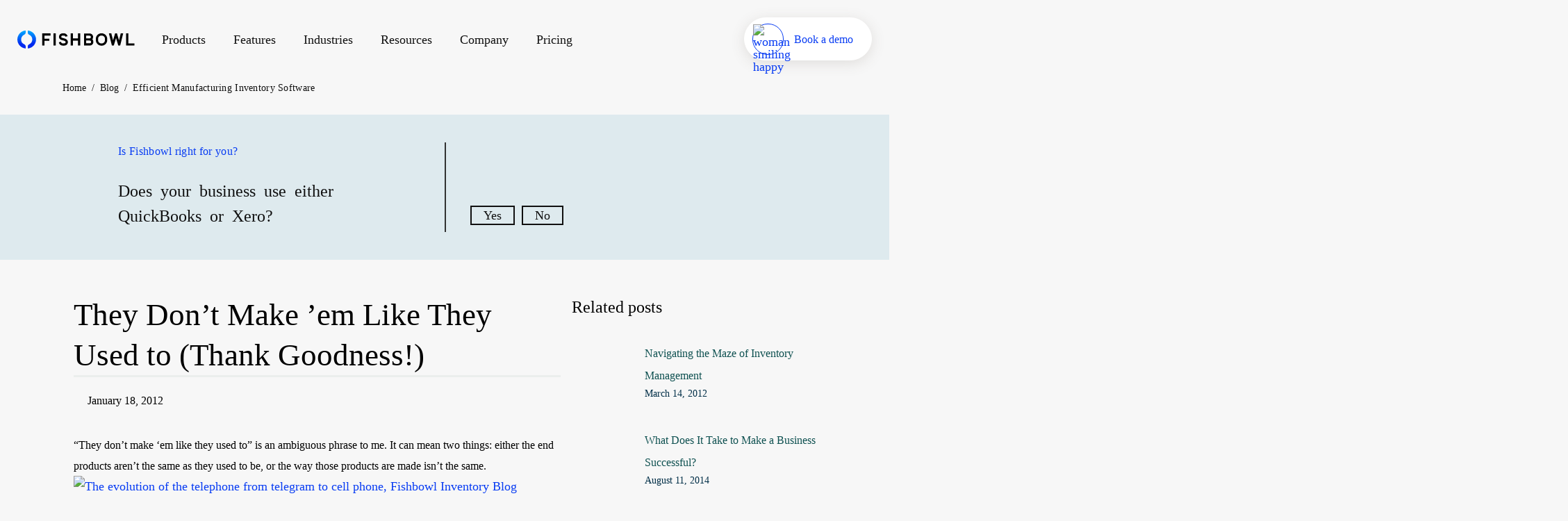

--- FILE ---
content_type: text/html; charset=UTF-8
request_url: https://www.fishbowlinventory.com/blog/efficient-manufacturing-inventory-software
body_size: 48741
content:
<!doctype html>
<html data-n-head-ssr>

  <head>
    <!-- VWO Anti-flicker MUST be first - before any other scripts -->
    <link rel="preconnect" href="https://dev.visualwebsiteoptimizer.com">
    <script type="4c5891e3d66b3b8d00ac9a40-text/javascript" id="vwoCode">window._vwo_code||function(){var s=window,r=document;if(f=!1,v=r.querySelector("#vwoCode"),cc={},!(-1<r.URL.indexOf("__vwo_disable__")||s._vwo_code)){try{var e=JSON.parse(localStorage.getItem("_vwo_1177831_config"));cc=e&&"object"==typeof e?e:{}}catch(e){}var c=function(){var e={combination:[],combinationChoose:[],split:[],exclude:[],uuid:null,consent:null,optOut:null},t=r.cookie||"";if(t)for(var n,i,o=/(?:^|;\s*)(?:(_vis_opt_exp_(\d+)_combi=([^;]*))|(_vis_opt_exp_(\d+)_combi_choose=([^;]*))|(_vis_opt_exp_(\d+)_split=([^:;]*))|(_vis_opt_exp_(\d+)_exclude=[^;]*)|(_vis_opt_out=([^;]*))|(_vwo_global_opt_out=[^;]*)|(_vwo_uuid=([^;]*))|(_vwo_consent=([^;]*)))/g;null!==(n=o.exec(t));)try{n[1]?e.combination.push({id:n[2],value:a(n[3])}):n[4]?e.combinationChoose.push({id:n[5],value:a(n[6])}):n[7]?e.split.push({id:n[8],value:a(n[9])}):n[10]?e.exclude.push({id:n[11]}):n[12]?e.optOut=a(n[13]):n[14]?e.optOut=!0:n[15]?e.uuid=a(n[16]):n[17]&&(i=a(n[18]),e.consent=i&&3<=i.length?i.substring(0,3):null)}catch(e){}return e}();code={nonce:v&&v.nonce,library_tolerance:function(){return"undefined"!=typeof library_tolerance?library_tolerance:void 0},settings_tolerance:function(){return cc.sT||2e3},hide_element_style:function(){return"{"+(cc.hES||"opacity:0 !important;filter:alpha(opacity=0) !important;background:none !important")+"}"},hide_element:function(){return performance.getEntriesByName("first-contentful-paint")[0]?"":"string"==typeof cc.hE?cc.hE:"body"},getVersion:function(){return 2.2},finish:function(e){var t;f||(f=!0,(t=r.getElementById("_vis_opt_path_hides"))&&t.parentNode.removeChild(t),e&&((new Image).src="https://dev.visualwebsiteoptimizer.com/ee.gif?a=1177831"+e))},finished:function(){return f},addScript:function(e){var t=r.createElement("script");t.type="text/javascript",e.src?t.src=e.src:t.text=e.text,v&&t.setAttribute("nonce",v.nonce),r.getElementsByTagName("head")[0].appendChild(t)},load:function(e,t){t=t||{};var n=new XMLHttpRequest;n.open("GET",e,!0),n.withCredentials=!t.dSC,n.responseType=t.responseType||"text",n.onload=function(){if(t.onloadCb)return t.onloadCb(n,e);200===n.status?_vwo_code.addScript({text:n.responseText}):_vwo_code.finish("&e=loading_failure:"+e)},n.onerror=function(){if(t.onerrorCb)return t.onerrorCb(e);_vwo_code.finish("&e=loading_failure:"+e)},n.send()},init:function(){var e,t,n=this.settings_tolerance(),i=(s._vwo_settings_timer=setTimeout(function(){_vwo_code.finish()},n),"body"!==this.hide_element()?(i=r.createElement("style"),e=(n=this.hide_element())?n+this.hide_element_style():"",n=r.getElementsByTagName("head")[0],i.setAttribute("id","_vis_opt_path_hides"),v&&i.setAttribute("nonce",v.nonce),i.setAttribute("type","text/css"),i.styleSheet?i.styleSheet.cssText=e:i.appendChild(r.createTextNode(e)),n.appendChild(i)):(i=r.getElementsByTagName("head")[0],(e=r.createElement("div")).style.cssText="z-index: 2147483647 !important;position: fixed !important;left: 0 !important;top: 0 !important;width: 100% !important;height: 100% !important;background: white !important;",e.setAttribute("id","_vis_opt_path_hides"),e.classList.add("_vis_hide_layer"),i.parentNode.insertBefore(e,i.nextSibling)),"https://dev.visualwebsiteoptimizer.com/j.php?"+(n=function(){if(s.VWO&&Array.isArray(s.VWO))for(var e=0;e<s.VWO.length;e++){var t=s.VWO[e];if(Array.isArray(t)&&("setVisitorId"===t[0]||"setSessionId"===t[0]))return!0}return!1}(),e="a=1177831&u="+encodeURIComponent(s._vis_opt_url||r.URL)+"&vn=2.2&ph=1"+("undefined"!=typeof platform?"&p="+platform:"")+"&st="+s.performance.now(),n||((t=function(){var e,t=[],n={},i=s.VWO&&s.VWO.appliedCampaigns||{};for(e in i){var o=i[e]&&i[e].v;o&&(t.push(e+"-"+o+"-1"),n[e]=!0)}if(c&&c.combination)for(var r=0;r<c.combination.length;r++){var a=c.combination[r];n[a.id]||t.push(a.id+"-"+a.value)}return t.join("|")}())&&(e+="&c="+t),(t=function(){var e=[],t={};if(c&&c.combinationChoose)for(var n=0;n<c.combinationChoose.length;n++){var i=c.combinationChoose[n];e.push(i.id+"-"+i.value),t[i.id]=!0}if(c&&c.split)for(var o=0;o<c.split.length;o++)t[(i=c.split[o]).id]||e.push(i.id+"-"+i.value);return e.join("|")}())&&(e+="&cc="+t),(t=function(){var e={},t=[];if(s.VWO&&Array.isArray(s.VWO))for(var n=0;n<s.VWO.length;n++){var i=s.VWO[n];if(Array.isArray(i)&&"setVariation"===i[0]&&i[1]&&Array.isArray(i[1]))for(var o=0;o<i[1].length;o++){var r,a=i[1][o];a&&"object"==typeof a&&(r=a.e,a=a.v,r&&a&&(e[r]=a))}}for(r in e)t.push(r+"-"+e[r]);return t.join("|")}())&&(e+="&sv="+t)),c&&c.optOut&&(e+="&o="+c.optOut),(t=function(){var e=[],t={};if(c&&c.exclude)for(var n=0;n<c.exclude.length;n++){var i=c.exclude[n];t[i.id]||(e.push(i.id),t[i.id]=!0)}return e.join("|")}())&&(e+="&e="+t),c&&c.uuid&&(e+="&id="+c.uuid),c&&c.consent&&(e+="&consent="+c.consent),s.name&&-1<s.name.indexOf("_vis_preview")&&(e+="&pM=true"),s.VWO&&s.VWO.ed&&(e+="&ed="+s.VWO.ed),e));-1!==s.location.search.indexOf("_vwo_xhr")?this.addScript({src:i}):this.load(i+"&x=true",{l:1})}},(s._vwo_code=code).init()}function a(t){try{return decodeURIComponent(t)}catch(e){return t}}}()</script>
    <!-- End VWO -->

    <title>They Don't Make 'em Like They Used to (Thank Goodness!) - Fishbowl</title><meta data-n-head="ssr" charset="utf-8"><meta data-n-head="ssr" name="viewport" content="width=device-width,initial-scale=1"><meta data-n-head="ssr" data-hid="description" name="description" content="“They don’t make ‘em like they used to” is an ambiguous phrase to me. It can mean two things: either the end products aren’t the same as they used to be,"><meta data-n-head="ssr" data-hid="robots" name="robots" content="index, follow"><meta data-n-head="ssr" data-hid="og:title" property="og:title" content="They Don't Make 'em Like They Used to (Thank Goodness!) - Fishbowl"><meta data-n-head="ssr" data-hid="og:description" property="og:description" content="“They don’t make ‘em like they used to” is an ambiguous phrase to me. It can mean two things: either the end products aren’t the same as they used to be,"><meta data-n-head="ssr" data-hid="og:site_name" property="og:site_name" content="They Don’t Make ’em Like They Used to (Thank Goodness!)"><meta data-n-head="ssr" data-hid="og:url" property="og:url" content="https://www.fishbowlinventory.com/blog/efficient-manufacturing-inventory-software"><meta data-n-head="ssr" data-hid="og:type" property="og:type" content="website"><meta data-n-head="ssr" data-hid="og:image" property="og:image" content="https://fishbowlinventory.com/cdn-cgi/imagedelivery/ATvc_uZ95N6rvOZsgbjNxw/images/open-graph.png/public"><meta data-n-head="ssr" data-hid="twitter:card" name="twitter:card" content="summary_large_image"><meta data-n-head="ssr" data-hid="twitter:title" name="twitter:title" content="They Don't Make 'em Like They Used to (Thank Goodness!) - Fishbowl"><meta data-n-head="ssr" data-hid="twitter:description" name="twitter:description" content="“They don’t make ‘em like they used to” is an ambiguous phrase to me. It can mean two things: either the end products aren’t the same as they used to be,"><meta data-n-head="ssr" data-hid="twitter:image" name="twitter:image" content="https://fishbowlinventory.com/cdn-cgi/imagedelivery/ATvc_uZ95N6rvOZsgbjNxw/images/open-graph.png/public"><meta data-n-head="ssr" data-hid="graphite:published_time" name="graphite:published_time" content="2012-01-18"><meta data-n-head="ssr" data-hid="graphite:author" name="graphite:author" content=""><link data-n-head="ssr" rel="icon" type="image/x-icon" href="/favicon/favicon-96x96.png" sizes="96x96"><link data-n-head="ssr" rel="canonical" href="https://www.fishbowlinventory.com/blog/efficient-manufacturing-inventory-software"><link data-n-head="ssr" rel="alternate" hreflang="en-us" href="https://www.fishbowlinventory.com/blog/efficient-manufacturing-inventory-software"><link data-n-head="ssr" rel="alternate" hreflang="en-au" href="https://www.fishbowlinventory.com.au/"><link data-n-head="ssr" rel="alternate" hreflang="x-default" href="https://www.fishbowlinventory.com/blog/efficient-manufacturing-inventory-software"><script data-n-head="ssr" src="//668-YPI-016.mktoweb.com/js/forms2/js/forms2.min.js" defer type="4c5891e3d66b3b8d00ac9a40-text/javascript"></script><script data-n-head="ssr" src="https://identity.netlify.com/v1/netlify-identity-widget.js" async type="4c5891e3d66b3b8d00ac9a40-text/javascript"></script><script data-n-head="ssr" src="https://fast.wistia.net/assets/external/E-v1.js" async type="4c5891e3d66b3b8d00ac9a40-text/javascript"></script><script data-n-head="ssr" src="https://js.qualified.com/qualified.js?token=fDMgGrcCrPya3dSj" async type="4c5891e3d66b3b8d00ac9a40-text/javascript"></script><script data-n-head="ssr" src="https://cdn.jsdelivr.net/npm/@svgdotjs/svg.js@3.0/dist/svg.min.js" async type="4c5891e3d66b3b8d00ac9a40-text/javascript"></script><script data-n-head="ssr" src="https://cdn.jsdelivr.net/npm/@svgdotjs/svg.topath.js" async type="4c5891e3d66b3b8d00ac9a40-text/javascript"></script><script data-n-head="ssr" data-hid="gtm-script" type="4c5891e3d66b3b8d00ac9a40-text/javascript">window._gtm_init||(window._gtm_init=1,function(t,e,n,a,o){t[n]=1==t[n]||"yes"==e[n]||1==e[n]||1==e.msDoNotTrack||t[a]&&t[a][o]&&t[a][o]()?1:0}(window,navigator,"doNotTrack","external","msTrackingProtectionEnabled"),function(a,o,i,g,m){a[m]={},a._gtm_inject=function(t){var e,n;a.doNotTrack||a[m][t]||(a[m][t]=1,a[g]=a[g]||[],a[g].push({"gtm.start":(new Date).getTime(),event:"gtm.js"}),e=o.getElementsByTagName(i)[0],(n=o.createElement(i)).async=!0,n.src="https://www.googletagmanager.com/gtm.js?id="+t,e.parentNode.insertBefore(n,e))},a._gtm_inject("GTM-WRJTKX")}(window,document,"script","dataLayer","_gtm_ids"))</script><script data-n-head="ssr" type="application/ld+json">{"@context":"https://schema.org","@type":"WebSite","name":"They Don't Make 'em Like They Used to (Thank Goodness!) - Fishbowl","abstract":"“They don’t make ‘em like they used to” is an ambiguous phrase to me. It can mean two things: either the end products aren’t the same as they used to be,","mainEntity":{"@type":"WebSite","name":"Fishbowl Inventory®","url":"https://www.fishbowlinventory.com"},"image":"https://fishbowlinventory.com/cdn-cgi/imagedelivery/ATvc_uZ95N6rvOZsgbjNxw/images/open-graph.png/public","url":"https://www.fishbowlinventory.com/blog/efficient-manufacturing-inventory-software"}</script><link rel="preload" href="/_nuxt/9925e0b.js" as="script"><link rel="preload" href="/_nuxt/f308e82.js" as="script"><link rel="preload" href="/_nuxt/1dacf8e.js" as="script"><link rel="preload" href="/_nuxt/ded192c.js" as="script"><link rel="preload" href="/_nuxt/da53f90.js" as="script"><link rel="preload" href="/_nuxt/55253c8.js" as="script"><style data-vue-ssr-id="1adb391c:0 239c3706:0 326d4c17:0 bd87be70:0 0d348314:0 7c2d5b1f:0 92402638:0 fd93124a:0 a56cefbc:0 1642325a:0 6573179a:0 b41528fe:0 60c344c8:0 78801db1:0 09f4554c:0 42e624f4:0 6d802818:0 13e33e03:0">.toggle{align-items:center;border-radius:100px;display:flex;font-weight:700;margin-bottom:16px}.toggle:last-of-type{margin:0}.toggle__input{clip:rect(0 0 0 0);clip-path:inset(50%);height:1px;overflow:hidden;position:absolute;white-space:nowrap;width:1px}.toggle__input:not([disabled]):active+.toggle-track,.toggle__input:not([disabled]):focus+.toggle-track{border:1px solid transparent;box-shadow:0 0 0 2px #8fa1a7}.toggle__input:disabled+.toggle-track{cursor:not-allowed;opacity:.7}.toggle-track{background:#f7f7f7;border:1px solid #f7f7f7;border-radius:100px;cursor:pointer;display:flex;height:21px;margin:5px;position:relative;width:37.5px}.toggle-indicator{align-items:center;background:#083cf3;border-radius:15px;bottom:2px;display:flex;height:15px;justify-content:center;left:2px;outline:2px solid transparent;position:absolute;transition:.3s;width:15px}.toggle__input:checked+.toggle-track .toggle-indicator{background:#083cf3;transform:translateX(16.5px)}@media screen and (-ms-high-contrast:active){.toggle-track{border-radius:0}}sub,sup{font-size:75%;line-height:0;position:relative;vertical-align:baseline}button,input,optgroup,select,textarea{color:inherit;font:inherit;margin:0}html{font-family:sans-serif}html input[type=button]{cursor:pointer}html input[disabled]{cursor:default}body{margin:0}article,aside,details,figcaption,figure{display:block}figure{margin:1em 40px}footer,header,hgroup,main,menu,nav,section,summary{display:block}audio{display:inline-block;vertical-align:baseline}audio:not([controls]){display:none;height:0}canvas,progress,video{display:inline-block;vertical-align:baseline}[hidden],template{display:none}a{background-color:transparent}a:active,a:hover{outline:0}abbr[title]{border-bottom:1px dotted}b,strong{font-weight:700}dfn{font-style:italic}h1{font-size:2em;margin:.67em 0}mark{background:#ff0;color:#000}small{font-size:80%}sub{bottom:-.25em}sup{top:-.5em}img{border:0}hr{box-sizing:content-box;height:0}pre{overflow:auto}code,kbd,pre,samp{font-family:monospace,monospace;font-size:1em}button{overflow:visible;text-transform:none;cursor:pointer}input{line-height:normal}optgroup{font-weight:700}select{text-transform:none}textarea{overflow:auto}input[type=reset],input[type=submit]{cursor:pointer}button[disabled]{cursor:default}button::-moz-focus-inner,input::-moz-focus-inner{border:0;padding:0}input[type=checkbox],input[type=radio]{box-sizing:border-box;padding:0}input[type=number]::-webkit-inner-spin-button,input[type=number]::-webkit-outer-spin-button{height:auto}input[type=search]{box-sizing:content-box}fieldset{border:1px solid silver;margin:0 2px;padding:.35em .625em .75em}legend{border:0;padding:0}table{border-spacing:0}td,th{padding:0}svg:not(:root){overflow:hidden}.h1,.h2,.h3,.h4,.h5,.h6,button,div,h1,h2,h3,h4,h5,h6,p{margin-top:0;margin-bottom:0;font-weight:400}[class*=grid-],[class*=grid_],[class~=grid]{box-sizing:border-box;display:flex;flex-flow:row wrap;margin:0 -.5rem}[class*=col-],[class*=col_],[class~=col]{box-sizing:border-box;padding:0 .5rem 1rem;max-width:100%}[class*=col_],[class~=col]{flex:1 1 0%}[class*=col-]{flex:none}[class*=grid-][class*=col-],[class*=grid-][class*=col_],[class*=grid-][class~=col],[class*=grid_][class*=col-],[class*=grid_][class*=col_],[class*=grid_][class~=col],[class~=grid][class*=col-],[class~=grid][class*=col_],[class~=grid][class~=col]{margin:0;padding:0}[class*=grid-][class*=-noGutter]{margin:0}[class*=grid-][class*=-noGutter]>[class*=col-],[class*=grid-][class*=-noGutter]>[class~=col]{padding:0}[class*=grid-][class*=-noWrap]{flex-wrap:nowrap}[class*=grid-][class*=-center]{justify-content:center}[class*=grid-][class*=-right]{justify-content:flex-end;align-self:flex-end;margin-left:auto}[class*=grid-][class*=-top]{align-items:flex-start}[class*=grid-][class*=-middle]{align-items:center}[class*=grid-][class*=-bottom]{align-items:flex-end}[class*=grid-][class*=-reverse]{flex-direction:row-reverse}[class*=grid-][class*=-column]{flex-direction:column}[class*=grid-][class*=-column]>[class*=col-]{flex-basis:auto}[class*=grid-][class*=-column-reverse]{flex-direction:column-reverse}[class*=grid-][class*=-spaceBetween]{justify-content:space-between}[class*=grid-][class*=-spaceAround]{justify-content:space-around}[class*=grid-][class*=-equalHeight]>[class*=col-],[class*=grid-][class*=-equalHeight]>[class*=col_],[class*=grid-][class*=-equalHeight]>[class~=col]{align-self:stretch}[class*=grid-][class*=-equalHeight]>[class*=col-]>*,[class*=grid-][class*=-equalHeight]>[class*=col_]>*,[class*=grid-][class*=-equalHeight]>[class~=col]>*{height:100%}[class*=grid-][class*=-noBottom]>[class*=col-],[class*=grid-][class*=-noBottom]>[class*=col_],[class*=grid-][class*=-noBottom]>[class~=col]{padding-bottom:0}[class*=col-][class*=-top]{align-self:flex-start}[class*=col-][class*=-middle]{align-self:center}[class*=col-][class*=-bottom]{align-self:flex-end}[class*=col-][class*=-first]{order:-1}[class*=col-][class*=-last]{order:1}[class*=col-][class*=-shrink]{flex:0 1 auto}[class*=grid-1]>[class*=col-],[class*=grid-1]>[class*=col_],[class*=grid-1]>[class~=col]{flex-basis:100%;max-width:100%}[class*=grid-2]>[class*=col-],[class*=grid-2]>[class*=col_],[class*=grid-2]>[class~=col]{flex-basis:50%;max-width:50%}[class*=grid-3]>[class*=col-],[class*=grid-3]>[class*=col_],[class*=grid-3]>[class~=col]{flex-basis:33.3333333333%;max-width:33.3333333333%}[class*=grid-4]>[class*=col-],[class*=grid-4]>[class*=col_],[class*=grid-4]>[class~=col]{flex-basis:25%;max-width:25%}[class*=grid-5]>[class*=col-],[class*=grid-5]>[class*=col_],[class*=grid-5]>[class~=col]{flex-basis:20%;max-width:20%}[class*=grid-6]>[class*=col-],[class*=grid-6]>[class*=col_],[class*=grid-6]>[class~=col]{flex-basis:16.6666666667%;max-width:16.6666666667%}[class*=grid-7]>[class*=col-],[class*=grid-7]>[class*=col_],[class*=grid-7]>[class~=col]{flex-basis:14.2857142857%;max-width:14.2857142857%}[class*=grid-8]>[class*=col-],[class*=grid-8]>[class*=col_],[class*=grid-8]>[class~=col]{flex-basis:12.5%;max-width:12.5%}[class*=grid-9]>[class*=col-],[class*=grid-9]>[class*=col_],[class*=grid-9]>[class~=col]{flex-basis:11.1111111111%;max-width:11.1111111111%}[class*=grid-10]>[class*=col-],[class*=grid-10]>[class*=col_],[class*=grid-10]>[class~=col]{flex-basis:10%;max-width:10%}[class*=grid-11]>[class*=col-],[class*=grid-11]>[class*=col_],[class*=grid-11]>[class~=col]{flex-basis:9.0909090909%;max-width:9.0909090909%}[class*=grid-12]>[class*=col-],[class*=grid-12]>[class*=col_],[class*=grid-12]>[class~=col]{flex-basis:8.3333333333%;max-width:8.3333333333%}@media(max-width:140.625rem){[class*=_ulg-1]>[class*=col-],[class*=_ulg-1]>[class*=col_],[class*=_ulg-1]>[class~=col]{flex-basis:100%;max-width:100%}[class*=_ulg-2]>[class*=col-],[class*=_ulg-2]>[class*=col_],[class*=_ulg-2]>[class~=col]{flex-basis:50%;max-width:50%}[class*=_ulg-3]>[class*=col-],[class*=_ulg-3]>[class*=col_],[class*=_ulg-3]>[class~=col]{flex-basis:33.3333333333%;max-width:33.3333333333%}[class*=_ulg-4]>[class*=col-],[class*=_ulg-4]>[class*=col_],[class*=_ulg-4]>[class~=col]{flex-basis:25%;max-width:25%}[class*=_ulg-5]>[class*=col-],[class*=_ulg-5]>[class*=col_],[class*=_ulg-5]>[class~=col]{flex-basis:20%;max-width:20%}[class*=_ulg-6]>[class*=col-],[class*=_ulg-6]>[class*=col_],[class*=_ulg-6]>[class~=col]{flex-basis:16.6666666667%;max-width:16.6666666667%}[class*=_ulg-7]>[class*=col-],[class*=_ulg-7]>[class*=col_],[class*=_ulg-7]>[class~=col]{flex-basis:14.2857142857%;max-width:14.2857142857%}[class*=_ulg-8]>[class*=col-],[class*=_ulg-8]>[class*=col_],[class*=_ulg-8]>[class~=col]{flex-basis:12.5%;max-width:12.5%}[class*=_ulg-9]>[class*=col-],[class*=_ulg-9]>[class*=col_],[class*=_ulg-9]>[class~=col]{flex-basis:11.1111111111%;max-width:11.1111111111%}[class*=_ulg-10]>[class*=col-],[class*=_ulg-10]>[class*=col_],[class*=_ulg-10]>[class~=col]{flex-basis:10%;max-width:10%}[class*=_ulg-11]>[class*=col-],[class*=_ulg-11]>[class*=col_],[class*=_ulg-11]>[class~=col]{flex-basis:9.0909090909%;max-width:9.0909090909%}[class*=_ulg-12]>[class*=col-],[class*=_ulg-12]>[class*=col_],[class*=_ulg-12]>[class~=col]{flex-basis:8.3333333333%;max-width:8.3333333333%}}@media(max-width:90rem){[class*=_xlg-1]>[class*=col-],[class*=_xlg-1]>[class*=col_],[class*=_xlg-1]>[class~=col]{flex-basis:100%;max-width:100%}[class*=_xlg-2]>[class*=col-],[class*=_xlg-2]>[class*=col_],[class*=_xlg-2]>[class~=col]{flex-basis:50%;max-width:50%}[class*=_xlg-3]>[class*=col-],[class*=_xlg-3]>[class*=col_],[class*=_xlg-3]>[class~=col]{flex-basis:33.3333333333%;max-width:33.3333333333%}[class*=_xlg-4]>[class*=col-],[class*=_xlg-4]>[class*=col_],[class*=_xlg-4]>[class~=col]{flex-basis:25%;max-width:25%}[class*=_xlg-5]>[class*=col-],[class*=_xlg-5]>[class*=col_],[class*=_xlg-5]>[class~=col]{flex-basis:20%;max-width:20%}[class*=_xlg-6]>[class*=col-],[class*=_xlg-6]>[class*=col_],[class*=_xlg-6]>[class~=col]{flex-basis:16.6666666667%;max-width:16.6666666667%}[class*=_xlg-7]>[class*=col-],[class*=_xlg-7]>[class*=col_],[class*=_xlg-7]>[class~=col]{flex-basis:14.2857142857%;max-width:14.2857142857%}[class*=_xlg-8]>[class*=col-],[class*=_xlg-8]>[class*=col_],[class*=_xlg-8]>[class~=col]{flex-basis:12.5%;max-width:12.5%}[class*=_xlg-9]>[class*=col-],[class*=_xlg-9]>[class*=col_],[class*=_xlg-9]>[class~=col]{flex-basis:11.1111111111%;max-width:11.1111111111%}[class*=_xlg-10]>[class*=col-],[class*=_xlg-10]>[class*=col_],[class*=_xlg-10]>[class~=col]{flex-basis:10%;max-width:10%}[class*=_xlg-11]>[class*=col-],[class*=_xlg-11]>[class*=col_],[class*=_xlg-11]>[class~=col]{flex-basis:9.0909090909%;max-width:9.0909090909%}[class*=_xlg-12]>[class*=col-],[class*=_xlg-12]>[class*=col_],[class*=_xlg-12]>[class~=col]{flex-basis:8.3333333333%;max-width:8.3333333333%}}@media(max-width:85rem){[class*=_lg-1]>[class*=col-],[class*=_lg-1]>[class*=col_],[class*=_lg-1]>[class~=col]{flex-basis:100%;max-width:100%}[class*=_lg-2]>[class*=col-],[class*=_lg-2]>[class*=col_],[class*=_lg-2]>[class~=col]{flex-basis:50%;max-width:50%}[class*=_lg-3]>[class*=col-],[class*=_lg-3]>[class*=col_],[class*=_lg-3]>[class~=col]{flex-basis:33.3333333333%;max-width:33.3333333333%}[class*=_lg-4]>[class*=col-],[class*=_lg-4]>[class*=col_],[class*=_lg-4]>[class~=col]{flex-basis:25%;max-width:25%}[class*=_lg-5]>[class*=col-],[class*=_lg-5]>[class*=col_],[class*=_lg-5]>[class~=col]{flex-basis:20%;max-width:20%}[class*=_lg-6]>[class*=col-],[class*=_lg-6]>[class*=col_],[class*=_lg-6]>[class~=col]{flex-basis:16.6666666667%;max-width:16.6666666667%}[class*=_lg-7]>[class*=col-],[class*=_lg-7]>[class*=col_],[class*=_lg-7]>[class~=col]{flex-basis:14.2857142857%;max-width:14.2857142857%}[class*=_lg-8]>[class*=col-],[class*=_lg-8]>[class*=col_],[class*=_lg-8]>[class~=col]{flex-basis:12.5%;max-width:12.5%}[class*=_lg-9]>[class*=col-],[class*=_lg-9]>[class*=col_],[class*=_lg-9]>[class~=col]{flex-basis:11.1111111111%;max-width:11.1111111111%}[class*=_lg-10]>[class*=col-],[class*=_lg-10]>[class*=col_],[class*=_lg-10]>[class~=col]{flex-basis:10%;max-width:10%}[class*=_lg-11]>[class*=col-],[class*=_lg-11]>[class*=col_],[class*=_lg-11]>[class~=col]{flex-basis:9.0909090909%;max-width:9.0909090909%}[class*=_lg-12]>[class*=col-],[class*=_lg-12]>[class*=col_],[class*=_lg-12]>[class~=col]{flex-basis:8.3333333333%;max-width:8.3333333333%}}@media(max-width:64rem){[class*=_md-1]>[class*=col-],[class*=_md-1]>[class*=col_],[class*=_md-1]>[class~=col]{flex-basis:100%;max-width:100%}[class*=_md-2]>[class*=col-],[class*=_md-2]>[class*=col_],[class*=_md-2]>[class~=col]{flex-basis:50%;max-width:50%}[class*=_md-3]>[class*=col-],[class*=_md-3]>[class*=col_],[class*=_md-3]>[class~=col]{flex-basis:33.3333333333%;max-width:33.3333333333%}[class*=_md-4]>[class*=col-],[class*=_md-4]>[class*=col_],[class*=_md-4]>[class~=col]{flex-basis:25%;max-width:25%}[class*=_md-5]>[class*=col-],[class*=_md-5]>[class*=col_],[class*=_md-5]>[class~=col]{flex-basis:20%;max-width:20%}[class*=_md-6]>[class*=col-],[class*=_md-6]>[class*=col_],[class*=_md-6]>[class~=col]{flex-basis:16.6666666667%;max-width:16.6666666667%}[class*=_md-7]>[class*=col-],[class*=_md-7]>[class*=col_],[class*=_md-7]>[class~=col]{flex-basis:14.2857142857%;max-width:14.2857142857%}[class*=_md-8]>[class*=col-],[class*=_md-8]>[class*=col_],[class*=_md-8]>[class~=col]{flex-basis:12.5%;max-width:12.5%}[class*=_md-9]>[class*=col-],[class*=_md-9]>[class*=col_],[class*=_md-9]>[class~=col]{flex-basis:11.1111111111%;max-width:11.1111111111%}[class*=_md-10]>[class*=col-],[class*=_md-10]>[class*=col_],[class*=_md-10]>[class~=col]{flex-basis:10%;max-width:10%}[class*=_md-11]>[class*=col-],[class*=_md-11]>[class*=col_],[class*=_md-11]>[class~=col]{flex-basis:9.0909090909%;max-width:9.0909090909%}[class*=_md-12]>[class*=col-],[class*=_md-12]>[class*=col_],[class*=_md-12]>[class~=col]{flex-basis:8.3333333333%;max-width:8.3333333333%}}@media(max-width:53.125rem){[class*=_sm-1]>[class*=col-],[class*=_sm-1]>[class*=col_],[class*=_sm-1]>[class~=col]{flex-basis:100%;max-width:100%}[class*=_sm-2]>[class*=col-],[class*=_sm-2]>[class*=col_],[class*=_sm-2]>[class~=col]{flex-basis:50%;max-width:50%}[class*=_sm-3]>[class*=col-],[class*=_sm-3]>[class*=col_],[class*=_sm-3]>[class~=col]{flex-basis:33.3333333333%;max-width:33.3333333333%}[class*=_sm-4]>[class*=col-],[class*=_sm-4]>[class*=col_],[class*=_sm-4]>[class~=col]{flex-basis:25%;max-width:25%}[class*=_sm-5]>[class*=col-],[class*=_sm-5]>[class*=col_],[class*=_sm-5]>[class~=col]{flex-basis:20%;max-width:20%}[class*=_sm-6]>[class*=col-],[class*=_sm-6]>[class*=col_],[class*=_sm-6]>[class~=col]{flex-basis:16.6666666667%;max-width:16.6666666667%}[class*=_sm-7]>[class*=col-],[class*=_sm-7]>[class*=col_],[class*=_sm-7]>[class~=col]{flex-basis:14.2857142857%;max-width:14.2857142857%}[class*=_sm-8]>[class*=col-],[class*=_sm-8]>[class*=col_],[class*=_sm-8]>[class~=col]{flex-basis:12.5%;max-width:12.5%}[class*=_sm-9]>[class*=col-],[class*=_sm-9]>[class*=col_],[class*=_sm-9]>[class~=col]{flex-basis:11.1111111111%;max-width:11.1111111111%}[class*=_sm-10]>[class*=col-],[class*=_sm-10]>[class*=col_],[class*=_sm-10]>[class~=col]{flex-basis:10%;max-width:10%}[class*=_sm-11]>[class*=col-],[class*=_sm-11]>[class*=col_],[class*=_sm-11]>[class~=col]{flex-basis:9.0909090909%;max-width:9.0909090909%}[class*=_sm-12]>[class*=col-],[class*=_sm-12]>[class*=col_],[class*=_sm-12]>[class~=col]{flex-basis:8.3333333333%;max-width:8.3333333333%}}@media(max-width:40rem){[class*=_mi-1]>[class*=col-],[class*=_mi-1]>[class*=col_],[class*=_mi-1]>[class~=col]{flex-basis:100%;max-width:100%}[class*=_mi-2]>[class*=col-],[class*=_mi-2]>[class*=col_],[class*=_mi-2]>[class~=col]{flex-basis:50%;max-width:50%}[class*=_mi-3]>[class*=col-],[class*=_mi-3]>[class*=col_],[class*=_mi-3]>[class~=col]{flex-basis:33.3333333333%;max-width:33.3333333333%}[class*=_mi-4]>[class*=col-],[class*=_mi-4]>[class*=col_],[class*=_mi-4]>[class~=col]{flex-basis:25%;max-width:25%}[class*=_mi-5]>[class*=col-],[class*=_mi-5]>[class*=col_],[class*=_mi-5]>[class~=col]{flex-basis:20%;max-width:20%}[class*=_mi-6]>[class*=col-],[class*=_mi-6]>[class*=col_],[class*=_mi-6]>[class~=col]{flex-basis:16.6666666667%;max-width:16.6666666667%}[class*=_mi-7]>[class*=col-],[class*=_mi-7]>[class*=col_],[class*=_mi-7]>[class~=col]{flex-basis:14.2857142857%;max-width:14.2857142857%}[class*=_mi-8]>[class*=col-],[class*=_mi-8]>[class*=col_],[class*=_mi-8]>[class~=col]{flex-basis:12.5%;max-width:12.5%}[class*=_mi-9]>[class*=col-],[class*=_mi-9]>[class*=col_],[class*=_mi-9]>[class~=col]{flex-basis:11.1111111111%;max-width:11.1111111111%}[class*=_mi-10]>[class*=col-],[class*=_mi-10]>[class*=col_],[class*=_mi-10]>[class~=col]{flex-basis:10%;max-width:10%}[class*=_mi-11]>[class*=col-],[class*=_mi-11]>[class*=col_],[class*=_mi-11]>[class~=col]{flex-basis:9.0909090909%;max-width:9.0909090909%}[class*=_mi-12]>[class*=col-],[class*=_mi-12]>[class*=col_],[class*=_mi-12]>[class~=col]{flex-basis:8.3333333333%;max-width:8.3333333333%}}@media(max-width:25.9375rem){[class*=_ti-1]>[class*=col-],[class*=_ti-1]>[class*=col_],[class*=_ti-1]>[class~=col]{flex-basis:100%;max-width:100%}[class*=_ti-2]>[class*=col-],[class*=_ti-2]>[class*=col_],[class*=_ti-2]>[class~=col]{flex-basis:50%;max-width:50%}[class*=_ti-3]>[class*=col-],[class*=_ti-3]>[class*=col_],[class*=_ti-3]>[class~=col]{flex-basis:33.3333333333%;max-width:33.3333333333%}[class*=_ti-4]>[class*=col-],[class*=_ti-4]>[class*=col_],[class*=_ti-4]>[class~=col]{flex-basis:25%;max-width:25%}[class*=_ti-5]>[class*=col-],[class*=_ti-5]>[class*=col_],[class*=_ti-5]>[class~=col]{flex-basis:20%;max-width:20%}[class*=_ti-6]>[class*=col-],[class*=_ti-6]>[class*=col_],[class*=_ti-6]>[class~=col]{flex-basis:16.6666666667%;max-width:16.6666666667%}[class*=_ti-7]>[class*=col-],[class*=_ti-7]>[class*=col_],[class*=_ti-7]>[class~=col]{flex-basis:14.2857142857%;max-width:14.2857142857%}[class*=_ti-8]>[class*=col-],[class*=_ti-8]>[class*=col_],[class*=_ti-8]>[class~=col]{flex-basis:12.5%;max-width:12.5%}[class*=_ti-9]>[class*=col-],[class*=_ti-9]>[class*=col_],[class*=_ti-9]>[class~=col]{flex-basis:11.1111111111%;max-width:11.1111111111%}[class*=_ti-10]>[class*=col-],[class*=_ti-10]>[class*=col_],[class*=_ti-10]>[class~=col]{flex-basis:10%;max-width:10%}[class*=_ti-11]>[class*=col-],[class*=_ti-11]>[class*=col_],[class*=_ti-11]>[class~=col]{flex-basis:9.0909090909%;max-width:9.0909090909%}[class*=_ti-12]>[class*=col-],[class*=_ti-12]>[class*=col_],[class*=_ti-12]>[class~=col]{flex-basis:8.3333333333%;max-width:8.3333333333%}}[class*=grid-]>[class*=col-1],[class*=grid_]>[class*=col-1],[class~=grid]>[class*=col-1]{flex-basis:8.3333333333%;max-width:8.3333333333%}[class*=grid-]>[class*=col-2],[class*=grid_]>[class*=col-2],[class~=grid]>[class*=col-2]{flex-basis:16.6666666667%;max-width:16.6666666667%}[class*=grid-]>[class*=col-3],[class*=grid_]>[class*=col-3],[class~=grid]>[class*=col-3]{flex-basis:25%;max-width:25%}[class*=grid-]>[class*=col-4],[class*=grid_]>[class*=col-4],[class~=grid]>[class*=col-4]{flex-basis:33.3333333333%;max-width:33.3333333333%}[class*=grid-]>[class*=col-5],[class*=grid_]>[class*=col-5],[class~=grid]>[class*=col-5]{flex-basis:41.6666666667%;max-width:41.6666666667%}[class*=grid-]>[class*=col-6],[class*=grid_]>[class*=col-6],[class~=grid]>[class*=col-6]{flex-basis:50%;max-width:50%}[class*=grid-]>[class*=col-7],[class*=grid_]>[class*=col-7],[class~=grid]>[class*=col-7]{flex-basis:58.3333333333%;max-width:58.3333333333%}[class*=grid-]>[class*=col-8],[class*=grid_]>[class*=col-8],[class~=grid]>[class*=col-8]{flex-basis:66.6666666667%;max-width:66.6666666667%}[class*=grid-]>[class*=col-9],[class*=grid_]>[class*=col-9],[class~=grid]>[class*=col-9]{flex-basis:75%;max-width:75%}[class*=grid-]>[class*=col-10],[class*=grid_]>[class*=col-10],[class~=grid]>[class*=col-10]{flex-basis:83.3333333333%;max-width:83.3333333333%}[class*=grid-]>[class*=col-11],[class*=grid_]>[class*=col-11],[class~=grid]>[class*=col-11]{flex-basis:91.6666666667%;max-width:91.6666666667%}[class*=grid-]>[class*=col-12],[class*=grid_]>[class*=col-12],[class~=grid]>[class*=col-12]{flex-basis:100%;max-width:100%}[class*=grid-]>[data-push-left*=off-0],[class*=grid_]>[data-push-left*=off-0],[class~=grid]>[data-push-left*=off-0]{margin-left:0}[class*=grid-]>[data-push-left*=off-1],[class*=grid_]>[data-push-left*=off-1],[class~=grid]>[data-push-left*=off-1]{margin-left:8.3333333333%}[class*=grid-]>[data-push-left*=off-2],[class*=grid_]>[data-push-left*=off-2],[class~=grid]>[data-push-left*=off-2]{margin-left:16.6666666667%}[class*=grid-]>[data-push-left*=off-3],[class*=grid_]>[data-push-left*=off-3],[class~=grid]>[data-push-left*=off-3]{margin-left:25%}[class*=grid-]>[data-push-left*=off-4],[class*=grid_]>[data-push-left*=off-4],[class~=grid]>[data-push-left*=off-4]{margin-left:33.3333333333%}[class*=grid-]>[data-push-left*=off-5],[class*=grid_]>[data-push-left*=off-5],[class~=grid]>[data-push-left*=off-5]{margin-left:41.6666666667%}[class*=grid-]>[data-push-left*=off-6],[class*=grid_]>[data-push-left*=off-6],[class~=grid]>[data-push-left*=off-6]{margin-left:50%}[class*=grid-]>[data-push-left*=off-7],[class*=grid_]>[data-push-left*=off-7],[class~=grid]>[data-push-left*=off-7]{margin-left:58.3333333333%}[class*=grid-]>[data-push-left*=off-8],[class*=grid_]>[data-push-left*=off-8],[class~=grid]>[data-push-left*=off-8]{margin-left:66.6666666667%}[class*=grid-]>[data-push-left*=off-9],[class*=grid_]>[data-push-left*=off-9],[class~=grid]>[data-push-left*=off-9]{margin-left:75%}[class*=grid-]>[data-push-left*=off-10],[class*=grid_]>[data-push-left*=off-10],[class~=grid]>[data-push-left*=off-10]{margin-left:83.3333333333%}[class*=grid-]>[data-push-left*=off-11],[class*=grid_]>[data-push-left*=off-11],[class~=grid]>[data-push-left*=off-11]{margin-left:91.6666666667%}[class*=grid-]>[data-push-right*=off-0],[class*=grid_]>[data-push-right*=off-0],[class~=grid]>[data-push-right*=off-0]{margin-right:0}[class*=grid-]>[data-push-right*=off-1],[class*=grid_]>[data-push-right*=off-1],[class~=grid]>[data-push-right*=off-1]{margin-right:8.3333333333%}[class*=grid-]>[data-push-right*=off-2],[class*=grid_]>[data-push-right*=off-2],[class~=grid]>[data-push-right*=off-2]{margin-right:16.6666666667%}[class*=grid-]>[data-push-right*=off-3],[class*=grid_]>[data-push-right*=off-3],[class~=grid]>[data-push-right*=off-3]{margin-right:25%}[class*=grid-]>[data-push-right*=off-4],[class*=grid_]>[data-push-right*=off-4],[class~=grid]>[data-push-right*=off-4]{margin-right:33.3333333333%}[class*=grid-]>[data-push-right*=off-5],[class*=grid_]>[data-push-right*=off-5],[class~=grid]>[data-push-right*=off-5]{margin-right:41.6666666667%}[class*=grid-]>[data-push-right*=off-6],[class*=grid_]>[data-push-right*=off-6],[class~=grid]>[data-push-right*=off-6]{margin-right:50%}[class*=grid-]>[data-push-right*=off-7],[class*=grid_]>[data-push-right*=off-7],[class~=grid]>[data-push-right*=off-7]{margin-right:58.3333333333%}[class*=grid-]>[data-push-right*=off-8],[class*=grid_]>[data-push-right*=off-8],[class~=grid]>[data-push-right*=off-8]{margin-right:66.6666666667%}[class*=grid-]>[data-push-right*=off-9],[class*=grid_]>[data-push-right*=off-9],[class~=grid]>[data-push-right*=off-9]{margin-right:75%}[class*=grid-]>[data-push-right*=off-10],[class*=grid_]>[data-push-right*=off-10],[class~=grid]>[data-push-right*=off-10]{margin-right:83.3333333333%}[class*=grid-]>[data-push-right*=off-11],[class*=grid_]>[data-push-right*=off-11],[class~=grid]>[data-push-right*=off-11]{margin-right:91.6666666667%}@media(max-width:140.625rem){[class*=grid-]>[class*=_ulg-1],[class*=grid_]>[class*=_ulg-1],[class~=grid]>[class*=_ulg-1]{flex-basis:8.3333333333%;max-width:8.3333333333%}[class*=grid-]>[class*=_ulg-2],[class*=grid_]>[class*=_ulg-2],[class~=grid]>[class*=_ulg-2]{flex-basis:16.6666666667%;max-width:16.6666666667%}[class*=grid-]>[class*=_ulg-3],[class*=grid_]>[class*=_ulg-3],[class~=grid]>[class*=_ulg-3]{flex-basis:25%;max-width:25%}[class*=grid-]>[class*=_ulg-4],[class*=grid_]>[class*=_ulg-4],[class~=grid]>[class*=_ulg-4]{flex-basis:33.3333333333%;max-width:33.3333333333%}[class*=grid-]>[class*=_ulg-5],[class*=grid_]>[class*=_ulg-5],[class~=grid]>[class*=_ulg-5]{flex-basis:41.6666666667%;max-width:41.6666666667%}[class*=grid-]>[class*=_ulg-6],[class*=grid_]>[class*=_ulg-6],[class~=grid]>[class*=_ulg-6]{flex-basis:50%;max-width:50%}[class*=grid-]>[class*=_ulg-7],[class*=grid_]>[class*=_ulg-7],[class~=grid]>[class*=_ulg-7]{flex-basis:58.3333333333%;max-width:58.3333333333%}[class*=grid-]>[class*=_ulg-8],[class*=grid_]>[class*=_ulg-8],[class~=grid]>[class*=_ulg-8]{flex-basis:66.6666666667%;max-width:66.6666666667%}[class*=grid-]>[class*=_ulg-9],[class*=grid_]>[class*=_ulg-9],[class~=grid]>[class*=_ulg-9]{flex-basis:75%;max-width:75%}[class*=grid-]>[class*=_ulg-10],[class*=grid_]>[class*=_ulg-10],[class~=grid]>[class*=_ulg-10]{flex-basis:83.3333333333%;max-width:83.3333333333%}[class*=grid-]>[class*=_ulg-11],[class*=grid_]>[class*=_ulg-11],[class~=grid]>[class*=_ulg-11]{flex-basis:91.6666666667%;max-width:91.6666666667%}[class*=grid-]>[class*=_ulg-12],[class*=grid_]>[class*=_ulg-12],[class~=grid]>[class*=_ulg-12]{flex-basis:100%;max-width:100%}[class*=grid-]>[data-push-left*=_ulg-0],[class*=grid_]>[data-push-left*=_ulg-0],[class~=grid]>[data-push-left*=_ulg-0]{margin-left:0}[class*=grid-]>[data-push-left*=_ulg-1],[class*=grid_]>[data-push-left*=_ulg-1],[class~=grid]>[data-push-left*=_ulg-1]{margin-left:8.3333333333%}[class*=grid-]>[data-push-left*=_ulg-2],[class*=grid_]>[data-push-left*=_ulg-2],[class~=grid]>[data-push-left*=_ulg-2]{margin-left:16.6666666667%}[class*=grid-]>[data-push-left*=_ulg-3],[class*=grid_]>[data-push-left*=_ulg-3],[class~=grid]>[data-push-left*=_ulg-3]{margin-left:25%}[class*=grid-]>[data-push-left*=_ulg-4],[class*=grid_]>[data-push-left*=_ulg-4],[class~=grid]>[data-push-left*=_ulg-4]{margin-left:33.3333333333%}[class*=grid-]>[data-push-left*=_ulg-5],[class*=grid_]>[data-push-left*=_ulg-5],[class~=grid]>[data-push-left*=_ulg-5]{margin-left:41.6666666667%}[class*=grid-]>[data-push-left*=_ulg-6],[class*=grid_]>[data-push-left*=_ulg-6],[class~=grid]>[data-push-left*=_ulg-6]{margin-left:50%}[class*=grid-]>[data-push-left*=_ulg-7],[class*=grid_]>[data-push-left*=_ulg-7],[class~=grid]>[data-push-left*=_ulg-7]{margin-left:58.3333333333%}[class*=grid-]>[data-push-left*=_ulg-8],[class*=grid_]>[data-push-left*=_ulg-8],[class~=grid]>[data-push-left*=_ulg-8]{margin-left:66.6666666667%}[class*=grid-]>[data-push-left*=_ulg-9],[class*=grid_]>[data-push-left*=_ulg-9],[class~=grid]>[data-push-left*=_ulg-9]{margin-left:75%}[class*=grid-]>[data-push-left*=_ulg-10],[class*=grid_]>[data-push-left*=_ulg-10],[class~=grid]>[data-push-left*=_ulg-10]{margin-left:83.3333333333%}[class*=grid-]>[data-push-left*=_ulg-11],[class*=grid_]>[data-push-left*=_ulg-11],[class~=grid]>[data-push-left*=_ulg-11]{margin-left:91.6666666667%}[class*=grid-]>[data-push-right*=_ulg-0],[class*=grid_]>[data-push-right*=_ulg-0],[class~=grid]>[data-push-right*=_ulg-0]{margin-right:0}[class*=grid-]>[data-push-right*=_ulg-1],[class*=grid_]>[data-push-right*=_ulg-1],[class~=grid]>[data-push-right*=_ulg-1]{margin-right:8.3333333333%}[class*=grid-]>[data-push-right*=_ulg-2],[class*=grid_]>[data-push-right*=_ulg-2],[class~=grid]>[data-push-right*=_ulg-2]{margin-right:16.6666666667%}[class*=grid-]>[data-push-right*=_ulg-3],[class*=grid_]>[data-push-right*=_ulg-3],[class~=grid]>[data-push-right*=_ulg-3]{margin-right:25%}[class*=grid-]>[data-push-right*=_ulg-4],[class*=grid_]>[data-push-right*=_ulg-4],[class~=grid]>[data-push-right*=_ulg-4]{margin-right:33.3333333333%}[class*=grid-]>[data-push-right*=_ulg-5],[class*=grid_]>[data-push-right*=_ulg-5],[class~=grid]>[data-push-right*=_ulg-5]{margin-right:41.6666666667%}[class*=grid-]>[data-push-right*=_ulg-6],[class*=grid_]>[data-push-right*=_ulg-6],[class~=grid]>[data-push-right*=_ulg-6]{margin-right:50%}[class*=grid-]>[data-push-right*=_ulg-7],[class*=grid_]>[data-push-right*=_ulg-7],[class~=grid]>[data-push-right*=_ulg-7]{margin-right:58.3333333333%}[class*=grid-]>[data-push-right*=_ulg-8],[class*=grid_]>[data-push-right*=_ulg-8],[class~=grid]>[data-push-right*=_ulg-8]{margin-right:66.6666666667%}[class*=grid-]>[data-push-right*=_ulg-9],[class*=grid_]>[data-push-right*=_ulg-9],[class~=grid]>[data-push-right*=_ulg-9]{margin-right:75%}[class*=grid-]>[data-push-right*=_ulg-10],[class*=grid_]>[data-push-right*=_ulg-10],[class~=grid]>[data-push-right*=_ulg-10]{margin-right:83.3333333333%}[class*=grid-]>[data-push-right*=_ulg-11],[class*=grid_]>[data-push-right*=_ulg-11],[class~=grid]>[data-push-right*=_ulg-11]{margin-right:91.6666666667%}[class*=grid-] [class*=_ulg-first],[class*=grid_] [class*=_ulg-first],[class~=grid] [class*=_ulg-first]{order:-1}[class*=grid-] [class*=_ulg-last],[class*=grid_] [class*=_ulg-last],[class~=grid] [class*=_ulg-last]{order:1}}@media(max-width:90rem){[class*=grid-]>[class*=_xlg-1],[class*=grid_]>[class*=_xlg-1],[class~=grid]>[class*=_xlg-1]{flex-basis:8.3333333333%;max-width:8.3333333333%}[class*=grid-]>[class*=_xlg-2],[class*=grid_]>[class*=_xlg-2],[class~=grid]>[class*=_xlg-2]{flex-basis:16.6666666667%;max-width:16.6666666667%}[class*=grid-]>[class*=_xlg-3],[class*=grid_]>[class*=_xlg-3],[class~=grid]>[class*=_xlg-3]{flex-basis:25%;max-width:25%}[class*=grid-]>[class*=_xlg-4],[class*=grid_]>[class*=_xlg-4],[class~=grid]>[class*=_xlg-4]{flex-basis:33.3333333333%;max-width:33.3333333333%}[class*=grid-]>[class*=_xlg-5],[class*=grid_]>[class*=_xlg-5],[class~=grid]>[class*=_xlg-5]{flex-basis:41.6666666667%;max-width:41.6666666667%}[class*=grid-]>[class*=_xlg-6],[class*=grid_]>[class*=_xlg-6],[class~=grid]>[class*=_xlg-6]{flex-basis:50%;max-width:50%}[class*=grid-]>[class*=_xlg-7],[class*=grid_]>[class*=_xlg-7],[class~=grid]>[class*=_xlg-7]{flex-basis:58.3333333333%;max-width:58.3333333333%}[class*=grid-]>[class*=_xlg-8],[class*=grid_]>[class*=_xlg-8],[class~=grid]>[class*=_xlg-8]{flex-basis:66.6666666667%;max-width:66.6666666667%}[class*=grid-]>[class*=_xlg-9],[class*=grid_]>[class*=_xlg-9],[class~=grid]>[class*=_xlg-9]{flex-basis:75%;max-width:75%}[class*=grid-]>[class*=_xlg-10],[class*=grid_]>[class*=_xlg-10],[class~=grid]>[class*=_xlg-10]{flex-basis:83.3333333333%;max-width:83.3333333333%}[class*=grid-]>[class*=_xlg-11],[class*=grid_]>[class*=_xlg-11],[class~=grid]>[class*=_xlg-11]{flex-basis:91.6666666667%;max-width:91.6666666667%}[class*=grid-]>[class*=_xlg-12],[class*=grid_]>[class*=_xlg-12],[class~=grid]>[class*=_xlg-12]{flex-basis:100%;max-width:100%}[class*=grid-]>[data-push-left*=_xlg-0],[class*=grid_]>[data-push-left*=_xlg-0],[class~=grid]>[data-push-left*=_xlg-0]{margin-left:0}[class*=grid-]>[data-push-left*=_xlg-1],[class*=grid_]>[data-push-left*=_xlg-1],[class~=grid]>[data-push-left*=_xlg-1]{margin-left:8.3333333333%}[class*=grid-]>[data-push-left*=_xlg-2],[class*=grid_]>[data-push-left*=_xlg-2],[class~=grid]>[data-push-left*=_xlg-2]{margin-left:16.6666666667%}[class*=grid-]>[data-push-left*=_xlg-3],[class*=grid_]>[data-push-left*=_xlg-3],[class~=grid]>[data-push-left*=_xlg-3]{margin-left:25%}[class*=grid-]>[data-push-left*=_xlg-4],[class*=grid_]>[data-push-left*=_xlg-4],[class~=grid]>[data-push-left*=_xlg-4]{margin-left:33.3333333333%}[class*=grid-]>[data-push-left*=_xlg-5],[class*=grid_]>[data-push-left*=_xlg-5],[class~=grid]>[data-push-left*=_xlg-5]{margin-left:41.6666666667%}[class*=grid-]>[data-push-left*=_xlg-6],[class*=grid_]>[data-push-left*=_xlg-6],[class~=grid]>[data-push-left*=_xlg-6]{margin-left:50%}[class*=grid-]>[data-push-left*=_xlg-7],[class*=grid_]>[data-push-left*=_xlg-7],[class~=grid]>[data-push-left*=_xlg-7]{margin-left:58.3333333333%}[class*=grid-]>[data-push-left*=_xlg-8],[class*=grid_]>[data-push-left*=_xlg-8],[class~=grid]>[data-push-left*=_xlg-8]{margin-left:66.6666666667%}[class*=grid-]>[data-push-left*=_xlg-9],[class*=grid_]>[data-push-left*=_xlg-9],[class~=grid]>[data-push-left*=_xlg-9]{margin-left:75%}[class*=grid-]>[data-push-left*=_xlg-10],[class*=grid_]>[data-push-left*=_xlg-10],[class~=grid]>[data-push-left*=_xlg-10]{margin-left:83.3333333333%}[class*=grid-]>[data-push-left*=_xlg-11],[class*=grid_]>[data-push-left*=_xlg-11],[class~=grid]>[data-push-left*=_xlg-11]{margin-left:91.6666666667%}[class*=grid-]>[data-push-right*=_xlg-0],[class*=grid_]>[data-push-right*=_xlg-0],[class~=grid]>[data-push-right*=_xlg-0]{margin-right:0}[class*=grid-]>[data-push-right*=_xlg-1],[class*=grid_]>[data-push-right*=_xlg-1],[class~=grid]>[data-push-right*=_xlg-1]{margin-right:8.3333333333%}[class*=grid-]>[data-push-right*=_xlg-2],[class*=grid_]>[data-push-right*=_xlg-2],[class~=grid]>[data-push-right*=_xlg-2]{margin-right:16.6666666667%}[class*=grid-]>[data-push-right*=_xlg-3],[class*=grid_]>[data-push-right*=_xlg-3],[class~=grid]>[data-push-right*=_xlg-3]{margin-right:25%}[class*=grid-]>[data-push-right*=_xlg-4],[class*=grid_]>[data-push-right*=_xlg-4],[class~=grid]>[data-push-right*=_xlg-4]{margin-right:33.3333333333%}[class*=grid-]>[data-push-right*=_xlg-5],[class*=grid_]>[data-push-right*=_xlg-5],[class~=grid]>[data-push-right*=_xlg-5]{margin-right:41.6666666667%}[class*=grid-]>[data-push-right*=_xlg-6],[class*=grid_]>[data-push-right*=_xlg-6],[class~=grid]>[data-push-right*=_xlg-6]{margin-right:50%}[class*=grid-]>[data-push-right*=_xlg-7],[class*=grid_]>[data-push-right*=_xlg-7],[class~=grid]>[data-push-right*=_xlg-7]{margin-right:58.3333333333%}[class*=grid-]>[data-push-right*=_xlg-8],[class*=grid_]>[data-push-right*=_xlg-8],[class~=grid]>[data-push-right*=_xlg-8]{margin-right:66.6666666667%}[class*=grid-]>[data-push-right*=_xlg-9],[class*=grid_]>[data-push-right*=_xlg-9],[class~=grid]>[data-push-right*=_xlg-9]{margin-right:75%}[class*=grid-]>[data-push-right*=_xlg-10],[class*=grid_]>[data-push-right*=_xlg-10],[class~=grid]>[data-push-right*=_xlg-10]{margin-right:83.3333333333%}[class*=grid-]>[data-push-right*=_xlg-11],[class*=grid_]>[data-push-right*=_xlg-11],[class~=grid]>[data-push-right*=_xlg-11]{margin-right:91.6666666667%}[class*=grid-] [class*=_xlg-first],[class*=grid_] [class*=_xlg-first],[class~=grid] [class*=_xlg-first]{order:-1}[class*=grid-] [class*=_xlg-last],[class*=grid_] [class*=_xlg-last],[class~=grid] [class*=_xlg-last]{order:1}}@media(max-width:85rem){[class*=grid-]>[class*=_lg-1],[class*=grid_]>[class*=_lg-1],[class~=grid]>[class*=_lg-1]{flex-basis:8.3333333333%;max-width:8.3333333333%}[class*=grid-]>[class*=_lg-2],[class*=grid_]>[class*=_lg-2],[class~=grid]>[class*=_lg-2]{flex-basis:16.6666666667%;max-width:16.6666666667%}[class*=grid-]>[class*=_lg-3],[class*=grid_]>[class*=_lg-3],[class~=grid]>[class*=_lg-3]{flex-basis:25%;max-width:25%}[class*=grid-]>[class*=_lg-4],[class*=grid_]>[class*=_lg-4],[class~=grid]>[class*=_lg-4]{flex-basis:33.3333333333%;max-width:33.3333333333%}[class*=grid-]>[class*=_lg-5],[class*=grid_]>[class*=_lg-5],[class~=grid]>[class*=_lg-5]{flex-basis:41.6666666667%;max-width:41.6666666667%}[class*=grid-]>[class*=_lg-6],[class*=grid_]>[class*=_lg-6],[class~=grid]>[class*=_lg-6]{flex-basis:50%;max-width:50%}[class*=grid-]>[class*=_lg-7],[class*=grid_]>[class*=_lg-7],[class~=grid]>[class*=_lg-7]{flex-basis:58.3333333333%;max-width:58.3333333333%}[class*=grid-]>[class*=_lg-8],[class*=grid_]>[class*=_lg-8],[class~=grid]>[class*=_lg-8]{flex-basis:66.6666666667%;max-width:66.6666666667%}[class*=grid-]>[class*=_lg-9],[class*=grid_]>[class*=_lg-9],[class~=grid]>[class*=_lg-9]{flex-basis:75%;max-width:75%}[class*=grid-]>[class*=_lg-10],[class*=grid_]>[class*=_lg-10],[class~=grid]>[class*=_lg-10]{flex-basis:83.3333333333%;max-width:83.3333333333%}[class*=grid-]>[class*=_lg-11],[class*=grid_]>[class*=_lg-11],[class~=grid]>[class*=_lg-11]{flex-basis:91.6666666667%;max-width:91.6666666667%}[class*=grid-]>[class*=_lg-12],[class*=grid_]>[class*=_lg-12],[class~=grid]>[class*=_lg-12]{flex-basis:100%;max-width:100%}[class*=grid-]>[data-push-left*=_lg-0],[class*=grid_]>[data-push-left*=_lg-0],[class~=grid]>[data-push-left*=_lg-0]{margin-left:0}[class*=grid-]>[data-push-left*=_lg-1],[class*=grid_]>[data-push-left*=_lg-1],[class~=grid]>[data-push-left*=_lg-1]{margin-left:8.3333333333%}[class*=grid-]>[data-push-left*=_lg-2],[class*=grid_]>[data-push-left*=_lg-2],[class~=grid]>[data-push-left*=_lg-2]{margin-left:16.6666666667%}[class*=grid-]>[data-push-left*=_lg-3],[class*=grid_]>[data-push-left*=_lg-3],[class~=grid]>[data-push-left*=_lg-3]{margin-left:25%}[class*=grid-]>[data-push-left*=_lg-4],[class*=grid_]>[data-push-left*=_lg-4],[class~=grid]>[data-push-left*=_lg-4]{margin-left:33.3333333333%}[class*=grid-]>[data-push-left*=_lg-5],[class*=grid_]>[data-push-left*=_lg-5],[class~=grid]>[data-push-left*=_lg-5]{margin-left:41.6666666667%}[class*=grid-]>[data-push-left*=_lg-6],[class*=grid_]>[data-push-left*=_lg-6],[class~=grid]>[data-push-left*=_lg-6]{margin-left:50%}[class*=grid-]>[data-push-left*=_lg-7],[class*=grid_]>[data-push-left*=_lg-7],[class~=grid]>[data-push-left*=_lg-7]{margin-left:58.3333333333%}[class*=grid-]>[data-push-left*=_lg-8],[class*=grid_]>[data-push-left*=_lg-8],[class~=grid]>[data-push-left*=_lg-8]{margin-left:66.6666666667%}[class*=grid-]>[data-push-left*=_lg-9],[class*=grid_]>[data-push-left*=_lg-9],[class~=grid]>[data-push-left*=_lg-9]{margin-left:75%}[class*=grid-]>[data-push-left*=_lg-10],[class*=grid_]>[data-push-left*=_lg-10],[class~=grid]>[data-push-left*=_lg-10]{margin-left:83.3333333333%}[class*=grid-]>[data-push-left*=_lg-11],[class*=grid_]>[data-push-left*=_lg-11],[class~=grid]>[data-push-left*=_lg-11]{margin-left:91.6666666667%}[class*=grid-]>[data-push-right*=_lg-0],[class*=grid_]>[data-push-right*=_lg-0],[class~=grid]>[data-push-right*=_lg-0]{margin-right:0}[class*=grid-]>[data-push-right*=_lg-1],[class*=grid_]>[data-push-right*=_lg-1],[class~=grid]>[data-push-right*=_lg-1]{margin-right:8.3333333333%}[class*=grid-]>[data-push-right*=_lg-2],[class*=grid_]>[data-push-right*=_lg-2],[class~=grid]>[data-push-right*=_lg-2]{margin-right:16.6666666667%}[class*=grid-]>[data-push-right*=_lg-3],[class*=grid_]>[data-push-right*=_lg-3],[class~=grid]>[data-push-right*=_lg-3]{margin-right:25%}[class*=grid-]>[data-push-right*=_lg-4],[class*=grid_]>[data-push-right*=_lg-4],[class~=grid]>[data-push-right*=_lg-4]{margin-right:33.3333333333%}[class*=grid-]>[data-push-right*=_lg-5],[class*=grid_]>[data-push-right*=_lg-5],[class~=grid]>[data-push-right*=_lg-5]{margin-right:41.6666666667%}[class*=grid-]>[data-push-right*=_lg-6],[class*=grid_]>[data-push-right*=_lg-6],[class~=grid]>[data-push-right*=_lg-6]{margin-right:50%}[class*=grid-]>[data-push-right*=_lg-7],[class*=grid_]>[data-push-right*=_lg-7],[class~=grid]>[data-push-right*=_lg-7]{margin-right:58.3333333333%}[class*=grid-]>[data-push-right*=_lg-8],[class*=grid_]>[data-push-right*=_lg-8],[class~=grid]>[data-push-right*=_lg-8]{margin-right:66.6666666667%}[class*=grid-]>[data-push-right*=_lg-9],[class*=grid_]>[data-push-right*=_lg-9],[class~=grid]>[data-push-right*=_lg-9]{margin-right:75%}[class*=grid-]>[data-push-right*=_lg-10],[class*=grid_]>[data-push-right*=_lg-10],[class~=grid]>[data-push-right*=_lg-10]{margin-right:83.3333333333%}[class*=grid-]>[data-push-right*=_lg-11],[class*=grid_]>[data-push-right*=_lg-11],[class~=grid]>[data-push-right*=_lg-11]{margin-right:91.6666666667%}[class*=grid-] [class*=_lg-first],[class*=grid_] [class*=_lg-first],[class~=grid] [class*=_lg-first]{order:-1}[class*=grid-] [class*=_lg-last],[class*=grid_] [class*=_lg-last],[class~=grid] [class*=_lg-last]{order:1}}@media(max-width:64rem){[class*=grid-]>[class*=_md-1],[class*=grid_]>[class*=_md-1],[class~=grid]>[class*=_md-1]{flex-basis:8.3333333333%;max-width:8.3333333333%}[class*=grid-]>[class*=_md-2],[class*=grid_]>[class*=_md-2],[class~=grid]>[class*=_md-2]{flex-basis:16.6666666667%;max-width:16.6666666667%}[class*=grid-]>[class*=_md-3],[class*=grid_]>[class*=_md-3],[class~=grid]>[class*=_md-3]{flex-basis:25%;max-width:25%}[class*=grid-]>[class*=_md-4],[class*=grid_]>[class*=_md-4],[class~=grid]>[class*=_md-4]{flex-basis:33.3333333333%;max-width:33.3333333333%}[class*=grid-]>[class*=_md-5],[class*=grid_]>[class*=_md-5],[class~=grid]>[class*=_md-5]{flex-basis:41.6666666667%;max-width:41.6666666667%}[class*=grid-]>[class*=_md-6],[class*=grid_]>[class*=_md-6],[class~=grid]>[class*=_md-6]{flex-basis:50%;max-width:50%}[class*=grid-]>[class*=_md-7],[class*=grid_]>[class*=_md-7],[class~=grid]>[class*=_md-7]{flex-basis:58.3333333333%;max-width:58.3333333333%}[class*=grid-]>[class*=_md-8],[class*=grid_]>[class*=_md-8],[class~=grid]>[class*=_md-8]{flex-basis:66.6666666667%;max-width:66.6666666667%}[class*=grid-]>[class*=_md-9],[class*=grid_]>[class*=_md-9],[class~=grid]>[class*=_md-9]{flex-basis:75%;max-width:75%}[class*=grid-]>[class*=_md-10],[class*=grid_]>[class*=_md-10],[class~=grid]>[class*=_md-10]{flex-basis:83.3333333333%;max-width:83.3333333333%}[class*=grid-]>[class*=_md-11],[class*=grid_]>[class*=_md-11],[class~=grid]>[class*=_md-11]{flex-basis:91.6666666667%;max-width:91.6666666667%}[class*=grid-]>[class*=_md-12],[class*=grid_]>[class*=_md-12],[class~=grid]>[class*=_md-12]{flex-basis:100%;max-width:100%}[class*=grid-]>[data-push-left*=_md-0],[class*=grid_]>[data-push-left*=_md-0],[class~=grid]>[data-push-left*=_md-0]{margin-left:0}[class*=grid-]>[data-push-left*=_md-1],[class*=grid_]>[data-push-left*=_md-1],[class~=grid]>[data-push-left*=_md-1]{margin-left:8.3333333333%}[class*=grid-]>[data-push-left*=_md-2],[class*=grid_]>[data-push-left*=_md-2],[class~=grid]>[data-push-left*=_md-2]{margin-left:16.6666666667%}[class*=grid-]>[data-push-left*=_md-3],[class*=grid_]>[data-push-left*=_md-3],[class~=grid]>[data-push-left*=_md-3]{margin-left:25%}[class*=grid-]>[data-push-left*=_md-4],[class*=grid_]>[data-push-left*=_md-4],[class~=grid]>[data-push-left*=_md-4]{margin-left:33.3333333333%}[class*=grid-]>[data-push-left*=_md-5],[class*=grid_]>[data-push-left*=_md-5],[class~=grid]>[data-push-left*=_md-5]{margin-left:41.6666666667%}[class*=grid-]>[data-push-left*=_md-6],[class*=grid_]>[data-push-left*=_md-6],[class~=grid]>[data-push-left*=_md-6]{margin-left:50%}[class*=grid-]>[data-push-left*=_md-7],[class*=grid_]>[data-push-left*=_md-7],[class~=grid]>[data-push-left*=_md-7]{margin-left:58.3333333333%}[class*=grid-]>[data-push-left*=_md-8],[class*=grid_]>[data-push-left*=_md-8],[class~=grid]>[data-push-left*=_md-8]{margin-left:66.6666666667%}[class*=grid-]>[data-push-left*=_md-9],[class*=grid_]>[data-push-left*=_md-9],[class~=grid]>[data-push-left*=_md-9]{margin-left:75%}[class*=grid-]>[data-push-left*=_md-10],[class*=grid_]>[data-push-left*=_md-10],[class~=grid]>[data-push-left*=_md-10]{margin-left:83.3333333333%}[class*=grid-]>[data-push-left*=_md-11],[class*=grid_]>[data-push-left*=_md-11],[class~=grid]>[data-push-left*=_md-11]{margin-left:91.6666666667%}[class*=grid-]>[data-push-right*=_md-0],[class*=grid_]>[data-push-right*=_md-0],[class~=grid]>[data-push-right*=_md-0]{margin-right:0}[class*=grid-]>[data-push-right*=_md-1],[class*=grid_]>[data-push-right*=_md-1],[class~=grid]>[data-push-right*=_md-1]{margin-right:8.3333333333%}[class*=grid-]>[data-push-right*=_md-2],[class*=grid_]>[data-push-right*=_md-2],[class~=grid]>[data-push-right*=_md-2]{margin-right:16.6666666667%}[class*=grid-]>[data-push-right*=_md-3],[class*=grid_]>[data-push-right*=_md-3],[class~=grid]>[data-push-right*=_md-3]{margin-right:25%}[class*=grid-]>[data-push-right*=_md-4],[class*=grid_]>[data-push-right*=_md-4],[class~=grid]>[data-push-right*=_md-4]{margin-right:33.3333333333%}[class*=grid-]>[data-push-right*=_md-5],[class*=grid_]>[data-push-right*=_md-5],[class~=grid]>[data-push-right*=_md-5]{margin-right:41.6666666667%}[class*=grid-]>[data-push-right*=_md-6],[class*=grid_]>[data-push-right*=_md-6],[class~=grid]>[data-push-right*=_md-6]{margin-right:50%}[class*=grid-]>[data-push-right*=_md-7],[class*=grid_]>[data-push-right*=_md-7],[class~=grid]>[data-push-right*=_md-7]{margin-right:58.3333333333%}[class*=grid-]>[data-push-right*=_md-8],[class*=grid_]>[data-push-right*=_md-8],[class~=grid]>[data-push-right*=_md-8]{margin-right:66.6666666667%}[class*=grid-]>[data-push-right*=_md-9],[class*=grid_]>[data-push-right*=_md-9],[class~=grid]>[data-push-right*=_md-9]{margin-right:75%}[class*=grid-]>[data-push-right*=_md-10],[class*=grid_]>[data-push-right*=_md-10],[class~=grid]>[data-push-right*=_md-10]{margin-right:83.3333333333%}[class*=grid-]>[data-push-right*=_md-11],[class*=grid_]>[data-push-right*=_md-11],[class~=grid]>[data-push-right*=_md-11]{margin-right:91.6666666667%}[class*=grid-] [class*=_md-first],[class*=grid_] [class*=_md-first],[class~=grid] [class*=_md-first]{order:-1}[class*=grid-] [class*=_md-last],[class*=grid_] [class*=_md-last],[class~=grid] [class*=_md-last]{order:1}}@media(max-width:53.125rem){[class*=grid-]>[class*=_sm-1],[class*=grid_]>[class*=_sm-1],[class~=grid]>[class*=_sm-1]{flex-basis:8.3333333333%;max-width:8.3333333333%}[class*=grid-]>[class*=_sm-2],[class*=grid_]>[class*=_sm-2],[class~=grid]>[class*=_sm-2]{flex-basis:16.6666666667%;max-width:16.6666666667%}[class*=grid-]>[class*=_sm-3],[class*=grid_]>[class*=_sm-3],[class~=grid]>[class*=_sm-3]{flex-basis:25%;max-width:25%}[class*=grid-]>[class*=_sm-4],[class*=grid_]>[class*=_sm-4],[class~=grid]>[class*=_sm-4]{flex-basis:33.3333333333%;max-width:33.3333333333%}[class*=grid-]>[class*=_sm-5],[class*=grid_]>[class*=_sm-5],[class~=grid]>[class*=_sm-5]{flex-basis:41.6666666667%;max-width:41.6666666667%}[class*=grid-]>[class*=_sm-6],[class*=grid_]>[class*=_sm-6],[class~=grid]>[class*=_sm-6]{flex-basis:50%;max-width:50%}[class*=grid-]>[class*=_sm-7],[class*=grid_]>[class*=_sm-7],[class~=grid]>[class*=_sm-7]{flex-basis:58.3333333333%;max-width:58.3333333333%}[class*=grid-]>[class*=_sm-8],[class*=grid_]>[class*=_sm-8],[class~=grid]>[class*=_sm-8]{flex-basis:66.6666666667%;max-width:66.6666666667%}[class*=grid-]>[class*=_sm-9],[class*=grid_]>[class*=_sm-9],[class~=grid]>[class*=_sm-9]{flex-basis:75%;max-width:75%}[class*=grid-]>[class*=_sm-10],[class*=grid_]>[class*=_sm-10],[class~=grid]>[class*=_sm-10]{flex-basis:83.3333333333%;max-width:83.3333333333%}[class*=grid-]>[class*=_sm-11],[class*=grid_]>[class*=_sm-11],[class~=grid]>[class*=_sm-11]{flex-basis:91.6666666667%;max-width:91.6666666667%}[class*=grid-]>[class*=_sm-12],[class*=grid_]>[class*=_sm-12],[class~=grid]>[class*=_sm-12]{flex-basis:100%;max-width:100%}[class*=grid-]>[data-push-left*=_sm-0],[class*=grid_]>[data-push-left*=_sm-0],[class~=grid]>[data-push-left*=_sm-0]{margin-left:0}[class*=grid-]>[data-push-left*=_sm-1],[class*=grid_]>[data-push-left*=_sm-1],[class~=grid]>[data-push-left*=_sm-1]{margin-left:8.3333333333%}[class*=grid-]>[data-push-left*=_sm-2],[class*=grid_]>[data-push-left*=_sm-2],[class~=grid]>[data-push-left*=_sm-2]{margin-left:16.6666666667%}[class*=grid-]>[data-push-left*=_sm-3],[class*=grid_]>[data-push-left*=_sm-3],[class~=grid]>[data-push-left*=_sm-3]{margin-left:25%}[class*=grid-]>[data-push-left*=_sm-4],[class*=grid_]>[data-push-left*=_sm-4],[class~=grid]>[data-push-left*=_sm-4]{margin-left:33.3333333333%}[class*=grid-]>[data-push-left*=_sm-5],[class*=grid_]>[data-push-left*=_sm-5],[class~=grid]>[data-push-left*=_sm-5]{margin-left:41.6666666667%}[class*=grid-]>[data-push-left*=_sm-6],[class*=grid_]>[data-push-left*=_sm-6],[class~=grid]>[data-push-left*=_sm-6]{margin-left:50%}[class*=grid-]>[data-push-left*=_sm-7],[class*=grid_]>[data-push-left*=_sm-7],[class~=grid]>[data-push-left*=_sm-7]{margin-left:58.3333333333%}[class*=grid-]>[data-push-left*=_sm-8],[class*=grid_]>[data-push-left*=_sm-8],[class~=grid]>[data-push-left*=_sm-8]{margin-left:66.6666666667%}[class*=grid-]>[data-push-left*=_sm-9],[class*=grid_]>[data-push-left*=_sm-9],[class~=grid]>[data-push-left*=_sm-9]{margin-left:75%}[class*=grid-]>[data-push-left*=_sm-10],[class*=grid_]>[data-push-left*=_sm-10],[class~=grid]>[data-push-left*=_sm-10]{margin-left:83.3333333333%}[class*=grid-]>[data-push-left*=_sm-11],[class*=grid_]>[data-push-left*=_sm-11],[class~=grid]>[data-push-left*=_sm-11]{margin-left:91.6666666667%}[class*=grid-]>[data-push-right*=_sm-0],[class*=grid_]>[data-push-right*=_sm-0],[class~=grid]>[data-push-right*=_sm-0]{margin-right:0}[class*=grid-]>[data-push-right*=_sm-1],[class*=grid_]>[data-push-right*=_sm-1],[class~=grid]>[data-push-right*=_sm-1]{margin-right:8.3333333333%}[class*=grid-]>[data-push-right*=_sm-2],[class*=grid_]>[data-push-right*=_sm-2],[class~=grid]>[data-push-right*=_sm-2]{margin-right:16.6666666667%}[class*=grid-]>[data-push-right*=_sm-3],[class*=grid_]>[data-push-right*=_sm-3],[class~=grid]>[data-push-right*=_sm-3]{margin-right:25%}[class*=grid-]>[data-push-right*=_sm-4],[class*=grid_]>[data-push-right*=_sm-4],[class~=grid]>[data-push-right*=_sm-4]{margin-right:33.3333333333%}[class*=grid-]>[data-push-right*=_sm-5],[class*=grid_]>[data-push-right*=_sm-5],[class~=grid]>[data-push-right*=_sm-5]{margin-right:41.6666666667%}[class*=grid-]>[data-push-right*=_sm-6],[class*=grid_]>[data-push-right*=_sm-6],[class~=grid]>[data-push-right*=_sm-6]{margin-right:50%}[class*=grid-]>[data-push-right*=_sm-7],[class*=grid_]>[data-push-right*=_sm-7],[class~=grid]>[data-push-right*=_sm-7]{margin-right:58.3333333333%}[class*=grid-]>[data-push-right*=_sm-8],[class*=grid_]>[data-push-right*=_sm-8],[class~=grid]>[data-push-right*=_sm-8]{margin-right:66.6666666667%}[class*=grid-]>[data-push-right*=_sm-9],[class*=grid_]>[data-push-right*=_sm-9],[class~=grid]>[data-push-right*=_sm-9]{margin-right:75%}[class*=grid-]>[data-push-right*=_sm-10],[class*=grid_]>[data-push-right*=_sm-10],[class~=grid]>[data-push-right*=_sm-10]{margin-right:83.3333333333%}[class*=grid-]>[data-push-right*=_sm-11],[class*=grid_]>[data-push-right*=_sm-11],[class~=grid]>[data-push-right*=_sm-11]{margin-right:91.6666666667%}[class*=grid-] [class*=_sm-first],[class*=grid_] [class*=_sm-first],[class~=grid] [class*=_sm-first]{order:-1}[class*=grid-] [class*=_sm-last],[class*=grid_] [class*=_sm-last],[class~=grid] [class*=_sm-last]{order:1}}@media(max-width:40rem){[class*=grid-]>[class*=_mi-1],[class*=grid_]>[class*=_mi-1],[class~=grid]>[class*=_mi-1]{flex-basis:8.3333333333%;max-width:8.3333333333%}[class*=grid-]>[class*=_mi-2],[class*=grid_]>[class*=_mi-2],[class~=grid]>[class*=_mi-2]{flex-basis:16.6666666667%;max-width:16.6666666667%}[class*=grid-]>[class*=_mi-3],[class*=grid_]>[class*=_mi-3],[class~=grid]>[class*=_mi-3]{flex-basis:25%;max-width:25%}[class*=grid-]>[class*=_mi-4],[class*=grid_]>[class*=_mi-4],[class~=grid]>[class*=_mi-4]{flex-basis:33.3333333333%;max-width:33.3333333333%}[class*=grid-]>[class*=_mi-5],[class*=grid_]>[class*=_mi-5],[class~=grid]>[class*=_mi-5]{flex-basis:41.6666666667%;max-width:41.6666666667%}[class*=grid-]>[class*=_mi-6],[class*=grid_]>[class*=_mi-6],[class~=grid]>[class*=_mi-6]{flex-basis:50%;max-width:50%}[class*=grid-]>[class*=_mi-7],[class*=grid_]>[class*=_mi-7],[class~=grid]>[class*=_mi-7]{flex-basis:58.3333333333%;max-width:58.3333333333%}[class*=grid-]>[class*=_mi-8],[class*=grid_]>[class*=_mi-8],[class~=grid]>[class*=_mi-8]{flex-basis:66.6666666667%;max-width:66.6666666667%}[class*=grid-]>[class*=_mi-9],[class*=grid_]>[class*=_mi-9],[class~=grid]>[class*=_mi-9]{flex-basis:75%;max-width:75%}[class*=grid-]>[class*=_mi-10],[class*=grid_]>[class*=_mi-10],[class~=grid]>[class*=_mi-10]{flex-basis:83.3333333333%;max-width:83.3333333333%}[class*=grid-]>[class*=_mi-11],[class*=grid_]>[class*=_mi-11],[class~=grid]>[class*=_mi-11]{flex-basis:91.6666666667%;max-width:91.6666666667%}[class*=grid-]>[class*=_mi-12],[class*=grid_]>[class*=_mi-12],[class~=grid]>[class*=_mi-12]{flex-basis:100%;max-width:100%}[class*=grid-]>[data-push-left*=_mi-0],[class*=grid_]>[data-push-left*=_mi-0],[class~=grid]>[data-push-left*=_mi-0]{margin-left:0}[class*=grid-]>[data-push-left*=_mi-1],[class*=grid_]>[data-push-left*=_mi-1],[class~=grid]>[data-push-left*=_mi-1]{margin-left:8.3333333333%}[class*=grid-]>[data-push-left*=_mi-2],[class*=grid_]>[data-push-left*=_mi-2],[class~=grid]>[data-push-left*=_mi-2]{margin-left:16.6666666667%}[class*=grid-]>[data-push-left*=_mi-3],[class*=grid_]>[data-push-left*=_mi-3],[class~=grid]>[data-push-left*=_mi-3]{margin-left:25%}[class*=grid-]>[data-push-left*=_mi-4],[class*=grid_]>[data-push-left*=_mi-4],[class~=grid]>[data-push-left*=_mi-4]{margin-left:33.3333333333%}[class*=grid-]>[data-push-left*=_mi-5],[class*=grid_]>[data-push-left*=_mi-5],[class~=grid]>[data-push-left*=_mi-5]{margin-left:41.6666666667%}[class*=grid-]>[data-push-left*=_mi-6],[class*=grid_]>[data-push-left*=_mi-6],[class~=grid]>[data-push-left*=_mi-6]{margin-left:50%}[class*=grid-]>[data-push-left*=_mi-7],[class*=grid_]>[data-push-left*=_mi-7],[class~=grid]>[data-push-left*=_mi-7]{margin-left:58.3333333333%}[class*=grid-]>[data-push-left*=_mi-8],[class*=grid_]>[data-push-left*=_mi-8],[class~=grid]>[data-push-left*=_mi-8]{margin-left:66.6666666667%}[class*=grid-]>[data-push-left*=_mi-9],[class*=grid_]>[data-push-left*=_mi-9],[class~=grid]>[data-push-left*=_mi-9]{margin-left:75%}[class*=grid-]>[data-push-left*=_mi-10],[class*=grid_]>[data-push-left*=_mi-10],[class~=grid]>[data-push-left*=_mi-10]{margin-left:83.3333333333%}[class*=grid-]>[data-push-left*=_mi-11],[class*=grid_]>[data-push-left*=_mi-11],[class~=grid]>[data-push-left*=_mi-11]{margin-left:91.6666666667%}[class*=grid-]>[data-push-right*=_mi-0],[class*=grid_]>[data-push-right*=_mi-0],[class~=grid]>[data-push-right*=_mi-0]{margin-right:0}[class*=grid-]>[data-push-right*=_mi-1],[class*=grid_]>[data-push-right*=_mi-1],[class~=grid]>[data-push-right*=_mi-1]{margin-right:8.3333333333%}[class*=grid-]>[data-push-right*=_mi-2],[class*=grid_]>[data-push-right*=_mi-2],[class~=grid]>[data-push-right*=_mi-2]{margin-right:16.6666666667%}[class*=grid-]>[data-push-right*=_mi-3],[class*=grid_]>[data-push-right*=_mi-3],[class~=grid]>[data-push-right*=_mi-3]{margin-right:25%}[class*=grid-]>[data-push-right*=_mi-4],[class*=grid_]>[data-push-right*=_mi-4],[class~=grid]>[data-push-right*=_mi-4]{margin-right:33.3333333333%}[class*=grid-]>[data-push-right*=_mi-5],[class*=grid_]>[data-push-right*=_mi-5],[class~=grid]>[data-push-right*=_mi-5]{margin-right:41.6666666667%}[class*=grid-]>[data-push-right*=_mi-6],[class*=grid_]>[data-push-right*=_mi-6],[class~=grid]>[data-push-right*=_mi-6]{margin-right:50%}[class*=grid-]>[data-push-right*=_mi-7],[class*=grid_]>[data-push-right*=_mi-7],[class~=grid]>[data-push-right*=_mi-7]{margin-right:58.3333333333%}[class*=grid-]>[data-push-right*=_mi-8],[class*=grid_]>[data-push-right*=_mi-8],[class~=grid]>[data-push-right*=_mi-8]{margin-right:66.6666666667%}[class*=grid-]>[data-push-right*=_mi-9],[class*=grid_]>[data-push-right*=_mi-9],[class~=grid]>[data-push-right*=_mi-9]{margin-right:75%}[class*=grid-]>[data-push-right*=_mi-10],[class*=grid_]>[data-push-right*=_mi-10],[class~=grid]>[data-push-right*=_mi-10]{margin-right:83.3333333333%}[class*=grid-]>[data-push-right*=_mi-11],[class*=grid_]>[data-push-right*=_mi-11],[class~=grid]>[data-push-right*=_mi-11]{margin-right:91.6666666667%}[class*=grid-] [class*=_mi-first],[class*=grid_] [class*=_mi-first],[class~=grid] [class*=_mi-first]{order:-1}[class*=grid-] [class*=_mi-last],[class*=grid_] [class*=_mi-last],[class~=grid] [class*=_mi-last]{order:1}}@media(max-width:25.9375rem){[class*=grid-]>[class*=_ti-1],[class*=grid_]>[class*=_ti-1],[class~=grid]>[class*=_ti-1]{flex-basis:8.3333333333%;max-width:8.3333333333%}[class*=grid-]>[class*=_ti-2],[class*=grid_]>[class*=_ti-2],[class~=grid]>[class*=_ti-2]{flex-basis:16.6666666667%;max-width:16.6666666667%}[class*=grid-]>[class*=_ti-3],[class*=grid_]>[class*=_ti-3],[class~=grid]>[class*=_ti-3]{flex-basis:25%;max-width:25%}[class*=grid-]>[class*=_ti-4],[class*=grid_]>[class*=_ti-4],[class~=grid]>[class*=_ti-4]{flex-basis:33.3333333333%;max-width:33.3333333333%}[class*=grid-]>[class*=_ti-5],[class*=grid_]>[class*=_ti-5],[class~=grid]>[class*=_ti-5]{flex-basis:41.6666666667%;max-width:41.6666666667%}[class*=grid-]>[class*=_ti-6],[class*=grid_]>[class*=_ti-6],[class~=grid]>[class*=_ti-6]{flex-basis:50%;max-width:50%}[class*=grid-]>[class*=_ti-7],[class*=grid_]>[class*=_ti-7],[class~=grid]>[class*=_ti-7]{flex-basis:58.3333333333%;max-width:58.3333333333%}[class*=grid-]>[class*=_ti-8],[class*=grid_]>[class*=_ti-8],[class~=grid]>[class*=_ti-8]{flex-basis:66.6666666667%;max-width:66.6666666667%}[class*=grid-]>[class*=_ti-9],[class*=grid_]>[class*=_ti-9],[class~=grid]>[class*=_ti-9]{flex-basis:75%;max-width:75%}[class*=grid-]>[class*=_ti-10],[class*=grid_]>[class*=_ti-10],[class~=grid]>[class*=_ti-10]{flex-basis:83.3333333333%;max-width:83.3333333333%}[class*=grid-]>[class*=_ti-11],[class*=grid_]>[class*=_ti-11],[class~=grid]>[class*=_ti-11]{flex-basis:91.6666666667%;max-width:91.6666666667%}[class*=grid-]>[class*=_ti-12],[class*=grid_]>[class*=_ti-12],[class~=grid]>[class*=_ti-12]{flex-basis:100%;max-width:100%}[class*=grid-]>[data-push-left*=_ti-0],[class*=grid_]>[data-push-left*=_ti-0],[class~=grid]>[data-push-left*=_ti-0]{margin-left:0}[class*=grid-]>[data-push-left*=_ti-1],[class*=grid_]>[data-push-left*=_ti-1],[class~=grid]>[data-push-left*=_ti-1]{margin-left:8.3333333333%}[class*=grid-]>[data-push-left*=_ti-2],[class*=grid_]>[data-push-left*=_ti-2],[class~=grid]>[data-push-left*=_ti-2]{margin-left:16.6666666667%}[class*=grid-]>[data-push-left*=_ti-3],[class*=grid_]>[data-push-left*=_ti-3],[class~=grid]>[data-push-left*=_ti-3]{margin-left:25%}[class*=grid-]>[data-push-left*=_ti-4],[class*=grid_]>[data-push-left*=_ti-4],[class~=grid]>[data-push-left*=_ti-4]{margin-left:33.3333333333%}[class*=grid-]>[data-push-left*=_ti-5],[class*=grid_]>[data-push-left*=_ti-5],[class~=grid]>[data-push-left*=_ti-5]{margin-left:41.6666666667%}[class*=grid-]>[data-push-left*=_ti-6],[class*=grid_]>[data-push-left*=_ti-6],[class~=grid]>[data-push-left*=_ti-6]{margin-left:50%}[class*=grid-]>[data-push-left*=_ti-7],[class*=grid_]>[data-push-left*=_ti-7],[class~=grid]>[data-push-left*=_ti-7]{margin-left:58.3333333333%}[class*=grid-]>[data-push-left*=_ti-8],[class*=grid_]>[data-push-left*=_ti-8],[class~=grid]>[data-push-left*=_ti-8]{margin-left:66.6666666667%}[class*=grid-]>[data-push-left*=_ti-9],[class*=grid_]>[data-push-left*=_ti-9],[class~=grid]>[data-push-left*=_ti-9]{margin-left:75%}[class*=grid-]>[data-push-left*=_ti-10],[class*=grid_]>[data-push-left*=_ti-10],[class~=grid]>[data-push-left*=_ti-10]{margin-left:83.3333333333%}[class*=grid-]>[data-push-left*=_ti-11],[class*=grid_]>[data-push-left*=_ti-11],[class~=grid]>[data-push-left*=_ti-11]{margin-left:91.6666666667%}[class*=grid-]>[data-push-right*=_ti-0],[class*=grid_]>[data-push-right*=_ti-0],[class~=grid]>[data-push-right*=_ti-0]{margin-right:0}[class*=grid-]>[data-push-right*=_ti-1],[class*=grid_]>[data-push-right*=_ti-1],[class~=grid]>[data-push-right*=_ti-1]{margin-right:8.3333333333%}[class*=grid-]>[data-push-right*=_ti-2],[class*=grid_]>[data-push-right*=_ti-2],[class~=grid]>[data-push-right*=_ti-2]{margin-right:16.6666666667%}[class*=grid-]>[data-push-right*=_ti-3],[class*=grid_]>[data-push-right*=_ti-3],[class~=grid]>[data-push-right*=_ti-3]{margin-right:25%}[class*=grid-]>[data-push-right*=_ti-4],[class*=grid_]>[data-push-right*=_ti-4],[class~=grid]>[data-push-right*=_ti-4]{margin-right:33.3333333333%}[class*=grid-]>[data-push-right*=_ti-5],[class*=grid_]>[data-push-right*=_ti-5],[class~=grid]>[data-push-right*=_ti-5]{margin-right:41.6666666667%}[class*=grid-]>[data-push-right*=_ti-6],[class*=grid_]>[data-push-right*=_ti-6],[class~=grid]>[data-push-right*=_ti-6]{margin-right:50%}[class*=grid-]>[data-push-right*=_ti-7],[class*=grid_]>[data-push-right*=_ti-7],[class~=grid]>[data-push-right*=_ti-7]{margin-right:58.3333333333%}[class*=grid-]>[data-push-right*=_ti-8],[class*=grid_]>[data-push-right*=_ti-8],[class~=grid]>[data-push-right*=_ti-8]{margin-right:66.6666666667%}[class*=grid-]>[data-push-right*=_ti-9],[class*=grid_]>[data-push-right*=_ti-9],[class~=grid]>[data-push-right*=_ti-9]{margin-right:75%}[class*=grid-]>[data-push-right*=_ti-10],[class*=grid_]>[data-push-right*=_ti-10],[class~=grid]>[data-push-right*=_ti-10]{margin-right:83.3333333333%}[class*=grid-]>[data-push-right*=_ti-11],[class*=grid_]>[data-push-right*=_ti-11],[class~=grid]>[data-push-right*=_ti-11]{margin-right:91.6666666667%}[class*=grid-] [class*=_ti-first],[class*=grid_] [class*=_ti-first],[class~=grid] [class*=_ti-first]{order:-1}[class*=grid-] [class*=_ti-last],[class*=grid_] [class*=_ti-last],[class~=grid] [class*=_ti-last]{order:1}}@media(max-width:140.625rem){[class*=ulg-hidden]{display:none}}@media(max-width:90rem){[class*=xlg-hidden]{display:none}}@media(max-width:85rem){[class*=lg-hidden]{display:none}}@media(max-width:64rem){[class*=md-hidden]{display:none}}@media(max-width:53.125rem){[class*=sm-hidden]{display:none}}@media(max-width:40rem){[class*=mi-hidden]{display:none}}@media(max-width:25.9375rem){[class*=ti-hidden]{display:none}}.col-full,.grid-full{width:100%!important;flex-basis:100%!important;max-width:100%!important;padding:0!important}.col-full .col-12,.grid-full .col-12{padding:0!important}.featured-post-container{position:relative}.featured-post,.featured-post-container{width:100%;height:500px;border-radius:10px}.featured-post{position:absolute;background-size:cover;top:0;z-index:0}.featured-post-headline{z-index:1;background-color:hsla(0,0%,100%,.7);width:100%;position:absolute;bottom:0;padding:20px}.featured-post-headline .featured-post-title{font-family:"Cooper Lt BT";line-height:1.3;font-size:1.875rem;text-transform:capitalize;line-height:1;color:#0f5151}.featured-post-headline .featured-post-title a{font-weight:700;color:#0f5151}.blog-post{padding-top:50px}.blog-post .hero-image{margin-bottom:30px;border-radius:10px;height:auto;max-height:600px;width:auto;max-width:100%;background-repeat:no-repeat;background-size:cover}.blog-post .atribution{color:#000;font-family:"Milligram Text";width:100%;border-top:3px solid #ebeeed;font-weight:500;font-size:16px}.blog-post .atribution .atribution-name{padding:20px 20px 20px 0}.blog-post .atribution .atribution-date{padding:20px}.blog-post .hero-wrap{width:100%;height:auto}.blog-post .blog-content{display:flex;width:100%}.blog-post .content-column{display:flex;flex:0 1 auto;flex-wrap:wrap}.blog-post .resource-sidebar{display:flex;flex:1 0 auto;width:365px;padding:20px}.blog-post h1{color:#000;text-align:left;font-size:2.8125rem}@media screen and (max-width:64rem){.blog-post h1{font-size:1.875rem}}.blog-post h2{color:#000;text-align:left;font-size:2.3rem;padding-bottom:.75rem}@media screen and (max-width:64rem){.blog-post h2{font-size:1.875rem}}.blog-post .tagline{color:#000;font-size:1.5rem;text-align:left;padding-bottom:20px;padding-top:20px}.blog-post h3{font-family:"Cooper Lt BT";font-size:1.57rem;color:#000;font-weight:700}.blog-post p{font-family:"Milligram Text";font-size:1.125rem;color:#000;margin-bottom:30px}.blog-post ol,.blog-post ul{padding:0 20px}.blog-post img{width:auto;max-width:100%;margin-bottom:30px;height:auto}.blog-post img :first-of-type{width:100%}.blog-post .blog-content{padding:0 35px}.blog-post .blog-sidebar{padding:0 0 50px}@media screen and (max-width:64rem){.blog-post .blog-sidebar{padding:0 0 70px}}.blog-post .blog-sidebar .sidebar-headline{font-size:1.5rem;font-weight:500;font-family:"Milligram Text";line-height:1.5}@media screen and (max-width:40rem){.blog-post .blog-sidebar .sidebar-headline{font-size:1.25rem;line-height:1}}.blog-post .sidebar-quiz-wrapper{padding-bottom:20px}.blog-post .blog-cta-card{padding:24px;box-shadow:0 3px 15px rgba(0,0,0,.15);background-color:#fff;border-radius:1.875rem;margin-bottom:50px}.blog-post .blog-cta-card .blog-cta-col{padding:0;order:0}@media screen and (max-width:64rem){.blog-post .blog-cta-card .blog-cta-col{order:1}}.blog-post .blog-cta-card .blog-cta-col-img{order:1}@media screen and (max-width:64rem){.blog-post .blog-cta-card .blog-cta-col-img{order:0}}.blog-post .blog-cta-card .shape__hexagon{border-radius:.625rem;clip-path:polygon(10% 0,100% 0,100% 90%,90% 100%,0 100%,0 10%);width:100%;margin:0}.blog-post .blog-cta-card .cta-content{padding-bottom:20px}.blog-post .blog-cta-card .cta-text{font-size:42px;font-family:"Cooper Lt BT";line-height:1.2;padding-bottom:20px}@media screen and (max-width:64rem){.blog-post .blog-cta-card .cta-text{font-size:1.875rem}}.blog-post .sidebar-cta{position:sticky;width:100%;text-align:center;background:#ffdeac;background:linear-gradient(270deg,rgba(255,222,172,.84),rgba(229,222,238,.79) 50%,#bdefff);padding:25px;border-radius:10px}.blog-post .sidebar-cta .sidebar-cta-text{font-family:"Cooper Lt BT";font-size:24px;padding-bottom:20px}.press-title{text-align:left;padding:40px 0}.case-study .post-content{padding:20px}.case-study img{width:60%;margin:0 auto 30px;height:auto}.wistia_mousedown{border-top-right-radius:10px;border-top-left-radius:10px}.company-info-card{background-color:#dbe8e1;border-radius:10px}.company-info-card .company-info-card-content{padding:0 20px 20px}.company-info-card .title{font-size:1.5rem;font-family:"Milligram Text"}.company-info-card .section-title{padding:10px 0 0;font-size:1.125rem;font-family:"Milligram Text";display:block}.company-info-card .company-info{font-size:1rem;display:block}.company-info-card .company-info.test{display:none}.company-info-card .company-logo{width:auto;max-width:100%;margin:0}.company-info-card .video-container{margin:0 auto;width:100%;max-width:100%;height:auto}.company-info-card ul{padding-left:10px}.company-info-card li{font-size:1rem}@font-face{font-family:"Milligram Text";src:url(/_nuxt/fonts/MilligramText-Regular.c5c58b2.woff) format("woff"),url(/_nuxt/fonts/MilligramText-Regular.aa9cb86.woff2) format("woff2");font-weight:400;font-style:normal;font-display:swap}@font-face{font-family:"Milligram Text";src:url(/_nuxt/fonts/MilligramText-Medium.ff55efd.woff) format("woff"),url(/_nuxt/fonts/MilligramText-Medium.84d2584.woff2) format("woff2");font-weight:500;font-style:normal;font-display:swap}@font-face{font-family:"Cooper Lt BT";src:url(/_nuxt/fonts/CooperBT-Light.699360a.woff) format("woff"),url(/_nuxt/fonts/CooperBT-Light.5ea0939.woff2) format("woff2");font-weight:400;font-style:normal;font-display:swap}@font-face{font-family:"Fira Code";src:url(/_nuxt/fonts/FiraCode-Retina.1208209.woff) format("woff"),url(/_nuxt/fonts/FiraCode-Retina.a317dd4.woff2) format("woff2");font-weight:400;font-style:normal;font-display:swap}body,html{font-weight:400;font-family:"Milligram Text";line-height:1.8;font-size:16px;color:#101010;background-color:#f7f7f7;-moz-osx-font-smoothing:grayscale;-webkit-font-smoothing:antialiased;scroll-behavior:smooth}body ::-moz-selection,html ::-moz-selection{background:#cbe5fb;color:#083cf3}body ::selection,html ::selection{background:#cbe5fb;color:#083cf3}body.no-scroll,html.no-scroll{overflow-y:hidden}body.no-cursor,html.no-cursor{cursor:none}body *,body :after,body :before,html *,html :after,html :before{box-sizing:border-box}html{overflow-y:scroll;overflow-x:hidden}body{animation:fadeInAnimation .5s ease-in;animation-iteration-count:1}@keyframes fadeInAnimation{0%{opacity:0}to{opacity:1}}a,button,ul{background-color:transparent;text-decoration:none;color:inherit;padding:0;margin:0;border:0}a,button{cursor:pointer}img{display:block}::-webkit-file-upload-button{cursor:pointer}.svg-clips{position:fixed;width:0;height:0}#__nuxt{position:relative}#__layout{overflow-y:visible;overflow-x:clip}#__layout .master-container,.layout{position:relative}.layout{z-index:100}[class*=grid-],[class*=grid_],[class~=grid]{width:85rem;margin:0 auto}@media screen and (max-width:89rem){[class*=grid-],[class*=grid_],[class~=grid]{padding:0 7%;width:100%}}[class*=grid-][class*=-noGutter],[class*=grid_][class*=-noGutter],[class~=grid][class*=-noGutter]{margin:0 auto}[class*=grid-].full,[class*=grid_].full,[class~=grid].full{width:100%;padding:0 .5rem}[class*=grid-].full.maxed,[class*=grid_].full.maxed,[class~=grid].full.maxed{max-width:90rem}[class*=grid-].no-padding,[class*=grid_].no-padding,[class~=grid].no-padding{padding:0}[class*=grid-] [class*=grid-],[class*=grid-] [class*=grid_],[class*=grid-] [class~=grid],[class*=grid_] [class*=grid-],[class*=grid_] [class*=grid_],[class*=grid_] [class~=grid],[class~=grid] [class*=grid-],[class~=grid] [class*=grid_],[class~=grid] [class~=grid]{width:100%;padding:0}.h1,h1{font-size:4.0625rem;font-size:3.438rem;font-weight:400;font-family:"Cooper Lt BT";line-height:1.3}@media screen and (max-width:85rem){.h1,h1{font-size:2.8125rem;line-height:1.3}}@media screen and (max-width:64rem){.h1,h1{font-size:1.875rem;line-height:1.4}}.h2,h2{font-size:2.8125rem;font-weight:400;font-family:"Cooper Lt BT";line-height:1.3}@media screen and (max-width:85rem){.h2,h2{font-size:2.5rem;line-height:1.3}}@media screen and (max-width:64rem){.h2,h2{font-size:2.375rem;line-height:1.3}}@media screen and (max-width:75rem){.h2,h2{font-size:2.1875rem}}@media screen and (max-width:53.125rem){.h2,h2{font-size:2.0625rem;line-height:1.4}}@media screen and (max-width:40rem){.h2,h2{font-size:1.875rem;line-height:1.4}}.h3,h3{font-size:1.875rem;font-weight:400;font-family:"Cooper Lt BT";line-height:1.4}@media screen and (max-width:53.125rem){.h3,h3{font-size:1.5rem;line-height:1.5}}.h4,h4{font-size:1.5rem;font-weight:400;font-family:"Cooper Lt BT";line-height:1.5}@media screen and (max-width:53.125rem){.h4,h4{font-size:1.25rem;line-height:1.3}}@media screen and (max-width:25.9375rem){.h4,h4{font-size:1rem;line-height:1.5}}.h5,h5{font-size:1.5rem;font-weight:500;font-family:"Milligram Text";line-height:1.5}@media screen and (max-width:40rem){.h5,h5{font-size:1.25rem;line-height:1}}.h6,h6{font-size:1.125rem;font-weight:500;font-family:"Milligram Text";line-height:1.7}@media screen and (max-width:53.125rem){.h6,h6{font-size:1rem;line-height:1.6}}p{font-size:1.125rem;font-weight:400;font-family:"Milligram Text";line-height:1.7;margin-bottom:1.875rem}@media screen and (max-width:40rem){p{font-size:1rem;line-height:1.8}}@media screen and (max-width:85rem){p{margin-bottom:1.25rem}}.p1{font-size:1.125rem;font-weight:400;font-family:"Milligram Text";line-height:1.7}@media screen and (max-width:40rem){.p1{font-size:1rem;line-height:1.8}}.p2{font-size:1rem;font-weight:400;font-family:"Milligram Text";line-height:1.8}@media screen and (max-width:64rem){.p2{font-size:.875rem;line-height:1.7}}a{font-size:1.125rem;font-weight:500;font-family:"Milligram Text";line-height:1.7;color:#083cf3}@media screen and (max-width:64rem){a{font-size:1rem;line-height:1.8}}@media screen and (max-width:40rem){a{font-size:1rem}}math{font-family:"Fira Code";display:block;margin-left:2rem}strong{font-weight:500}.video-wrapper{position:relative;padding-bottom:56.25%;height:0}.video-wrapper iframe{position:absolute;top:0;left:0;width:100%;height:100%;border:0}.button-row{display:flex;flex-direction:row;align-items:center;margin-top:1rem}@media screen and (max-width:25.9375rem){.button-row{margin-top:1.25rem}}.button-row .button:not(:last-child){margin-right:1rem}img{width:100%}hr{position:relative;border-image-slice:1;border:2px solid #0f5151;border-radius:.3125rem;width:75%;margin:3.5rem auto}@media screen and (max-width:64rem){hr{left:0;width:100%}}blockquote{margin:7.25rem 0}li{font-size:1.125rem;font-weight:400;font-family:"Milligram Text";line-height:1.7;margin-bottom:.75rem;padding-left:2.25rem;list-style-type:none;position:relative}@media screen and (max-width:40rem){li{font-size:1rem;line-height:1.8}}ul.contains-task-list .task-list-item:after,ul.contains-task-list .task-list-item:before{display:none}ul.contains-task-list .task-list-item input{height:0;width:0;cursor:default}ul.contains-task-list .task-list-item input:before{content:"";position:absolute;left:0;top:6px;margin-right:1.125rem;width:1.125rem;height:1.125rem;border:2px solid #0f5151;border-radius:2px}ul.contains-task-list .task-list-item input:checked:after{content:url(/images/icons/checkmark.svg);height:.5rem;width:.5rem;position:absolute;left:.25rem;top:3px}ul li:after{content:"";background-image:url(/images/icons/checkmark.svg);background-position:50%;background-repeat:no-repeat;position:absolute;left:0;top:.375rem;margin-right:1.125rem;width:1.125rem;height:1.125rem;border:2px solid #0f5151;border-radius:100%}ul li li{padding-left:1.5rem;margin:0 0 .75rem}ul li li:before{top:.8125rem;width:.375rem;height:.375rem;background-color:#0f5151}ul li li:after{content:""}ul li li:first-child{margin-top:.125rem}ul li li li:before{top:.8125rem;background-color:transparent;border-width:1px}ol{list-style:none;counter-reset:li}ol,ol li{padding-left:0}ol li{counter-increment:li}ol li:before{font-weight:500;content:counter(li) ". ";color:#0f5151;display:inline-block;padding-right:1.125rem}ol li li{counter-increment:item}ol li li:before{content:counter(item,lower-alpha) ". ";color:#0f5151;display:inline-block}ol ol{list-style-type:none;counter-reset:list;padding-left:2.125rem}blockquote{position:relative}blockquote .quote-border{position:absolute;top:0;width:100%;height:100%}blockquote:before{top:0;left:0}blockquote:after,blockquote:before{content:url(https://fishbowlinventory.com/cdn-cgi/imagedelivery/ATvc_uZ95N6rvOZsgbjNxw/images/quotes.svg/public);position:absolute}blockquote:after{bottom:0;right:0;transform:rotate(180deg)}blockquote p{font-size:1.5rem;font-weight:400;font-family:"Cooper Lt BT";line-height:1.7;padding:3.3125rem 7rem}::v-deep blockquote svg{width:100%;height:100%}pre{padding:2rem 1rem;margin-bottom:5rem;background-color:#233240;border-radius:.625rem}pre code{font-weight:400;color:#d9cef7;font-family:"Fira Code"}code{font-size:.875rem;color:#f69133}table{border-collapse:collapse;border:none;border-radius:.625rem;background-color:#f7f7f7;width:100%;box-shadow:0 9px 20px rgba(91,81,67,.1);min-width:48rem}table h6{margin-bottom:0!important}table tr:not(:last-child){border-bottom:2px solid #ebeeed}table tr:first-child td:last-child,table tr:first-child th:first-child{border-top-left-radius:.625rem}table tr:first-child td:last-child,table tr:first-child th:last-child{border-top-right-radius:.625rem}table tr:last-child td:first-child{border-bottom-left-radius:.625rem}table tr:last-child td:last-child{border-bottom-right-radius:.625rem}table td,table th{text-align:left}table td:first-child,table th:first-child{padding-left:2.125rem}table td:not(:first-child),table th:not(:first-child){text-align:center}table th{font-size:1.5rem;font-weight:400;font-family:"Cooper Lt BT";line-height:1.5;background-color:#0f5151;color:#fff;padding-top:1.625rem;padding-bottom:1rem}@media screen and (max-width:53.125rem){table th{font-size:1.25rem;line-height:1.3}}@media screen and (max-width:25.9375rem){table th{font-size:1rem;line-height:1.5}}table td{font-size:1.125rem;font-weight:400;font-family:"Milligram Text";line-height:1.7;padding-top:1rem;padding-bottom:.875rem;background-color:#fff;border-left:2px solid #ebeeed}@media screen and (max-width:40rem){table td{font-size:1rem;line-height:1.8}}table td:first-child{background-color:transparent;border-left:0}table thead tr th{vertical-align:bottom}table thead tr th img{padding-bottom:5px}.callout{font-size:1.5rem;font-weight:400;font-family:"Cooper Lt BT";line-height:1.7}caption{font-size:.875rem;font-weight:400;font-family:"Milligram Text";line-height:1.5;display:block;margin-top:1.25rem;text-align:left}.markdown h1,.markdown h2,.markdown h3,.markdown h4,.markdown h5,.markdown h6{margin-bottom:1.875rem}.markdown blockquote{margin:3.75rem 0}.markdown ol,.markdown ul{margin:1.875rem 0}@media screen and (max-width:85rem){.markdown ol,.markdown ul{margin:1.25rem 0}}.markdown ol ol,.markdown ol ul,.markdown ul ol,.markdown ul ul{margin:.5rem 0}.markdown table+table{margin-top:2.5rem}.markdown img{width:100%;margin-top:4.75rem}.markdown img:only-child{margin-bottom:4.75rem}.markdown img[src$=".svg"]{width:auto;margin:0 auto}.markdown img+em{font-size:.875rem;font-weight:400;font-family:"Milligram Text";line-height:1.5;margin-top:1.3125rem;font-style:normal!important}.thank-you-drive-registration .markdown p{margin:5px auto;font-size:16px;max-width:420px;width:100%}.thank-you-drive-registration .markdown h2{font-size:30px}.thank-you-drive-registration .markdown img{height:50px;width:auto;margin:10px auto}.accordion-block ul li:before{content:"";position:absolute;left:1rem;top:.75rem;margin-right:.5rem;width:.5rem;height:.5rem;border-radius:100%}.accordion-block ul li:after{content:none}.accordion-block.type__card ul li:before{background-color:#f7f7f7}.accordion-block.type__basic ul li:before{width:.25rem;height:.25rem;background-color:#101010}#card-list-stack-be-nimble{padding:5rem 0}#card-list-stack-be-nimble .section-background-scales{z-index:-1}#efficiency{z-index:300;background-color:#0e3646}.sectional,.sectionals{position:relative}.sectional{margin-bottom:7.1875rem;z-index:2;min-height:1.875rem}@media screen and (max-width:64rem){.sectional{margin-bottom:5.625rem}}@media screen and (max-width:64rem){.sectional [class*=grid-]>[class*=col-]:first-child,.sectional [class*=grid-]>[class*=md-first]{margin-bottom:2.125rem}}@media screen and (max-width:53.125rem){.sectional [class*=grid-]>[class*=col-]:first-child,.sectional [class*=grid-]>[class*=md-first]{margin-bottom:0}}.sectional [class*=grid-]>[class*=md-last][class*=col-]:first-child{margin-bottom:0}[class~=section_basic_section] .image-block .squiggle,[class~=section_hero] .image-block .squiggle{transform:rotate(30deg)}.section_scales_text{z-index:1}.section_scales_text [data-block-id=col_1]{position:absolute;left:42%;top:-180px}.section_scales_text [data-block-id=col_2]{margin-top:20%}.section_scales_text .section-background-scales{left:-45rem}@media screen and (max-width:1280px){.section_scales_text .section-background-scales{left:-45rem}}@media screen and (max-width:25.9375rem){.section_scales_text .section-background-scales{top:-16rem;left:-18rem}}@media screen and (max-width:25.9375rem){.section_scales_text .text-block{padding-top:17rem}}.dark-bg{background-color:#0e3646;color:#fff}.dark-bg .text-block{padding:3rem 0}.section-markdown-header{text-align:center}.section-markdown-header h2{font-size:3.438rem}.section_text_center{text-align:center;padding-bottom:14.0625rem}.section_text_center h2{font-size:3.438rem}.section_text_center img{padding-bottom:5rem}@media screen and (max-width:64rem){.section_text_center img{padding-bottom:1.25rem}}@media screen and (max-width:85rem){.section_text_center{padding-bottom:9.375rem}}@media screen and (max-width:64rem){.section_text_center{padding-bottom:3.125rem}}@media screen and (max-width:40rem){.section_text_center .markdown img[src$=".svg"]{width:100%}}.section_text_center:before{background-repeat:no-repeat;position:absolute;content:"";background-position:0 0;background-size:contain;z-index:1;pointer-events:none;background-image:url(https://fishbowlinventory.com/cdn-cgi/imagedelivery/ATvc_uZ95N6rvOZsgbjNxw/images/index-union-grid.svg/public);width:25.5625rem;height:36.625rem;top:0;left:0}@media screen and (max-width:64rem){.section_text_center:before{display:none}}.section_text_center:after{background-repeat:no-repeat;position:absolute;content:"";background-position:0 0;background-size:contain;z-index:1;pointer-events:none;background-image:url(https://fishbowlinventory.com/cdn-cgi/imagedelivery/ATvc_uZ95N6rvOZsgbjNxw/images/pipe-right-3.svg/public);width:62.9375rem;height:6.4375rem;bottom:0;right:0}@media screen and (max-width:64rem){.section_text_center:after{width:140%;right:-80%}}@media screen and (max-width:40rem){.section_text_center:after{width:160%;right:-80%}}.section_text_center_2{text-align:center;padding-top:6.25rem;padding-bottom:6.25rem}.section_text_center_2 h2{font-size:3.438rem}.section_text_center_2 img{padding-bottom:5rem}@media screen and (max-width:64rem){.section_text_center_2 img{padding-bottom:1.25rem}}@media screen and (max-width:85rem){.section_text_center_2{padding-top:6.25rem;padding-bottom:6.25rem}}@media screen and (max-width:64rem){.section_text_center_2{padding-top:3.125rem;padding-bottom:3.125rem}}@media screen and (max-width:40rem){.section_text_center_2 .markdown img[src$=".svg"]{width:100%}}.section_text_center_2:before{background-repeat:no-repeat;position:absolute;content:"";background-position:0 0;background-size:contain;z-index:1;pointer-events:none;background-image:url(https://fishbowlinventory.com/cdn-cgi/imagedelivery/ATvc_uZ95N6rvOZsgbjNxw/images/index-union-grid.svg/public);width:25.5625rem;height:36.625rem;top:0;left:0}@media screen and (max-width:64rem){.section_text_center_2:before{display:none}}.section-dark-trust{background-color:#0e3646;padding:30px 0;color:hsla(0,0%,100%,.8)}.section-dark-trust .dark-trust{text-align:center;color:#fff;margin:20px auto;font-size:1.125rem;font-weight:500;font-family:"Milligram Text";line-height:1.7;padding:0}@media screen and (max-width:53.125rem){.section-dark-trust .dark-trust{font-size:1rem;line-height:1.6}}.section-dark-trust img{width:100%;max-width:800px;height:auto;margin:20px auto 0}@media screen and (max-width:64rem){.section_card_list [data-block-id=col_1]{margin-bottom:1.25rem!important}}.section_card_list .image-block{margin:0!important}@media screen and (min-width:90rem){.section_card_list .image-block img{min-height:10.4375rem;min-width:8.5625rem;object-fit:contain}}.section_card_list .text-block .description p{line-height:1.5}.section_dark_trust{background-color:#0e3646;padding:30px 0;color:hsla(0,0%,100%,.8)}@media screen and (max-width:64rem){#get-a-demo,.section_cta_banner{width:100%;height:100%;background-color:#deeaee;background-image:radial-gradient(circle 18.61vw at 9.1% 53.82%,#c4dcee 0,rgba(196,220,238,0) 100%),radial-gradient(circle 18.61vw at 85.42% 67.99%,#c4dcee 0,rgba(196,220,238,0) 100%);background-position:top;background-repeat:no-repeat;background-position:top 3.125rem left 0}}#get-a-demo>div [data-block-id*=col_1],.section_cta_banner>div [data-block-id*=col_1]{z-index:3}@media screen and (min-width:90rem){#get-a-demo>div .image-block>img,.section_cta_banner>div .image-block>img{min-height:32.875rem;min-width:33rem;object-fit:contain}}@media screen and (max-width:64rem){#get-a-demo>div .text-block,.section_cta_banner>div .text-block{margin-bottom:2rem}}#get-a-demo>div .text-block:before,.section_cta_banner>div .text-block:before{width:100%;height:100%;background-color:#deeaee;background-image:radial-gradient(circle 25.61vw at 35.1% 53.82%,#c4dcee 0,rgba(196,220,238,0) 100%),radial-gradient(circle 18.61vw at 75.42% 67.99%,#c4dcee 0,rgba(196,220,238,0) 100%);background-repeat:no-repeat;background-position:top;width:200vw;content:"";position:absolute;left:-100vw;top:0;height:calc(100% + 10.5rem);margin-top:-5rem}@media only screen and (max-width:1424px){#get-a-demo>div .text-block:before,.section_cta_banner>div .text-block:before{height:calc(100% + 4rem);margin-top:-2rem}}@media screen and (max-width:64rem){#get-a-demo>div .text-block:before,.section_cta_banner>div .text-block:before{height:calc(100% + 5rem);margin-top:-2.5rem;display:none}}.section_table{background-image:url(https://fishbowlinventory.com/cdn-cgi/imagedelivery/ATvc_uZ95N6rvOZsgbjNxw/images/pipe-left-4.svg/public);background-repeat:no-repeat;background-position:left 0 bottom 5%;padding-bottom:1.5625rem;overflow-x:auto}.section_table>[class*=grid-]{left:3.125rem;position:relative}@media screen and (max-width:85rem){.section_table>[class*=grid-]{left:0}}@media screen and (max-width:64rem){.section_table{background-position:left 0 top 10%;background-size:101%}}@media screen and (max-width:25.9375rem){.section_table{background-position:left 0 top 96%}}.section_table .text-block .label{font-size:1rem;font-weight:500;font-family:"Milligram Text";line-height:1.6}.section_table [data-block-id=col_1]{margin-top:-100px}@media screen and (max-width:85rem){.section_table [data-block-id=col_1]{margin-top:0}}.section_table table{table-layout:fixed}.section_table th:first-child{width:40%}.section_pricing_cards,.section_table_com{width:100%;max-width:85rem;z-index:5;margin:0 auto 40px}.section_pricing_cards .grid-center-middle-noGutter,.section_table_com .grid-center-middle-noGutter{width:100%;padding:0 2%}@media screen and (min-width:90rem){.section_photo_slider .image.bg-image{min-height:40.25rem;min-width:30.0625rem;object-fit:contain}}@media screen and (min-width:90rem){.section_integrations_section .image-wrapper>.background-image{min-height:29.5rem;min-width:20.6875rem;object-fit:contain}}.section_hero_404 .label{font-size:2.8125rem;font-weight:400;font-family:"Cooper Lt BT";line-height:1.3;color:#101010}@media screen and (max-width:85rem){.section_hero_404 .label{font-size:2.5rem;line-height:1.3}}@media screen and (max-width:64rem){.section_hero_404 .label{font-size:2.375rem;line-height:1.3}}@media screen and (max-width:75rem){.section_hero_404 .label{font-size:2.1875rem}}@media screen and (max-width:53.125rem){.section_hero_404 .label{font-size:2.0625rem;line-height:1.4}}@media screen and (max-width:40rem){.section_hero_404 .label{font-size:1.875rem;line-height:1.4}}.section_hero_404 .button-row>div{flex-direction:column;display:flex;align-items:center}.section_hero_404 .button-row>div .button.type__solid{margin-right:1.5rem}.section_hero_404 .button-row>div a:not(:last-child){margin-bottom:1.25rem}@media screen and (max-width:64rem){.image-block,.video-block{margin-bottom:1.875rem}}.page-template-top-level-3 .section_hero{margin:0;z-index:3;background-color:#f5f5f5;text-align:center}.page-template-top-level-3 .section_hero .label{color:#083cf3}.page-template-top-level-3 .section_tabs{background-color:#f5f5f5}.page-template-top-level-3 .section_tabs #col_1{padding:0}.page-template-top-level-3 .section_roi{background-color:#e8e4d5;padding:50px}.page-template-top-level-3 .section_marquee{background-color:#e8e4d5;z-index:4;position:relative;margin-bottom:0;width:100vw}.page-template-top-level-3 .section_marquee [class*=col-]{padding:0}.page-template-top-level-3 .section_marquee:before{content:"";height:100%;width:200px;background:#e8e4d5;background:linear-gradient(90deg,#e8e4d5,rgba(232,228,213,0));position:absolute;left:0;top:0;z-index:5}.page-template-top-level-3 .section_marquee:after{content:"";height:100%;width:200px;position:absolute;background:#e8e4d5;background:linear-gradient(270deg,#e8e4d5,rgba(232,228,213,0));right:0;top:0;z-index:5}@media screen and (max-width:53.125rem){.page-template-top-level-3 .section_marquee:after,.page-template-top-level-3 .section_marquee:before{width:50px}}@media screen and (max-width:64rem){.page-template-top-level-3 .section_marquee:after,.page-template-top-level-3 .section_marquee:before{width:100px}}.page-template-top-level-3 .section_basic_section--green-bg{margin-bottom:0}.page-template-top-level-3 .section_basic_section--green-bg .label{color:#f7c23a}.page-template-top-level-3 .section_pricing_cards{margin-bottom:60px}.page-template-top-level-3 .section_pricing_cards .grid-center-middle-noGutter{min-height:unset}.page-template-top-level-3 .section_slider{background-color:#f6f3ef;padding-top:130px;margin-bottom:0}.page-template-top-level-3 .section_slider .label{color:#083cf3}.page-template-top-level-3 .section_cta_banner{background-image:none;background-color:#deeaee}.page-template-top-level-3 .section_cta_banner .text-block:before{background:0 0}.page-template-top-level-3 .site-breadcrumbs,.page-template-top-level-3 header{background-color:#f5f5f5}.hero-section-zindex,.page-template-second-level-1 .section_hero,.page-template-second-level-2 .section_hero{z-index:3}@media screen and (max-width:53.125rem){.page-template-second-level-1 .section_basic_section_1{margin-bottom:2.1875rem}}.page-template-second-level-1 .section_basic_section_1:after{background-repeat:no-repeat;position:absolute;content:"";background-position:0 0;background-size:contain;z-index:1;pointer-events:none;width:29.0625rem;height:31.1875rem;right:-1rem;bottom:-2.5rem;background-image:url(https://www.fishbowlinventory.com/cdn-cgi/imagedelivery/ATvc_uZ95N6rvOZsgbjNxw/pipe-right-5.svg/public)}@media screen and (max-width:64rem){.page-template-second-level-1 .section_basic_section_1:after{display:none}}.page-template-second-level-1 .section_basic_section_1 .section-background{position:absolute;top:-300px;width:100vw}.page-template-second-level-1 .section_basic_section_1 .section-background+div{min-height:25rem}.page-template-second-level-1 .section_basic_section_1 .tracking-labels{margin-bottom:-5.625rem}.page-template-second-level-1 .section_basic_section_2:after{background-repeat:no-repeat;position:absolute;content:"";background-position:0 0;background-size:contain;z-index:1;pointer-events:none;width:10.3125rem;height:18.6875rem;right:0;bottom:-4.375rem;background-image:url(https://fishbowlinventory.com/cdn-cgi/imagedelivery/ATvc_uZ95N6rvOZsgbjNxw/images/pipe-right.svg/public)}@media screen and (max-width:64rem){.page-template-second-level-1 .section_basic_section_2:after{display:none}}.page-template-second-level-1 .section_basic_section_2 .grid-white-bg-full{padding:4.6875rem 0}@media screen and (max-width:1439px){.page-template-second-level-1 .section_basic_section_2 .grid-white-bg-full{width:86%;margin:0 7%}}@media screen and (max-width:64rem){.page-template-second-level-1 .section_basic_section_2 .grid-white-bg-full{padding:2rem 1.0625rem}}.page-template-second-level-1 .section_basic_section_2 .grid-white-bg-full [data-block-id=col_1] .image-block img,.page-template-second-level-1 .section_basic_section_2 .grid-white-bg-full [data-block-id=col_1] .video-block img{width:100%;margin-left:9%}@media screen and (max-width:64rem){.page-template-second-level-1 .section_basic_section_2 .grid-white-bg-full [data-block-id=col_1] .image-block img,.page-template-second-level-1 .section_basic_section_2 .grid-white-bg-full [data-block-id=col_1] .video-block img{width:100%;margin-left:0}}.page-template-second-level-1 .section_basic_section_2 .grid-white-bg-full [data-block-id=col_2] .image-block img,.page-template-second-level-1 .section_basic_section_2 .grid-white-bg-full [data-block-id=col_2] .video-block img{width:100%;margin-left:-9%}@media screen and (max-width:64rem){.page-template-second-level-1 .section_basic_section_2 .grid-white-bg-full [data-block-id=col_2] .image-block img,.page-template-second-level-1 .section_basic_section_2 .grid-white-bg-full [data-block-id=col_2] .video-block img{width:100%;margin-left:0}}.page-template-second-level-1 .section_basic_section_2 .grid-white-bg-full .image-block .button-c,.page-template-second-level-1 .section_basic_section_2 .grid-white-bg-full .video-block .button-c{top:auto!important;bottom:3%}@media screen and (max-width:64rem){.page-template-second-level-1 .section_basic_section_2 .grid-white-bg-full .image-block .button-c,.page-template-second-level-1 .section_basic_section_2 .grid-white-bg-full .video-block .button-c{left:3%!important}}.page-template-second-level-1 .sectional.section_basic_section_2{background-color:#fff}.page-template-second-level-1 .section_basic_section_4:before{background-repeat:no-repeat;position:absolute;content:"";background-position:0 0;background-size:contain;z-index:1;pointer-events:none;background-image:url(https://fishbowlinventory.com/cdn-cgi/imagedelivery/ATvc_uZ95N6rvOZsgbjNxw/images/index-union-grid.svg/public);width:25.5625rem;height:36.625rem;top:0;left:0;z-index:-1}@media screen and (max-width:64rem){.page-template-second-level-1 .section_basic_section_4:before{display:none}}.page-template-second-level-1 .section_basic_section_4:after{background-repeat:no-repeat;position:absolute;content:"";background-position:0 0;background-size:contain;z-index:1;pointer-events:none;background-image:url(https://fishbowlinventory.com/cdn-cgi/imagedelivery/ATvc_uZ95N6rvOZsgbjNxw/images/pipe-right-3.svg/public);width:62.9375rem;height:6.4375rem;bottom:-7.5rem;right:0}@media screen and (max-width:64rem){.page-template-second-level-1 .section_basic_section_4:after{width:140%;right:-80%}}@media screen and (max-width:40rem){.page-template-second-level-1 .section_basic_section_4:after{width:160%;right:-80%}}.page-template-second-level-1 .section_cta_banner .image-block img{min-width:30rem}.page-template-second-level-2 .section_card_list .image-block{padding-left:1.75rem;padding-right:1.75rem}@media screen and (min-width:90rem){.page-template-second-level-2 .section_card_list .image-block img{min-height:8.5625rem;min-width:5.625rem;object-fit:unset}}.page-template-second-level-2 .section_text_center{padding-bottom:7.8125rem}@media screen and (max-width:64rem){.page-template-second-level-2 .section_text_center{margin-top:-2rem}}@media screen and (max-width:40rem){.page-template-second-level-2 .section_text_center{margin-top:0}}.page-template-second-level-3 .section_basic_section_1{z-index:3}.page-template-trial .hero-white-bg{background-color:#fff;border-radius:10px;padding-top:1.75rem}.page-template-trial .section_hero{background-color:#dbe8e1;padding-bottom:7.1875rem;margin-bottom:4.1875rem}@media screen and (max-width:64rem){.page-template-trial .section_hero .image-block{margin-bottom:5rem}}@media screen and (min-width:90rem){.page-template-trial .section_hero .image-block img{min-height:36.3125rem;min-width:38.3125rem;object-fit:cover}}@media screen and (min-width:90rem){.page-template-trial .section_hero .image-block .floater-c>img{min-height:13rem;min-width:14.1875rem;object-fit:contain}}.page-template-trial .site-breadcrumbs,.page-template-trial header{background-color:#dbe8e1}@media screen and (min-width:90rem){.page-template-trial .section_basic_section_1 .image-block img{min-height:36.6875rem;min-width:34.4375rem;object-fit:contain}}@media screen and (max-width:64rem){.page-template-trial .section_basic_section_1 .image-block .floater-c{width:45%!important}}@media screen and (min-width:90rem){.page-template-trial .section_basic_section_1 .image-block .floater-c>img{min-height:14rem;min-width:18.125rem;object-fit:contain}}@media screen and (max-width:40rem){.page-template-trial .section_basic_section_1 .image-block .floater-c>img{display:none}}@media screen and (max-width:64rem){.page-template-trial .section_basic_section_1 .image-block .squiggle{left:60%!important;top:-10%!important}}@media screen and (min-width:90rem){.page-template-trial .section_basic_section_3 .image-block img{min-height:43.75rem;min-width:34.375rem;object-fit:contain}}@media screen and (min-width:90rem){.page-template-trial .section_basic_section_3 .image-block .floater-c>img{min-height:15.375rem;min-width:20.3125rem;object-fit:contain}}@media screen and (max-width:64rem){.page-template-trial .section_basic_section_3 .image-block .floater-c{width:48%!important}}@media screen and (min-width:90rem){.page-template-trial .section_basic_section_4 .image-block>img,.page-template-trial .section_basic_section_5 .image-block>img{min-height:43.75rem;min-width:34.375rem;object-fit:contain}}.page-template-trial .section_basic_section_6{background-color:#fff}.page-template-trial .section_basic_section_6 .text-block{padding-top:2.5rem;padding-bottom:2.5rem}@media screen and (max-width:64rem){.page-template-trial .section_basic_section_6 .text-block{padding-top:0;padding-bottom:2rem}}.page-template-trial .section_basic_section_6 .image-block>img,.page-template-trial .section_basic_section_6 .video-block>img{position:relative;left:-40px;width:calc(100% + 40px)}@media screen and (max-width:64rem){.page-template-trial .section_basic_section_6 .image-block>img,.page-template-trial .section_basic_section_6 .video-block>img{border-radius:0;left:-9%;width:118%}}@media screen and (min-width:90rem){.page-template-trial .section_basic_section_6 .image-block>img,.page-template-trial .section_basic_section_6 .video-block>img{min-height:51.25rem;min-width:30rem;object-fit:cover}}.page-template-trial .section_basic_section_6 .button-c{bottom:4%;top:auto!important}@media screen and (max-width:64rem){.page-template-trial .section_basic_section_6 .button-c{bottom:3%}}@media screen and (max-width:53.125rem){.page-template-trial .section_basic_section_6 .button-c{bottom:4%}}.page-template-top-level-1 .section_hero{background-color:#dbe8e1;padding-bottom:7.1875rem;margin-bottom:4.1875rem}@media screen and (max-width:64rem){.page-template-top-level-1 .section_hero .image-block{margin-bottom:5rem}}@media screen and (min-width:90rem){.page-template-top-level-1 .section_hero .image-block img{min-height:36.3125rem;min-width:38.3125rem;object-fit:cover}}@media screen and (min-width:90rem){.page-template-top-level-1 .section_hero .image-block .floater-c>img{min-height:13rem;min-width:14.1875rem;object-fit:contain}}.page-template-top-level-1 .site-breadcrumbs,.page-template-top-level-1 header{background-color:#dbe8e1}@media screen and (min-width:90rem){.page-template-top-level-1 .section_basic_section_1 .image-block img{min-height:36.6875rem;min-width:34.4375rem;object-fit:contain}}@media screen and (max-width:64rem){.page-template-top-level-1 .section_basic_section_1 .image-block .floater-c{width:45%!important}}@media screen and (min-width:90rem){.page-template-top-level-1 .section_basic_section_1 .image-block .floater-c>img{min-height:14rem;min-width:18.125rem;object-fit:contain}}@media screen and (max-width:40rem){.page-template-top-level-1 .section_basic_section_1 .image-block .floater-c>img{display:none}}@media screen and (max-width:64rem){.page-template-top-level-1 .section_basic_section_1 .image-block .squiggle{left:60%!important;top:-10%!important}}@media screen and (min-width:90rem){.page-template-top-level-1 .section_basic_section_3 .image-block img{min-height:43.75rem;min-width:34.375rem;object-fit:contain}}@media screen and (min-width:90rem){.page-template-top-level-1 .section_basic_section_3 .image-block .floater-c>img{min-height:15.375rem;min-width:20.3125rem;object-fit:contain}}@media screen and (max-width:64rem){.page-template-top-level-1 .section_basic_section_3 .image-block .floater-c{width:48%!important}}@media screen and (min-width:90rem){.page-template-top-level-1 .section_basic_section_4 .image-block>img,.page-template-top-level-1 .section_basic_section_5 .image-block>img{min-height:43.75rem;min-width:34.375rem;object-fit:contain}}.page-template-top-level-1 .section_basic_section_7{background-color:#fff}.page-template-top-level-1 .section_basic_section_7 .text-block{padding-top:2.5rem;padding-bottom:2.5rem}@media screen and (max-width:64rem){.page-template-top-level-1 .section_basic_section_7 .text-block{padding-top:0;padding-bottom:2rem}}.page-template-top-level-1 .section_basic_section_7 .image-block>img,.page-template-top-level-1 .section_basic_section_7 .video-block>img{position:relative;left:-40px;width:calc(100% + 40px)}@media screen and (max-width:64rem){.page-template-top-level-1 .section_basic_section_7 .image-block>img,.page-template-top-level-1 .section_basic_section_7 .video-block>img{border-radius:0;left:-9%;width:118%}}@media screen and (min-width:90rem){.page-template-top-level-1 .section_basic_section_7 .image-block>img,.page-template-top-level-1 .section_basic_section_7 .video-block>img{min-height:51.25rem;min-width:30rem;object-fit:cover}}.page-template-top-level-1 .section_basic_section_7 .button-c{bottom:4%;top:auto!important}@media screen and (max-width:64rem){.page-template-top-level-1 .section_basic_section_7 .button-c{bottom:3%}}@media screen and (max-width:53.125rem){.page-template-top-level-1 .section_basic_section_7 .button-c{bottom:4%}}@media screen and (min-width:90rem){.page-template-top-level-2 .section_basic_section_1 .image-block>img,.page-template-top-level-2 .section_basic_section_1 .video-block>img{min-height:43.75rem;min-width:34.375rem;object-fit:contain}}.page-template-top-level-2 .section_basic_section_2{background-color:#fff}.page-template-top-level-2 .section_basic_section_2 .text-block{padding-top:2.5rem;padding-bottom:2.5rem}@media screen and (max-width:64rem){.page-template-top-level-2 .section_basic_section_2 .text-block{padding-top:0;padding-bottom:2rem}}.page-template-top-level-2 .section_basic_section_2 .image-block>img,.page-template-top-level-2 .section_basic_section_2 .video-block>img{position:relative;left:-40px;width:calc(100% + 40px)}@media screen and (max-width:64rem){.page-template-top-level-2 .section_basic_section_2 .image-block>img,.page-template-top-level-2 .section_basic_section_2 .video-block>img{border-radius:0;left:-9%;width:118%}}@media screen and (min-width:90rem){.page-template-top-level-2 .section_basic_section_2 .image-block>img,.page-template-top-level-2 .section_basic_section_2 .video-block>img{min-height:51.25rem;min-width:30rem;object-fit:cover}}.page-template-top-level-2 .section_basic_section_2 .button-c{bottom:4%;top:auto!important}@media screen and (max-width:64rem){.page-template-top-level-2 .section_basic_section_2 .button-c{bottom:3%}}@media screen and (max-width:53.125rem){.page-template-top-level-2 .section_basic_section_2 .button-c{bottom:4%}}.page-template-industries .section_basic_section_1,.page-template-industries .section_card_list,.page-template-industries .section_text_center{z-index:3}.page-template-standard .section_text_center{padding-bottom:0}.page-template-standard .section_text_center:before{display:none}.page-template-standard .section_hero{z-index:7}.page-template-standard .section_hero .image-block>img{object-fit:cover;max-height:55rem;right:-10%}@media screen and (min-width:90rem){.page-template-standard .section_hero .image-block>img{min-height:53rem;min-width:38.1875rem;object-fit:cover}}@media screen and (max-width:64rem){.page-template-standard .section_hero .image-block .squiggle{left:-9%!important;transform:scale(.75) rotate(30deg)}}.page-template-standard .section_hero .bg-images:after{background-repeat:no-repeat;position:absolute;content:"";background-position:0 0;background-size:contain;z-index:1;pointer-events:none;background-image:url(https://fishbowlinventory.com/cdn-cgi/imagedelivery/ATvc_uZ95N6rvOZsgbjNxw/images/pipe-left-1.svg/public);width:50vw;height:50vw;bottom:0;left:0}@media screen and (max-width:1439px){.page-template-standard .section_hero .bg-images:after{bottom:-8.125rem}}@media screen and (max-width:64rem){.page-template-standard .section_hero .bg-images:after{display:none}}.page-template-standard .section_hero .bg-images:before{background-repeat:no-repeat;position:absolute;content:"";background-position:0 0;background-size:contain;z-index:1;pointer-events:none;width:50vw;height:50vw;right:0;top:-3.125rem;transform:rotate(180deg);transform-origin:50% 50%;background-image:url(https://fishbowlinventory.com/cdn-cgi/imagedelivery/ATvc_uZ95N6rvOZsgbjNxw/images/pipe-left-1.svg/public);background-position:0 100%}@media screen and (max-width:64rem){.page-template-standard .section_hero .bg-images:before{display:none}}@media screen and (max-width:53.125rem){.page-template-standard .section_hero .bg-images{margin-top:0}}.page-template-standard .section_basic_section_1{z-index:7}@media screen and (min-width:90rem){.page-template-standard .section_basic_section_1 .image-block img{min-height:43.75rem;min-width:34.375rem;object-fit:contain}}.page-template-standard .section_basic_section_1 .spacing-button .button-row{z-index:-1;margin-top:4rem}.page-template-standard .section_basic_section_2{z-index:6;margin-bottom:9.1875rem}@media screen and (min-width:90rem){.page-template-standard .section_basic_section_2 .image-block>img{min-height:46.25rem;min-width:34.375rem;object-fit:contain}}@media screen and (min-width:1025px){.page-template-standard .section_basic_section_2 .image-block>img{max-height:53.125rem}}@media screen and (max-width:64rem){.page-template-standard .section_basic_section_2 .image-block .floater-c{width:48%!important}}@media screen and (min-width:90rem){.page-template-standard .section_basic_section_2 .image-block .floater-c>img{min-height:15.375rem;min-width:20.3125rem;object-fit:contain}}@media screen and (max-width:40rem){.page-template-standard .section_basic_section_2 .image-block .floater-c>img{display:none}}.page-template-standard .section_basic_section_2 .section-background{top:-54.5rem;left:-15.5rem}.page-template-standard .section_card_list .section-background{top:-450px;left:60px}@media screen and (max-width:53.125rem){.page-template-standard .section_card_list .section-background{top:-200px;left:540px}}.page-template-standard .section_basic_section_3{z-index:4}@media screen and (min-width:90rem){.page-template-standard .section_basic_section_3 .image-block>img,.page-template-standard .section_basic_section_3 .video-block>img{min-height:43.75rem;min-width:34.375rem;object-fit:contain}}.page-template-standard .section_basic_section_3 .text-block .text-wrapper>.author{margin-bottom:1.875rem}.page-template-standard .section_basic_section_4{z-index:3}@media screen and (min-width:90rem){.page-template-standard .section_basic_section_4 .image-block>img{min-height:43.75rem;min-width:34.375rem;object-fit:contain}}.page-template-standard .section_basic_section_5{z-index:5;margin-bottom:20rem}@media screen and (max-width:64rem){.page-template-standard .section_basic_section_5{margin-bottom:10rem}}@media screen and (max-width:53.125rem){.page-template-standard .section_basic_section_5{margin-bottom:5rem}}.page-template-standard .section_basic_section_6{z-index:6}@media screen and (max-width:75rem){.page-template-standard .section_cta_banner:before{display:none}}.page-template-accordion .sectionals>div:nth-child(2),.page-template-markdown .sectionals>div:nth-child(2),.section_hero_404 .sectionals>div:nth-child(2){padding-top:5rem}@media screen and (max-width:53.125rem){.page-template-accordion .sectionals>div:nth-child(2),.page-template-markdown .sectionals>div:nth-child(2),.section_hero_404 .sectionals>div:nth-child(2){padding-top:9rem}}.page-template-accordion .section-background,.page-template-markdown .section-background,.section_hero_404 .section-background{top:-21.75rem;left:-2rem}@media screen and (max-width:64rem){.page-template-accordion .section-background,.page-template-markdown .section-background,.section_hero_404 .section-background{top:-31.25rem}.page-template-accordion .section-background+div,.page-template-markdown .section-background+div,.section_hero_404 .section-background+div{min-height:25rem}}@media screen and (max-width:53.125rem){.page-template-accordion .section-background,.page-template-markdown .section-background,.section_hero_404 .section-background{top:-14.625rem;left:28.375rem}.page-template-accordion .section-background+div,.page-template-markdown .section-background+div,.section_hero_404 .section-background+div{min-height:18.75rem}.page-template-accordion .section-background .text-block,.page-template-markdown .section-background .text-block,.section_hero_404 .section-background .text-block{padding-top:3rem}}@media screen and (max-width:25.9375rem){.page-template-accordion .section-background,.page-template-markdown .section-background,.section_hero_404 .section-background{top:-14.625rem;left:19.375rem}}.section_hero_404{height:47rem}@media screen and (max-width:40rem){.section_hero_404{height:auto}.section_hero_404 .text-block{padding-top:3rem}}.page-template-top-level-5 .section_hero{background-color:#cbe5fb;padding-bottom:7.1875rem;margin-bottom:14.1875rem}@media screen and (max-width:53.125rem){.page-template-top-level-5 .section_hero{padding-bottom:4.6875rem;margin-bottom:5.1875rem}}.page-template-top-level-5 .site-breadcrumbs,.page-template-top-level-5 header{background-color:#cbe5fb}.page-template-top-level-6 .section_basic_section_7{margin-bottom:.1875rem}.page-template-partners .section_hero{margin:0;overflow:hidden}@media screen and (max-width:64rem){.page-template-partners .section_hero{max-height:34.375rem;margin-bottom:0}}@media screen and (max-width:53.125rem){.page-template-partners .section_hero{max-height:31.25rem}}@media screen and (max-width:40rem){.page-template-partners .section_hero{max-height:28.125rem}}@media screen and (max-width:64rem){.page-template-partners .section_hero .section-background+div{min-height:auto!important}}.page-template-partners .sectional.section_basic_section_3{margin-bottom:0}.page-template-partners .section_basic_section_3{background:#deeaee;border-radius:6.25rem 6.25rem 0 0;padding:11rem 0;position:relative;z-index:1}@media screen and (max-width:53.125rem){.page-template-partners .section_basic_section_3{border-radius:3rem 3rem 0 0;padding:2rem 0}}.page-template-partners .section_basic_section_3 .partners-form-block{background-color:#fff;padding-top:40px;padding-bottom:41px;border-radius:10px}.page-template-partners .section_partner_resources_list{background:linear-gradient(180deg,#deeaee 0,#deeaee 50%,#f7f7f7 0,#f7f7f7)}.page-template-partners .partner-resources-overlap{background:#fff;border-radius:.625rem;position:relative;margin-top:-2.5rem;z-index:2;max-width:85rem;margin-left:auto;margin-right:auto;padding:2.5rem 0}@media screen and (max-width:53.125rem){.page-template-partners .partner-resources-overlap{margin-top:0;border-radius:0;padding:2rem 0}}.page-template-partners .partner-resources-overlap .grid-middle{display:flex;flex-wrap:wrap}@media screen and (max-width:64rem){.page-template-partners .partner-resources-overlap .grid-middle{flex-direction:column}}.page-template-partners .partner-resources-overlap .col_1{width:30%}@media screen and (max-width:64rem){.page-template-partners .partner-resources-overlap .col_1{width:100%;margin-bottom:2rem}}.page-template-partners .partner-resources-overlap .col_1 h2{font-size:2.5rem;line-height:1.2}@media screen and (max-width:53.125rem){.page-template-partners .partner-resources-overlap .col_1 h2{font-size:2rem}}.page-template-partners .partner-resources-overlap .col_2{width:70%}@media screen and (max-width:64rem){.page-template-partners .partner-resources-overlap .col_2{width:100%}}.page-template-partners .partner-resources-overlap .col_2 .icon_list_block{display:flex;flex-direction:column;gap:1.5rem}.page-template-partners .partner-resources-overlap .col_2 .icon_list_block .icon-list-item{margin-bottom:1rem}.page-template-partners .partner-resources-overlap .col_2 .icon_list_block .icon-list-item:last-child{margin-bottom:0}.page-template-partners .partner-resources-overlap .col_2 .icon_list_block .icon-list-item-title{font-weight:500;margin-bottom:.25rem;position:relative;display:inline-flex;align-items:center;transition:color .3s ease}.page-template-partners .partner-resources-overlap .col_2 .icon_list_block .icon-list-item-title:hover{color:#0e3646}.page-template-partners .partner-resources-overlap .col_2 .icon_list_block .icon-list-item-title:after{content:"";display:inline-block;width:25px;height:14px;margin-left:.75rem;background-image:url("data:image/svg+xml;charset=utf-8,%3Csvg xmlns='http://www.w3.org/2000/svg' width='25' height='14' fill='none'%3E%3Cpath d='M16.429 1h6.857v6.857' stroke='%23000' stroke-width='1.714' stroke-linecap='round' stroke-linejoin='round'/%3E%3Cpath d='M23.286 1L13.6 10.686a.857.857 0 01-1.2 0L8.457 6.743a.857.857 0 00-1.2 0L1 13' stroke='%23000' stroke-width='1.714' stroke-linecap='round' stroke-linejoin='round'/%3E%3C/svg%3E");background-repeat:no-repeat;background-position:50%}.page-template-partners .partner-resources-overlap .col_2 .icon_list_block .icon-list-item-description{font-size:.9rem;color:#666;margin-top:.25rem}.page-template-partners .partner-resources-overlap .col_2 .icon_list_block a{text-decoration:none;color:inherit}.page-template-partners .section_partner_logos{background-color:#0e3646;z-index:4;margin-bottom:80px;position:relative}.page-template-partners .section_partner_logos [class*=col-]{padding:0}.page-template-partners .section_partner_logos:before{content:"";height:100%;width:200px;background:#0e3646;background:linear-gradient(90deg,#0e3646,rgba(14,54,70,0));position:absolute;left:0;top:0;z-index:5}.page-template-partners .section_partner_logos:after{content:"";height:100%;width:200px;position:absolute;background:#0e3646;background:linear-gradient(270deg,#0e3646,rgba(14,54,70,0));right:0;top:0;z-index:5}@media screen and (max-width:53.125rem){.page-template-partners .section_partner_logos:after,.page-template-partners .section_partner_logos:before{width:50px}}@media screen and (max-width:64rem){.page-template-partners .section_partner_logos:after,.page-template-partners .section_partner_logos:before{width:100px}}.page-template-partners .section_partner_logos .animation-card.type__marquee{display:flex;padding:1.375rem 1.25rem;height:6.5rem;background-color:#0e3646}.page-template-partners .section_partner_logos .animation-card.type__marquee .after,.page-template-partners .section_partner_logos .animation-card.type__marquee .before{display:flex;flex-direction:column;justify-content:center;height:100%}.page-template-partners .section_partner_logos .animation-card.type__marquee .image{height:50px;width:auto;margin:auto 0}.page-template-partners .section_partner_logos .animation-card.type__marquee .after{margin-left:1.25rem}.page-template-partners .section_partner_logos .animation-card.type__marquee .title{font-size:1.125rem;font-weight:500;font-family:"Milligram Text";line-height:1.7}@media screen and (max-width:53.125rem){.page-template-partners .section_partner_logos .animation-card.type__marquee .title{font-size:1rem;line-height:1.6}}@media screen and (max-width:40rem){.page-template-partners .section_partner_logos .animation-card.type__marquee .title{font-size:.875rem;line-height:1.1}}.page-template-partners .section_partner_logos .animation-card.type__marquee .description{font-size:1rem;font-weight:400;font-family:"Milligram Text";line-height:1.8}@media screen and (max-width:64rem){.page-template-partners .section_partner_logos .animation-card.type__marquee .description{font-size:.875rem;line-height:1.7}}@media screen and (max-width:40rem){.page-template-partners .section_partner_logos .animation-card.type__marquee .description{font-size:.8125rem;line-height:1.2}}.page-template-partners .section_partner_logos .animation-card.type__marquee.animate-entry{transform:scale(.85);opacity:0;animation-name:entry;animation-duration:.5s;animation-iteration-count:1;animation-timing-function:ease;animation-fill-mode:forwards}@media screen and (max-width:40rem){.page-template-partners .section_partner_logos .animation-card.type__marquee{width:13.4375rem;height:3.75rem}}.page-template-partners .section_icon_section{background-color:transparent;margin-top:-11rem}.page-template-partners .icon-row-block{padding:82px 0 20px}.page-template-partners .icon-row-block .info-icon-block{max-width:294px;align-items:start}.page-template-partners .icon-row-block .icon-row-block-text{text-align:left}.page-template-partners .yellow-bg{background-color:#e8e4d5;border-radius:10px;padding-top:62px;padding-bottom:40px}.page-template-partners .yellow-bg .text-block{text-align:center}.page-template-partners .yellow-bg .text-block .button-row{justify-content:center}.page-template-partners .benefits .text-block{text-align:center!important;margin-bottom:100px}.page-template-partners .benefits .text-block .button-row{justify-content:center;margin-top:100px}.page-template-partners .benefits .info-cards{justify-content:center!important}.page-template-partners .card__side,.page-template-partners .section_partner_benefits{background-color:#f7f7f7}.page-template-partners .awards-section{padding-bottom:0;margin-top:-3.125rem}@media screen and (max-width:64rem){.page-template-partners .awards-section{margin-top:0}}.grid-white-bg{box-shadow:0 3px 15px rgba(0,0,0,.15);background-color:#fff;padding:4.6875rem 0;border-radius:1.875rem}@media screen and (max-width:1439px){.grid-white-bg{width:86%;margin:0 7%}}@media screen and (max-width:64rem){.grid-white-bg{padding:2rem 1.0625rem}}.grid-white-bg [data-block-id=col_1] .image-block img,.grid-white-bg [data-block-id=col_1] .video-block img{width:100%;margin-left:9%}@media screen and (max-width:64rem){.grid-white-bg [data-block-id=col_1] .image-block img,.grid-white-bg [data-block-id=col_1] .video-block img{width:100%;margin-left:0}}.grid-white-bg [data-block-id=col_2] .image-block img,.grid-white-bg [data-block-id=col_2] .video-block img{width:100%;margin-left:-9%}@media screen and (max-width:64rem){.grid-white-bg [data-block-id=col_2] .image-block img,.grid-white-bg [data-block-id=col_2] .video-block img{width:100%;margin-left:0}}.grid-white-bg .image-block .button-c,.grid-white-bg .video-block .button-c{top:auto!important;bottom:3%}@media screen and (max-width:64rem){.grid-white-bg .image-block .button-c,.grid-white-bg .video-block .button-c{left:3%!important}}.grid-jade-bg{background-color:#dbe8e1;padding:4.6875rem 4.6875rem 4.6875rem 0;border-radius:1.875rem}@media screen and (max-width:1439px){.grid-jade-bg{width:86%;margin:0 7%}}@media screen and (max-width:64rem){.grid-jade-bg{padding:2rem 1.0625rem}}.grid-jade-bg [data-block-id=col_1] .image-block img,.grid-jade-bg [data-block-id=col_1] .video-block img{width:100%;margin-left:-1px}@media screen and (max-width:64rem){.grid-jade-bg [data-block-id=col_1] .image-block img,.grid-jade-bg [data-block-id=col_1] .video-block img{width:100%;margin-left:0}}.grid-jade-bg [data-block-id=col_2] .image-block img,.grid-jade-bg [data-block-id=col_2] .video-block img{width:100%;margin-left:-9%}@media screen and (max-width:64rem){.grid-jade-bg [data-block-id=col_2] .image-block img,.grid-jade-bg [data-block-id=col_2] .video-block img{width:100%;margin-left:0}}.grid-jade-bg .image-block .button-c,.grid-jade-bg .video-block .button-c{top:auto!important;bottom:3%}@media screen and (max-width:64rem){.grid-jade-bg .image-block .button-c,.grid-jade-bg .video-block .button-c{left:3%!important}}.section-background{position:absolute;top:-300px;width:100vw}.section-background+div{min-height:43.75rem}[data-block-id=col_0]{z-index:1;margin:0;position:absolute;top:52%}[data-block-id*=col_]{z-index:2}#pricing-faqs{z-index:4}#fishbowl-drive-tagline{padding-bottom:3rem}#fishbowl-drive-tagline:before{background-repeat:no-repeat;position:absolute;content:"";background-position:0 0;background-size:contain;z-index:1;pointer-events:none;background-image:none;width:25.5625rem;height:36.625rem;top:0;left:0}@media screen and (max-width:64rem){#fishbowl-drive-tagline:before{display:none}}#fishbowl-drive-tagline:after{background-repeat:no-repeat;position:absolute;content:"";background-position:0 0;background-size:contain;z-index:1;pointer-events:none;background-image:none;width:62.9375rem;height:6.4375rem;bottom:0;right:0}@media screen and (max-width:64rem){#fishbowl-drive-tagline:after{width:140%;right:-80%}}@media screen and (max-width:40rem){#fishbowl-drive-tagline:after{width:160%;right:-80%}}#fishbowl-drive-hero{padding:7rem 0}#fishbowl-drive-hero:before{background-repeat:no-repeat;position:absolute;content:"";background-position:0 0;background-size:contain;z-index:1;pointer-events:none;background-image:url(https://fishbowlinventory.com/cdn-cgi/imagedelivery/ATvc_uZ95N6rvOZsgbjNxw/images/index-union-grid.svg/public);width:25.5625rem;height:36.625rem;top:0;left:0}@media screen and (max-width:64rem){#fishbowl-drive-hero:before{display:none}}#fishbowl-drive-hero:after{background-repeat:no-repeat;position:absolute;content:"";background-position:0 0;background-size:contain;z-index:1;pointer-events:none;background-image:url(https://fishbowlinventory.com/cdn-cgi/imagedelivery/ATvc_uZ95N6rvOZsgbjNxw/large_scale.svg/public);width:25.5625rem;height:36.625rem;top:0;right:0}@media screen and (max-width:64rem){#fishbowl-drive-hero:after{display:none}}#fishbowl-drive-hero [data-block-id=col_2]{position:relative}@media screen and (max-width:64rem){#fishbowl-drive-hero [data-block-id=col_2]{padding-top:5rem}}@media screen and (max-width:40rem){#fishbowl-drive-hero [data-block-id=col_2]{padding-top:5rem}}#fishbowl-drive-hero [data-block-id=col_2]:before{background-repeat:no-repeat;position:absolute;content:"";background-position:0 0;background-size:contain;z-index:1;pointer-events:none;background-image:url(https://fishbowlinventory.com/cdn-cgi/imagedelivery/ATvc_uZ95N6rvOZsgbjNxw/pipe-right-6.svg/public);width:50rem;height:62rem;bottom:-200px;right:-10%}@media screen and (max-width:64rem){#fishbowl-drive-hero [data-block-id=col_2]:before{width:140%;right:-80%;padding-top:5rem}}@media screen and (max-width:40rem){#fishbowl-drive-hero [data-block-id=col_2]:before{width:160%;right:-80%;padding-top:5rem}}#card-list-stack-be-nimble{margin-bottom:-5rem}.section_hero_try{padding-bottom:0}.section-review{margin-top:0}.section_information_cards{padding:100px 0}.section_information_cards:before{background-repeat:no-repeat;position:absolute;content:"";background-position:0 0;z-index:1;pointer-events:none;background-position:100% 100%;background-size:contain;width:100%;height:100%;right:-400px;bottom:0;background-image:url(https://imagedelivery.net/ATvc_uZ95N6rvOZsgbjNxw/pipe-right-7.svg/public)}@media screen and (max-width:64rem){.section_information_cards:before{display:none}}.section_quiz_answers{padding:0 0 100px}.page-template-try .section_basic_section_1{z-index:0}.page-template-try .section_basic_section_1 .section-background{left:500px}.page-template-try .section_basic_section_2{background-color:#fff;width:100%;padding:50px 0}.page-template-try .integrations{background-color:#dbe8e1;border-radius:10px}.page-template-try .integrations .text-block .type__underline{margin-left:0}.section_basic_section--green-bg{background-color:#0e3646;padding:115px 0;color:#fff}.section_basic_section--green-bg .image-block{position:relative}.section_basic_section--green-bg .image-block:before{background-repeat:no-repeat;position:absolute;content:"";background-position:0 0;background-size:contain;z-index:1;pointer-events:none;background-image:url(https://imagedelivery.net/ATvc_uZ95N6rvOZsgbjNxw/union-grid-haze.svg/public);width:25.5625rem;height:36.625rem;top:-115px;left:-65px;z-index:0;width:600px;height:600px}@media screen and (max-width:64rem){.section_basic_section--green-bg .image-block:before{display:none}}.section_basic_section--green-bg .label,.section_basic_section--green-bg a{color:#f7c23a}.section_basic_section--green-bg .image-block>img{max-width:439px;margin:0 auto}.page-template-demo .section_hero{margin-bottom:0}.page-template-features-updated .section_basic_section_2{padding-bottom:150px}.page-template-features-real-time #hero-section-real-time.section_hero{z-index:7}.page-template-features-real-time #hero-section-real-time.section_hero .image-block>img{object-fit:cover;max-height:55rem;right:-10%}@media screen and (min-width:90rem){.page-template-features-real-time #hero-section-real-time.section_hero .image-block>img{min-height:53rem;min-width:38.1875rem;object-fit:cover}}@media screen and (max-width:64rem){.page-template-features-real-time #hero-section-real-time.section_hero .image-block .squiggle{left:-9%!important;transform:scale(.75) rotate(30deg)}}.page-template-features-real-time #hero-section-real-time.section_hero .bg-images:after{background-repeat:no-repeat;position:absolute;content:"";background-position:0 0;background-size:contain;z-index:1;pointer-events:none;background-image:url(https://fishbowlinventory.com/cdn-cgi/imagedelivery/ATvc_uZ95N6rvOZsgbjNxw/images/pipe-left-1.svg/public);width:50vw;height:50vw;bottom:0;left:0}@media screen and (max-width:1439px){.page-template-features-real-time #hero-section-real-time.section_hero .bg-images:after{bottom:-8.125rem}}@media screen and (max-width:64rem){.page-template-features-real-time #hero-section-real-time.section_hero .bg-images:after{display:none}}.page-template-features-real-time #hero-section-real-time.section_hero .bg-images:before{background-repeat:no-repeat;position:absolute;content:"";background-position:0 0;background-size:contain;z-index:1;pointer-events:none;width:50vw;height:50vw;right:0;top:-3.125rem;transform:rotate(180deg);transform-origin:50% 50%;background-image:url(https://fishbowlinventory.com/cdn-cgi/imagedelivery/ATvc_uZ95N6rvOZsgbjNxw/images/pipe-left-1.svg/public);background-position:0 100%}@media screen and (max-width:64rem){.page-template-features-real-time #hero-section-real-time.section_hero .bg-images:before{display:none}}@media screen and (max-width:53.125rem){.page-template-features-real-time #hero-section-real-time.section_hero .bg-images{margin-top:0}}.page-template-features-real-time .section_basic_section_2{padding-bottom:150px}#Fishbowl-AI-Insights-boost-profits .image-block>img{max-width:100%;margin:0 auto}.section_cardList_pink{background-color:#f5e7dd;padding:100px 0}.section_basic_section_gradiant_bg{padding:100px 0;background:#fff}.section_icon_section{background-color:#dbe8e1;text-align:center;padding:79px 0 0}.dummy-form-palce-holder{height:auto;text-align:center;background-color:#dbe8e1;border-radius:10px;padding:20px}.form-card{margin:auto;max-width:none!important}.page-template-general .text-center{text-align:center}.page-template-general .section_rebate_calculator{background-color:#fff}.page-template-general #commerce-marquee{background-color:#e8e4d5;z-index:4;margin-bottom:80px;position:relative}.page-template-general #commerce-marquee [class*=col-]{padding:0}.page-template-general #commerce-marquee:before{content:"";height:100%;width:200px;background:#e8e4d5;background:linear-gradient(90deg,#e8e4d5,rgba(232,228,213,0));position:absolute;left:0;top:0;z-index:5}.page-template-general #commerce-marquee:after{content:"";height:100%;width:200px;position:absolute;background:#e8e4d5;background:linear-gradient(270deg,#e8e4d5,rgba(232,228,213,0));right:0;top:0;z-index:5}@media screen and (max-width:53.125rem){.page-template-general #commerce-marquee:after,.page-template-general #commerce-marquee:before{width:50px}}@media screen and (max-width:64rem){.page-template-general #commerce-marquee:after,.page-template-general #commerce-marquee:before{width:100px}}.page-template-general .integrations{background-color:#dbe8e1;border-radius:10px}.page-template-general .integrations .text-block .type__underline{margin-left:0}.page-template-general .commerce-patchwork{background-color:#0e3646;border-radius:10px;color:#fff}.page-template-general .commerce-patchwork .text-block{padding:30px}.page-template-general .commerce-patchwork .svg-block{max-height:480px;overflow-y:hidden}.page-template-general .yellow-bg{background-color:#e8e4d5;border-radius:10px;padding-top:62px;padding-bottom:40px}.page-template-general .yellow-bg .text-block{text-align:center}.page-template-general .yellow-bg .text-block .button-row{justify-content:center}.page-template-sales #sell-and-ship{z-index:5}.page-template-competitors .section_hero{text-align:center}.page-template-competitors .section_hero .text-block{display:flex;flex-direction:column;align-items:center;justify-content:center}.page-template-competitors .section_basic_section--green-bg{background-color:#0e3646;padding:0;color:#fff;z-index:3}.page-template-competitors .section_basic_section--green-bg .image-block{position:relative}.page-template-competitors .section_basic_section--green-bg .image-block:before{display:none}.page-template-competitors .section_basic_section--green-bg .label,.page-template-competitors .section_basic_section--green-bg a{color:#f7c23a}.page-template-competitors .section_basic_section--green-bg .image-block>img{max-width:600px;margin:0 auto}.page-template-competitors .section_basic_section--green-bg .text-block{padding:30px 0}@media screen and (max-width:53.125rem){.desktop-break{display:none}}.page-index .section_basic_section_4{width:100%;height:100%;background-color:#deeaee;background-image:radial-gradient(circle 18.61vw at 9.1% 53.82%,#c4dcee 0,rgba(196,220,238,0) 100%),radial-gradient(circle 18.61vw at 85.42% 67.99%,#c4dcee 0,rgba(196,220,238,0) 100%),radial-gradient(circle 18.61vw at 48.42% 90%,#c4dcee 0,rgba(196,220,238,0) 100%);background-repeat:no-repeat;background-position:top}.page-index .section_basic_section_4 .image-block,.page-index .section_basic_section_4 .text-block{padding:60px 0}@media screen and (max-width:85rem){.page-index .section_hero{margin-top:5rem}}@media screen and (max-width:64rem){.page-index .section_hero{margin-top:.125rem}}@media screen and (max-width:64rem){.page-index .section_hero .text-block br{display:none}}.page-index .section_hero .image-block>img{z-index:5}.page-index .section_information_cards{background-color:#f6f3ef}.page-index .section_information_cards:before{display:none}@media screen and (max-width:85rem){.page-index .section_hero{margin-top:-4rem}}@media screen and (max-width:1023px){.page-index .section_hero{margin-top:-2rem}}.page-index .sectionals h2{font-size:2.1rem!important}@media screen and (max-width:53.125rem){.page-index .sectionals h2{font-size:2rem!important}}.page-index .sectionals .button .text-c .text,.page-index .sectionals h5,.page-index .sectionals li,.page-index .sectionals p{font-size:1rem!important}.page-index .section_hero{padding-top:1.875rem;margin-bottom:3rem;z-index:3;background-color:#f7f7f7}.page-index .section_hero h1{font-size:52px;font-family:"Milligram Text";font-weight:500}.page-index .section_hero h1 span{padding:0}@media screen and (max-width:53.125rem){.page-index .section_hero h1,.page-index .section_hero h1 .animated-words-wrapper{font-size:30px;line-height:34px}}.page-index .section_hero .description{max-width:34.6875rem;font-size:16px;font-style:normal;font-weight:400;line-height:26px}@media screen and (max-width:85rem){.page-index .section_hero{min-height:31.25rem}}.page-index .section_hero [data-block-id=col_1]{z-index:3}.page-index .section_hero [data-block-id=col_3]{margin-top:-7rem}.page-index .section_hero .image-block{display:block}.page-index .section_roi{background-color:#fff;padding-top:5rem;padding-bottom:5rem;margin-bottom:3rem}.page-index .section_case_study_cards{z-index:3}.page-index .section_basic_section_1{padding:5rem 0;background-color:#e8e4d5;margin-bottom:0}.page-index .section_basic_section_1 .text-col{flex:1 1 auto;max-width:570px}.page-index .section_basic_section_1 .text-col .text-block{padding-right:0}.page-index .section_basic_section_1 .text-col .text-block .description ul{padding-left:1rem}.page-index .section_basic_section_1 .text-col .text-block .description ul li{list-style:disc;padding-left:0}.page-index .section_basic_section_1 .text-col .text-block .description ul li:after{content:"";display:none!important}.page-index .section_basic_section_2 .section-background+div{min-height:0}.page-index .section_basic_section_2 .icon-row-block{padding:82px 0 20px}.page-index .section_basic_section_2 .icon-row-block .info-icon-block{max-width:294px;align-items:start}.page-index .section_basic_section_2 .icon-row-block .icon-row-block-text,.page-index .section_basic_section_2 .icon-row-block .icon-row-block-title{text-align:left}.page-index .section_basic_section_3{background-color:#fff}@media screen and (max-width:64rem){.page-index .section_basic_section_3{background-color:transparent}}.page-index .section_basic_section_3 .text-block{padding-top:2.5rem;padding-bottom:2.5rem}@media screen and (max-width:64rem){.page-index .section_basic_section_3 .text-block{padding-top:0;padding-bottom:0}}.page-index .section_basic_section_3 .image-block>img,.page-index .section_basic_section_3 .video-block>img{width:calc(100% + 40px)}@media screen and (min-width:90rem){.page-index .section_basic_section_3 .image-block>img,.page-index .section_basic_section_3 .video-block>img{min-height:53.125rem;min-width:45.3125rem;object-fit:cover}}@media screen and (max-width:64rem){.page-index .section_basic_section_3 .image-block>img,.page-index .section_basic_section_3 .video-block>img{border-radius:0;left:-9%;width:118%}}.page-index .section_basic_section_4{z-index:3;margin-top:-3.75rem;padding-bottom:2.1875rem;border-radius:3.125rem}@media screen and (max-width:64rem){.page-index .section_basic_section_4{margin-top:0}}.page-index .section_basic_section_4 .image-block,.page-index .section_basic_section_4 .video-block{max-width:100%}@media screen and (min-width:90rem){.page-index .section_basic_section_4 .image-block>img{min-height:27.5rem;min-width:28.125rem;object-fit:contain}}@media screen and (min-width:90rem){.page-index .section_basic_section_5 .image-block>img{min-height:43.75rem;min-width:34.375rem;object-fit:contain}}.page-index .section_basic_section_6{background-color:#fff}.page-index .section_basic_section_6 .text-block{padding-top:2.5rem;padding-bottom:2.5rem}@media screen and (max-width:64rem){.page-index .section_basic_section_6 .text-block{padding-top:0;padding-bottom:2rem}}.page-index .section_basic_section_6 .image-block>img,.page-index .section_basic_section_6 .video-block>img{position:relative;left:-40px;width:calc(100% + 40px)}@media screen and (max-width:64rem){.page-index .section_basic_section_6 .image-block>img,.page-index .section_basic_section_6 .video-block>img{border-radius:0;left:-9%;width:118%}}@media screen and (min-width:90rem){.page-index .section_basic_section_6 .image-block>img,.page-index .section_basic_section_6 .video-block>img{min-height:51.25rem;min-width:30rem;object-fit:cover}}.page-index .section_basic_section_6 .button-c{bottom:4%;top:auto!important}@media screen and (max-width:64rem){.page-index .section_basic_section_6 .button-c{bottom:3%}}@media screen and (max-width:53.125rem){.page-index .section_basic_section_6 .button-c{bottom:4%}}.page-index .section_basic_section_7{background-color:#fff}.page-index .section_basic_section_7 .text-block{padding-top:2.5rem;padding-bottom:2.5rem}@media screen and (max-width:64rem){.page-index .section_basic_section_7 .text-block{padding-top:0;padding-bottom:2rem}}.page-index .section_basic_section_7 .image-block>img,.page-index .section_basic_section_7 .video-block>img{position:relative;left:-40px;width:calc(100% + 40px)}@media screen and (max-width:64rem){.page-index .section_basic_section_7 .image-block>img,.page-index .section_basic_section_7 .video-block>img{border-radius:0;left:-9%;width:118%}}@media screen and (min-width:90rem){.page-index .section_basic_section_7 .image-block>img,.page-index .section_basic_section_7 .video-block>img{min-height:51.25rem;min-width:30rem;object-fit:cover}}.page-index .section_basic_section_7 .button-c{bottom:4%;top:auto!important}@media screen and (max-width:64rem){.page-index .section_basic_section_7 .button-c{bottom:3%}}@media screen and (max-width:53.125rem){.page-index .section_basic_section_7 .button-c{bottom:4%}}.page-index .section_basic_section_7 .image-block .button-c,.page-index .section_basic_section_7 .video-block .button-c{top:46%!important;bottom:0}@media screen and (max-width:64rem){.page-index .section_basic_section_7 .image-block .button-c,.page-index .section_basic_section_7 .video-block .button-c{left:25%!important}}.page-index .section_basic_section_7 .image-block:hover,.page-index .section_basic_section_7 .video-block:hover{opacity:.8;transition:all .3s ease}.page-index .section_basic_section_8{z-index:3}.page-index .section_rebate_calculator{background-color:#fff}@media screen and (max-width:53.125rem){.page-index .section_text_center h2{font-size:2.438rem}}.integration-page__header{background-color:#dbe8e1;width:100%;padding:50px 0}.integration-page__header.integration-page__header--linen{background-color:#f5e7dd}.integration-page__header.integration-page__header--blue{background-color:#deeaf4}.integration-page-header__image{width:100%;max-width:fit-content;height:auto;margin:20px 0}.integration-page-header__image--mobile{display:none}@media screen and (max-width:64rem){.integration-page-header__image--mobile{display:block}}.integration-page-header__image--desktop{display:block}@media screen and (max-width:64rem){.integration-page-header__image--desktop{display:none}}.integration-page-header__title{font-size:45px;padding:34px 50px 34px 0}.integration-page-header__back-link{color:#101010;padding:20px 0;font-family:"Milligram Text";font-size:16px;font-style:normal;font-weight:400}.integration-page-body{padding:20px 0;display:flex;justify-content:space-between;flex-wrap:wrap}.integration-page-content{padding:20px;flex:1 1 auto;width:100%;max-width:800px;position:relative}@media screen and (max-width:64rem){.integration-page-content{width:100%}}.integration-page-content__tab-row{display:flex;justify-content:flex-start;align-items:center;margin-bottom:20px}.integration-page-content__tab-row--showSummary .integration-page-summary{display:block}.integration-page-content__tab-row--showSummary .integration-page-how-to-use,.integration-page-content__tab-row--showSummary .integration-page-how-we-integrate,.integration-page-content__tab-row--showWork .integration-page-summary{display:none}.integration-page-content__tab-row--showWork .integration-page-how-we-integrate{display:block}.integration-page-content__tab-row--showUse .integration-page-how-we-integrate,.integration-page-content__tab-row--showUse .integration-page-summary,.integration-page-content__tab-row--showWork .integration-page-how-to-use{display:none}.integration-page-content__tab-row--showUse .integration-page-how-to-use{display:block}.integration-page-content__tab{flex:0 1 auto;text-align:center;font-family:"Milligram Text";font-size:16px;font-style:normal;font-weight:500;line-height:30px;padding:10px 0;margin-right:45px;cursor:pointer}.integration-page-content__tab--active{border-bottom:2px solid #083cf3}.integration-page-summary{display:none}.integration-page-how-to-use,.integration-page-how-we-integrate{display:block}.integration-page-details{width:325px;flex:0 1 auto}@media screen and (max-width:64rem){.integration-page-details{width:100%;flex:1 1 auto}}.integration-page-details-section{padding:30px 0;margin:30px 0;border-top:3px solid #ebeeed;border-bottom:3px solid #ebeeed}.integration-page-summary-paragraph{color:#101010;font-family:"Milligram Text";font-size:18px;font-style:normal;font-weight:400;line-height:30px}.integration-page-summary__group-title{font-family:"Cooper Lt BT";font-size:30px;font-style:normal;font-weight:400;line-height:42px;margin-bottom:30px}.integration-page-summary__group-content{font-family:"Milligram Text";font-size:18px;font-style:normal;font-weight:400;line-height:30px;margin-bottom:30px}.integration-page-details__image{width:fit-content}.integration-page-details__detail-group{display:flex;justify-content:space-between;align-items:center;width:100%;margin:15px 0}.integration-page-details__title{font-family:"Milligram Text";font-size:24px;font-style:normal;font-weight:500;line-height:36px;margin:30px 0}.integration-page-details__integrates-with{display:flex;justify-content:space-between;align-items:center;width:100%;margin:30px 0}.integration-page-details__integrates-with-image{width:auto;height:30px}.integration-page-details__detail-group-title{color:#002e47;font-family:"Milligram Text";font-size:14px;font-style:normal;font-weight:400;line-height:150%;flex:0 1 auto}.integration-page-details__detail-group-content{flex:1 1 auto}.integration-page-details__detail-group-content,.integration-page-details__detail-group-link{color:#002e47;font-family:"Milligram Text";font-size:14px;font-style:normal;font-weight:400;line-height:150%;text-align:right}.integration-page-details__detail-group-link{flex:0 1 auto;padding-left:10px}.integration-page-details__cta{position:sticky;width:100%;text-align:center;background:#ffdeac;background:linear-gradient(270deg,rgba(255,222,172,.84),rgba(229,222,238,.79) 50%,#bdefff);padding:25px;border-radius:10px}.integration-page-details__cta .sidebar-cta-text{font-family:"Cooper Lt BT";font-size:24px;padding-bottom:20px}.integration-page-how-we-integrate__image img{height:50px;width:auto}.integration-page-how-we-integrate__image svg{height:40px;width:auto}.integration-page-how-we-integrate__bullet-title{color:#101010;font-family:"Milligram Text";font-size:22px;font-style:normal;font-weight:500;line-height:36px;margin-top:30px;border-bottom:1px solid #ebeeed;opacity:1;padding-left:0;padding-right:0}.integration-page-how-we-integrate__bullet-title-desktop-hidden{opacity:0}@media screen and (max-width:64rem){.integration-page-how-we-integrate__bullet-title-desktop-hidden{opacity:1}}.integration-page-how-we-integrate__bullet-content{color:#111921;font-family:"Milligram Text";font-size:18px;font-style:normal;font-weight:400;line-height:30px}.integration-page-faqs{border-top:3px solid #ebeeed;padding:40px 0}.integration-page-faqs__title{font-size:30px;padding-bottom:66px}.integration-page-h2__title{font-size:30px;padding-bottom:30px}.partner-directory__header-section{position:relative;padding:60px 0}.partner-directory__header-section:before{background-repeat:no-repeat;content:"";background-position:0 0;background-size:contain;z-index:1;pointer-events:none;position:absolute;background-image:url(https://fishbowlinventory.com/cdn-cgi/imagedelivery/ATvc_uZ95N6rvOZsgbjNxw/images/index-union-grid.svg/public);width:25.5625rem;height:100%;top:0;left:0;z-index:0}@media screen and (max-width:64rem){.partner-directory__header-section:before{display:none}}.partner-directory__header-section .partner-directory__header{display:flex;justify-content:center}.partner-directory__header-section .partner-directory__header--copy{max-width:900px;z-index:1;position:relative;text-align:center}.partner-directory__header-section .partner-directory__header--copy>p{margin-top:35px}.partner-page-header__title{font-size:45px;padding:23px 50px 34px 0}.partner-page-header__pill{margin-top:60px}.partner-type{padding-bottom:70px}.partner-type__heading{padding:0 .5rem 50px}.partner-type__heading .partner-type__heading-title{text-transform:capitalize}.partner-page-header__decription{max-width:650px}.partner-disclaimer{font-size:.75rem;font-style:italic}.partners-page-header__image{width:100%;max-width:fit-content;height:auto;margin:20px 0;max-height:200px}.partners-page-header__image--mobile{display:none}@media screen and (max-width:64rem){.partners-page-header__image--mobile{display:block}}.partners-page-header__image--desktop{display:block}@media screen and (max-width:64rem){.partners-page-header__image--desktop{display:none}}.partners-page-summary__ol{list-style:auto;padding-left:revert}.partners-page-summary__ol li{list-style-type:auto;padding-left:0}.partners-page-summary__ol li:before{display:none}.partners-page-summary__ol li ul{list-style:none}.partners-page-summary__ol li ul li{list-style-type:none;padding-left:5px}.partners-page-summary__ol li ul li:before{display:inline-block;content:""}.partners-page-summary__group-content{font-family:"Milligram Text";font-size:18px;font-style:normal;font-weight:400;line-height:30px;margin-bottom:30px}.partners-page-summary__group-content ul{padding-left:20px}.landing-page h5.label{color:#0f5151;font-size:20px;display:flex;align-items:center}.landing-page h5 span{margin-left:5px}.landing-page h1{font-size:45px}.landing-page .form h4{font-size:24px}.landing-page .form .privacy-policy{font-size:10px}.landing-page .form .privacy-policy a{color:inherit;font-size:10px}.page-template-company .section_hero{overflow:hidden}@media screen and (max-width:64rem){.page-template-company .section_hero{max-height:34.375rem;margin-bottom:0}}@media screen and (max-width:53.125rem){.page-template-company .section_hero{max-height:31.25rem}}@media screen and (max-width:40rem){.page-template-company .section_hero{max-height:28.125rem}}.page-template-company .section_hero .heading h1 em{font-style:italic;font-family:"Cooper Lt BT"}@media screen and (max-width:64rem){.page-template-company .section_hero .section-background+div{min-height:auto!important}}.page-template-company .section_leaders .leader-grid-block{display:block}.page-template-company .section_leaders .section-heading{text-align:center!important;width:100%;display:block}.page-template-company .section_mission{width:100%;height:100%;background-color:#deeaee;background-image:radial-gradient(circle 18.61vw at 9.1% 53.82%,#c4dcee 0,rgba(196,220,238,0) 100%),radial-gradient(circle 18.61vw at 85.42% 67.99%,#c4dcee 0,rgba(196,220,238,0) 100%),radial-gradient(circle 18.61vw at 48.42% 90%,#c4dcee 0,rgba(196,220,238,0) 100%);background-repeat:no-repeat;background-position:top;border-top-left-radius:3.125rem;border-top-right-radius:3.125rem;z-index:3;margin-top:-3.75rem;padding:5rem 0}@media screen and (max-width:64rem){.page-template-company .section_mission{margin-top:-1.25rem}}.page-template-company .section_mission .text-block .label{font-family:"Cooper Lt BT";font-size:2.25rem!important;font-weight:400!important;line-height:3.125rem!important;text-transform:none!important;letter-spacing:0!important;color:#233240!important}@media screen and (max-width:64rem){.page-template-company .section_mission .text-block .label{font-size:1.75rem!important;line-height:2.5rem!important}}.page-template-company .section_mission .text-block .description{max-width:70.75rem;margin:0 auto}.page-template-company .section_mission .text-block .description,.page-template-company .section_mission .text-block .description p{font-family:"Milligram Text";font-size:3.25rem!important;font-weight:500!important;line-height:4.25rem!important;letter-spacing:-1.04px!important;color:#233240!important;text-align:left!important}@media screen and (max-width:64rem){.page-template-company .section_mission .text-block .description,.page-template-company .section_mission .text-block .description p{font-size:2.25rem!important;line-height:3rem!important}}@media screen and (max-width:53.125rem){.page-template-company .section_mission .text-block .description,.page-template-company .section_mission .text-block .description p{font-size:1.75rem!important;line-height:2.375rem!important}}.page-template-company .section_locations{background-color:#e8e4d5;border-bottom-left-radius:3.125rem;border-bottom-right-radius:3.125rem;padding:5rem 0}.page-template-company .section_locations .locations-block{padding:0}.page-template-company .section_locations .locations-block .section-heading{font-family:"Cooper Lt BT";font-size:2.25rem;font-weight:400;line-height:3.125rem;color:#233240;text-align:center;margin-bottom:6.25rem}.page-template-company .section_locations .locations-block .locations-grid{gap:6.25rem}@media screen and (max-width:64rem){.page-template-company .section_locations .locations-block .locations-grid{gap:3.75rem}}.page-template-company .section_locations .location-card{background:0 0;box-shadow:none;display:flex;flex-direction:column;gap:2.75rem}.page-template-company .section_locations .location-card__image-wrapper{height:auto;aspect-ratio:555/394}.page-template-company .section_locations .location-card__content{padding:0}.page-template-company .section_locations .location-card__name{font-family:"Milligram Text";font-size:1.25rem;font-weight:500;margin-bottom:.5rem}.page-template-company .section_locations .location-card__address{font-size:1rem;line-height:1.5}.page-template-company .section_timeline{background-color:#f7f7f7;padding:5rem 0}.page-template-company .section_timeline .timeline-year{font-family:"Cooper Lt BT";font-size:1.75rem;font-weight:400;line-height:2.625rem;color:#101010;background-color:transparent;padding:0;border-radius:0;min-width:9.0625rem;text-align:left}.page-template-company .section_timeline .timeline-label{font-family:"Milligram Text";font-size:1.5rem;font-weight:500;line-height:2.25rem;color:#101010;opacity:.9}.company-hero-block{position:relative;padding:6rem 0;overflow:hidden}.company-hero-block .hero-content{text-align:center;position:relative;z-index:2}.company-hero-block .hero-label{font-size:.875rem;font-weight:500;text-transform:uppercase;letter-spacing:.1em;color:#0f5151;margin-bottom:1rem}.company-hero-block .hero-heading{font-size:4.0625rem;font-size:3.438rem;font-weight:400;font-family:"Cooper Lt BT";line-height:1.3}@media screen and (max-width:85rem){.company-hero-block .hero-heading{font-size:2.8125rem;line-height:1.3}}@media screen and (max-width:64rem){.company-hero-block .hero-heading{font-size:1.875rem;line-height:1.4}}.company-hero-block .hero-heading em{font-style:italic;font-family:"Cooper Lt BT"}.company-hero-block .hero-decoration{position:absolute;z-index:1}.company-hero-block .hero-decoration--left{left:0;top:50%;transform:translateY(-50%)}.company-hero-block .hero-decoration--right{right:0;top:50%;transform:translateY(-50%)}.leader-card{text-align:center}.leader-card__photo-wrapper{width:200px;height:200px;margin:0 auto 1rem;position:relative}@media screen and (max-width:64rem){.leader-card__photo-wrapper{width:160px;height:160px}}.leader-card__photo-wrapper .shape__hexagon{width:100%;height:100%;object-fit:cover;border-radius:.625rem;clip-path:polygon(10% 0,100% 0,100% 90%,90% 100%,0 100%,0 10%)}.leader-card__name{font-size:1.5rem;font-weight:400;font-family:"Cooper Lt BT";line-height:1.5;margin-bottom:.25rem}@media screen and (max-width:53.125rem){.leader-card__name{font-size:1.25rem;line-height:1.3}}@media screen and (max-width:25.9375rem){.leader-card__name{font-size:1rem;line-height:1.5}}.leader-card__title{font-size:1rem;font-weight:400;font-family:"Milligram Text";line-height:1.8;color:#636363;margin-bottom:.75rem}@media screen and (max-width:64rem){.leader-card__title{font-size:.875rem;line-height:1.7}}.leader-card__read-bio{font-size:1rem;font-weight:400;font-family:"Milligram Text";line-height:1.8;color:#0f5151;display:inline-flex;align-items:center;gap:.25rem}@media screen and (max-width:64rem){.leader-card__read-bio{font-size:.875rem;line-height:1.7}}.leader-card__read-bio svg{width:12px;height:12px}.leader-grid-block{padding:4rem 0}.leader-grid-block .section-heading{font-size:2.8125rem;font-weight:400;font-family:"Cooper Lt BT";line-height:1.3;text-align:center;margin-bottom:3rem}@media screen and (max-width:85rem){.leader-grid-block .section-heading{font-size:2.5rem;line-height:1.3}}@media screen and (max-width:64rem){.leader-grid-block .section-heading{font-size:2.375rem;line-height:1.3}}@media screen and (max-width:75rem){.leader-grid-block .section-heading{font-size:2.1875rem}}@media screen and (max-width:53.125rem){.leader-grid-block .section-heading{font-size:2.0625rem;line-height:1.4}}@media screen and (max-width:40rem){.leader-grid-block .section-heading{font-size:1.875rem;line-height:1.4}}.leader-grid-block .leaders-grid{display:grid;grid-template-columns:repeat(4,1fr);gap:3rem 2rem}@media screen and (max-width:85rem){.leader-grid-block .leaders-grid{grid-template-columns:repeat(3,1fr)}}@media screen and (max-width:64rem){.leader-grid-block .leaders-grid{grid-template-columns:repeat(2,1fr);gap:2rem 1.5rem}}@media screen and (max-width:40rem){.leader-grid-block .leaders-grid{grid-template-columns:1fr;gap:2rem}}.location-card{border-radius:.625rem;overflow:hidden;background-color:#fff;box-shadow:0 9px 20px rgba(91,81,67,.1)}.location-card__image-wrapper{height:200px;overflow:hidden}.location-card__image{width:100%;height:100%;object-fit:cover}.location-card__content{padding:1.5rem}.location-card__name{font-size:1.5rem;font-weight:400;font-family:"Cooper Lt BT";line-height:1.5;margin-bottom:.75rem}@media screen and (max-width:53.125rem){.location-card__name{font-size:1.25rem;line-height:1.3}}@media screen and (max-width:25.9375rem){.location-card__name{font-size:1rem;line-height:1.5}}.location-card__address{font-size:1rem;font-weight:400;font-family:"Milligram Text";line-height:1.8;color:#636363;white-space:pre-line}@media screen and (max-width:64rem){.location-card__address{font-size:.875rem;line-height:1.7}}.locations-block{padding:4rem 0}.locations-block .section-heading{font-size:2.8125rem;font-weight:400;font-family:"Cooper Lt BT";line-height:1.3;text-align:center;margin-bottom:3rem}@media screen and (max-width:85rem){.locations-block .section-heading{font-size:2.5rem;line-height:1.3}}@media screen and (max-width:64rem){.locations-block .section-heading{font-size:2.375rem;line-height:1.3}}@media screen and (max-width:75rem){.locations-block .section-heading{font-size:2.1875rem}}@media screen and (max-width:53.125rem){.locations-block .section-heading{font-size:2.0625rem;line-height:1.4}}@media screen and (max-width:40rem){.locations-block .section-heading{font-size:1.875rem;line-height:1.4}}.locations-block .locations-grid{display:grid;grid-template-columns:repeat(2,1fr);gap:2rem}@media screen and (max-width:64rem){.locations-block .locations-grid{grid-template-columns:1fr}}.company-timeline-block{padding:4rem 0}.company-timeline-block .timeline-item{display:flex;align-items:flex-start;gap:1.5rem;margin-bottom:1rem}@media screen and (max-width:53.125rem){.company-timeline-block .timeline-item{flex-direction:column;gap:.5rem}}.company-timeline-block .timeline-year{font-weight:500;font-size:.875rem;background-color:#233240;color:#fff;padding:.25rem .75rem;border-radius:4px;min-width:60px;text-align:center;flex-shrink:0}.company-timeline-block .timeline-content{flex:1}.company-timeline-block .toggle-all{text-align:right;margin-bottom:1.5rem}.company-bio-block{padding:3rem 0}.company-bio-block .back-link{display:inline-flex;align-items:center;gap:.5rem;color:#0f5151;margin-bottom:2rem}.company-bio-block .back-link svg{width:7px;height:10px}.company-bio-block .back-link:hover{text-decoration:underline}.company-bio-block .bio-content{display:grid;grid-template-columns:1fr 1fr;gap:4rem;align-items:start}@media screen and (max-width:64rem){.company-bio-block .bio-content{grid-template-columns:1fr;gap:2rem}}.company-bio-block .bio-text{order:1}@media screen and (max-width:64rem){.company-bio-block .bio-text{order:2}}.company-bio-block .bio-photo{order:2}@media screen and (max-width:64rem){.company-bio-block .bio-photo{order:1}}.company-bio-block .bio-name{font-size:2.8125rem;font-weight:400;font-family:"Cooper Lt BT";line-height:1.3;color:#0f5151;margin-bottom:.25rem}@media screen and (max-width:85rem){.company-bio-block .bio-name{font-size:2.5rem;line-height:1.3}}@media screen and (max-width:64rem){.company-bio-block .bio-name{font-size:2.375rem;line-height:1.3}}@media screen and (max-width:75rem){.company-bio-block .bio-name{font-size:2.1875rem}}@media screen and (max-width:53.125rem){.company-bio-block .bio-name{font-size:2.0625rem;line-height:1.4}}@media screen and (max-width:40rem){.company-bio-block .bio-name{font-size:1.875rem;line-height:1.4}}.company-bio-block .bio-title{font-size:1.5rem;font-weight:400;font-family:"Cooper Lt BT";line-height:1.5;color:#636363;margin-bottom:1.5rem}@media screen and (max-width:53.125rem){.company-bio-block .bio-title{font-size:1.25rem;line-height:1.3}}@media screen and (max-width:25.9375rem){.company-bio-block .bio-title{font-size:1rem;line-height:1.5}}.company-bio-block .bio-description p{margin-bottom:1rem}.company-bio-block .bio-description p:last-child{margin-bottom:0}.company-bio-block .bio-linkedin{margin-top:1.5rem}.company-bio-block .bio-linkedin a{display:inline-flex;align-items:center;color:#0f5151}.company-bio-block .bio-linkedin a svg{width:24px;height:24px}.company-bio-block .bio-linkedin a:hover{opacity:.8}.company-bio-block .bio-photo-wrapper{position:relative}.company-bio-block .bio-photo-wrapper .shape__hexagon{width:100%;height:auto;border-radius:.625rem;clip-path:polygon(10% 0,100% 0,100% 90%,90% 100%,0 100%,0 10%)}.section-mission{padding:4rem 0;background-color:#f5e7dd}.section-mission .mission-label{font-size:.875rem;font-weight:500;text-transform:uppercase;letter-spacing:.1em;color:#0f5151;text-align:center;margin-bottom:1rem}.section-mission .mission-text{font-size:1.875rem;font-weight:400;font-family:"Cooper Lt BT";line-height:1.4;text-align:center;max-width:800px;margin:0 auto}@media screen and (max-width:53.125rem){.section-mission .mission-text{font-size:1.5rem;line-height:1.5}}.nuxt-progress{position:fixed;top:0;left:0;right:0;height:4px;width:0;opacity:1;transition:width .1s,opacity .4s;background-color:#000;z-index:999999}.nuxt-progress.nuxt-progress-notransition{transition:none}.nuxt-progress-failed{background-color:red}.toggle[data-v-5a15320d]{align-items:center;border-radius:100px;display:flex;font-weight:700;margin-bottom:16px}.toggle[data-v-5a15320d]:last-of-type{margin:0}.toggle__input[data-v-5a15320d]{clip:rect(0 0 0 0);clip-path:inset(50%);height:1px;overflow:hidden;position:absolute;white-space:nowrap;width:1px}.toggle__input:not([disabled]):active+.toggle-track[data-v-5a15320d],.toggle__input:not([disabled]):focus+.toggle-track[data-v-5a15320d]{border:1px solid transparent;box-shadow:0 0 0 2px #8fa1a7}.toggle__input:disabled+.toggle-track[data-v-5a15320d]{cursor:not-allowed;opacity:.7}.toggle-track[data-v-5a15320d]{background:#f7f7f7;border:1px solid #f7f7f7;border-radius:100px;cursor:pointer;display:flex;height:21px;margin:5px;position:relative;width:37.5px}.toggle-indicator[data-v-5a15320d]{align-items:center;background:#083cf3;border-radius:15px;bottom:2px;display:flex;height:15px;justify-content:center;left:2px;outline:2px solid transparent;position:absolute;transition:.3s;width:15px}.toggle__input:checked+.toggle-track .toggle-indicator[data-v-5a15320d]{background:#083cf3;transform:translateX(16.5px)}@media screen and (-ms-high-contrast:active){.toggle-track[data-v-5a15320d]{border-radius:0}}.card-linking[data-v-5a15320d]{height:100%}.related-links-mini-card-wrapper[data-v-5a15320d]{padding:0 0 20px;margin-bottom:20px;border-bottom:3px solid #ebeeed}.related-link-mini-card[data-v-5a15320d]{display:flex;width:100%;padding:10px 0;align-items:center}@media screen and (max-width:64rem){.related-link-mini-card[data-v-5a15320d]{display:none}}.related-link-mini-card .related-link-mini-card-image .related-link-mini-card-bg-wrapper[data-v-5a15320d]{height:95px;width:95px;overflow:hidden;border-radius:10px}.related-link-mini-card .related-link-mini-card-image .related-link-mini-card-bg[data-v-5a15320d]{height:95px;width:95px;background-size:cover;background-position:50%;background-repeat:no-repeat}.related-link-mini-card .related-link-mini-card-title[data-v-5a15320d]{font-size:18px;font-weight:700;margin:10px 0;flex:1 1 auto;padding:0 10px;width:100%}.related-link-mini-card .related-link-mini-card-title a[data-v-5a15320d]{color:#0f5151;font-family:"Milligram Text";font-size:16px;font-style:normal;font-weight:500;line-height:150%}.related-link-mini-card .related-link-mini-card-title .related-link-mini-card-author-wrapper[data-v-5a15320d]{color:#002e47;leading-trim:both;text-edge:cap;font-family:"Milligram Text";font-size:14px;font-style:normal;font-weight:400;line-height:150%}.internal-linking-row[data-v-5a15320d]{padding:45px 0!important;border-bottom:1px solid #8fa1a7}.related-card-wrap[data-v-5a15320d]{padding-bottom:20px}.related-card-body[data-v-5a15320d]{min-height:540px;height:100%;position:relative;z-index:0;padding:25px;display:flex;flex:1 1 auto;flex-direction:column;justify-content:stretch;border-radius:10px;background-color:#fff;box-shadow:0 9px 20px rgba(91,81,67,.1)}.related-card-bg-wrapper[data-v-5a15320d]{height:200px;width:100%;border-radius:.625rem;clip-path:polygon(10% 0,100% 0,100% 90%,90% 100%,0 100%,0 10%);display:flex;flex-direction:column}.related-card-bg[data-v-5a15320d]{height:200px;width:100%;background-position:50%;background-repeat:no-repeat;background-size:cover}.related-post-author[data-v-5a15320d],.related-post-date[data-v-5a15320d]{flex:0 1 auto;color:#8fa1a7;font-size:16px;line-height:1.5;margin:10px 0}.related-card-author-wrapper[data-v-5a15320d]{display:flex;justify-content:space-between;align-items:center;margin-bottom:10px}.related-card-content[data-v-5a15320d]{height:100%;width:100%;color:#0f5151;padding:10px;display:flex;flex-direction:column;justify-content:space-between}.related-card-content .related-card-text[data-v-5a15320d]{color:#002e47;line-height:1.5;font-size:16px;margin:16px 0;width:100%}.related-post-link[data-v-5a15320d]{flex:1 1 auto;width:max-content;display:flex;flex-direction:column;justify-content:end;padding:10px 0}.related-card-title[data-v-5a15320d]{line-height:1.5;color:#0f5151;font-size:18px;font-weight:400;margin:10px 0;width:100%}.toggle[data-v-4cb3263d]{align-items:center;border-radius:100px;display:flex;font-weight:700;margin-bottom:16px}.toggle[data-v-4cb3263d]:last-of-type{margin:0}.toggle__input[data-v-4cb3263d]{clip:rect(0 0 0 0);clip-path:inset(50%);height:1px;overflow:hidden;position:absolute;white-space:nowrap;width:1px}.toggle__input:not([disabled]):active+.toggle-track[data-v-4cb3263d],.toggle__input:not([disabled]):focus+.toggle-track[data-v-4cb3263d]{border:1px solid transparent;box-shadow:0 0 0 2px #8fa1a7}.toggle__input:disabled+.toggle-track[data-v-4cb3263d]{cursor:not-allowed;opacity:.7}.toggle-track[data-v-4cb3263d]{background:#f7f7f7;border:1px solid #f7f7f7;border-radius:100px;cursor:pointer;display:flex;height:21px;margin:5px;position:relative;width:37.5px}.toggle-indicator[data-v-4cb3263d]{align-items:center;background:#083cf3;border-radius:15px;bottom:2px;display:flex;height:15px;justify-content:center;left:2px;outline:2px solid transparent;position:absolute;transition:.3s;width:15px}.toggle__input:checked+.toggle-track .toggle-indicator[data-v-4cb3263d]{background:#083cf3;transform:translateX(16.5px)}@media screen and (-ms-high-contrast:active){.toggle-track[data-v-4cb3263d]{border-radius:0}}.modal[data-v-4cb3263d]{z-index:-1;position:fixed;top:0;left:0;width:100vw;height:100vh;visibility:hidden;pointer-events:none;display:flex;align-items:center;justify-content:center}.modal.active[data-v-4cb3263d]{visibility:visible;pointer-events:all;z-index:1001}.modal.active .modal-inner[data-v-4cb3263d]{transition:.25s ease-in .1s;transform:translateY(0);opacity:1}.modal-inner[data-v-4cb3263d]{transition:.25s ease-out;opacity:0;transform:translateY(2rem);width:95%;max-width:85rem;position:relative;margin:0 auto;filter:drop-shadow(0 4px 70px rgba(165,171,192,.3))}.modal-inner-clipped-1[data-v-4cb3263d]{background-color:#fff;border-radius:.625rem;border:3px solid #fff;clip-path:polygon(0 0,calc(100% - 71px) 0,100% 71px,100% 100%,71px 100%,0 calc(100% - 71px))}@media screen and (max-width:40rem){.modal-inner-clipped-1[data-v-4cb3263d]{clip-path:polygon(0 0,calc(100% - 41px) 0,100% 41px,100% 100%,41px 100%,0 calc(100% - 41px))}}.modal-inner-clipped-2[data-v-4cb3263d]{padding:3.125rem;border-radius:.625rem;background:linear-gradient(0deg,rgba(189,239,255,.69) 4.73%,rgba(229,222,238,.79) 50.91%,rgba(255,222,172,.84) 99.48%);clip-path:polygon(0 0,calc(100% - 70px) 0,100% 70px,100% 100%,70px 100%,0 calc(100% - 70px))}@media screen and (max-width:40rem){.modal-inner-clipped-2[data-v-4cb3263d]{padding:1.25rem;clip-path:polygon(0 0,calc(100% - 40px) 0,100% 40px,100% 100%,40px 100%,0 calc(100% - 40px))}}.icon-x[data-v-4cb3263d]{position:absolute;top:.625rem;right:.3125rem;cursor:pointer;z-index:100}@media screen and (max-width:40rem){.icon-x[data-v-4cb3263d]{width:.9375rem;height:.9375rem;top:.3125rem;right:0}}iframe[data-v-4cb3263d]{border-radius:10px;border:3px solid #fff}.toggle[data-v-7e17b22a]{align-items:center;border-radius:100px;display:flex;font-weight:700;margin-bottom:16px}.toggle[data-v-7e17b22a]:last-of-type{margin:0}.toggle__input[data-v-7e17b22a]{clip:rect(0 0 0 0);clip-path:inset(50%);height:1px;overflow:hidden;position:absolute;white-space:nowrap;width:1px}.toggle__input:not([disabled]):active+.toggle-track[data-v-7e17b22a],.toggle__input:not([disabled]):focus+.toggle-track[data-v-7e17b22a]{border:1px solid transparent;box-shadow:0 0 0 2px #8fa1a7}.toggle__input:disabled+.toggle-track[data-v-7e17b22a]{cursor:not-allowed;opacity:.7}.toggle-track[data-v-7e17b22a]{background:#f7f7f7;border:1px solid #f7f7f7;border-radius:100px;cursor:pointer;display:flex;height:21px;margin:5px;position:relative;width:37.5px}.toggle-indicator[data-v-7e17b22a]{align-items:center;background:#083cf3;border-radius:15px;bottom:2px;display:flex;height:15px;justify-content:center;left:2px;outline:2px solid transparent;position:absolute;transition:.3s;width:15px}.toggle__input:checked+.toggle-track .toggle-indicator[data-v-7e17b22a]{background:#083cf3;transform:translateX(16.5px)}@media screen and (-ms-high-contrast:active){.toggle-track[data-v-7e17b22a]{border-radius:0}}[data-v-7e17b22a] .breadcrumbs{z-index:6;margin-bottom:1.5625rem}[data-v-7e17b22a] .breadcrumbs a{font-size:.875rem;font-weight:400;font-family:"Milligram Text";line-height:1.5;font-weight:500;color:#101010}[data-v-7e17b22a] .breadcrumbs a:last-child{font-weight:400}[data-v-7e17b22a] .breadcrumbs .breadcrumb-button .label{font-size:.875rem;font-weight:400;line-height:1.5;letter-spacing:.02em}.site-header-wrapper[data-v-7e17b22a]{position:sticky;top:0;z-index:1000;background-color:#f7f7f7}.site-header[data-v-7e17b22a]{padding:1.5625rem 0;display:flex;justify-content:space-between;align-items:center;z-index:10;position:relative;text-align:left;max-width:85rem;margin:0 auto}@media(max-width:1400px){.site-header[data-v-7e17b22a]{padding-right:1.5625rem;padding-left:1.5625rem}}@media screen and (max-width:75rem){.site-header[data-v-7e17b22a]{padding-top:2.1875rem}}.site-header-left[data-v-7e17b22a]{display:flex;align-items:center}.site-header-left .logo[data-v-7e17b22a]{display:flex;margin-right:1.1875rem;transition:transform .15s cubic-bezier(.8,.5,.2,1.3)}.site-header-left .logo[data-v-7e17b22a]:hover{transform:scale(1.02);transition:transform .15s cubic-bezier(.8,.5,.2,1.3)}@media screen and (max-width:75rem){.site-header-right .demo-button[data-v-7e17b22a]{display:none}}.hamburger[data-v-7e17b22a]{width:24px;height:24px;transition-duration:.15s;display:none;cursor:pointer;position:relative}@media screen and (max-width:75rem){.hamburger[data-v-7e17b22a]{display:block}}.hamburger .icon[data-v-7e17b22a]{transition-duration:.15s;position:absolute;height:3px;width:24px;top:10px;background-color:#083cf3}.hamburger .icon[data-v-7e17b22a]:before{right:0;top:-6px}.hamburger .icon[data-v-7e17b22a]:after,.hamburger .icon[data-v-7e17b22a]:before{transition-duration:.15s;position:absolute;width:13px;height:3px;background-color:#083cf3;content:""}.hamburger .icon[data-v-7e17b22a]:after{top:6px}.hamburger.open .icon[data-v-7e17b22a]{transition-duration:.15s;background:0 0;will-change:transform}.hamburger.open .icon[data-v-7e17b22a]:before{width:24px;transform:rotate(45deg) scaleX(1.25) translate(4px,4px)}.hamburger.open .icon[data-v-7e17b22a]:after{width:24px;transform:rotate(-45deg) scaleX(1.25) translate(3px,-4px)}.mobile-nav[data-v-7e17b22a]{opacity:0;visibility:hidden;transition:all .2s ease-in;pointer-events:none}.mobile-nav.mobile-nav-open[data-v-7e17b22a]{opacity:1;visibility:visible;transition:all .2s ease-in;pointer-events:auto}.hide-links .site-header-right[data-v-7e17b22a]{display:none}.toggle[data-v-724acb45]{align-items:center;border-radius:100px;display:flex;font-weight:700;margin-bottom:16px}.toggle[data-v-724acb45]:last-of-type{margin:0}.toggle__input[data-v-724acb45]{clip:rect(0 0 0 0);clip-path:inset(50%);height:1px;overflow:hidden;position:absolute;white-space:nowrap;width:1px}.toggle__input:not([disabled]):active+.toggle-track[data-v-724acb45],.toggle__input:not([disabled]):focus+.toggle-track[data-v-724acb45]{border:1px solid transparent;box-shadow:0 0 0 2px #8fa1a7}.toggle__input:disabled+.toggle-track[data-v-724acb45]{cursor:not-allowed;opacity:.7}.toggle-track[data-v-724acb45]{background:#f7f7f7;border:1px solid #f7f7f7;border-radius:100px;cursor:pointer;display:flex;height:21px;margin:5px;position:relative;width:37.5px}.toggle-indicator[data-v-724acb45]{align-items:center;background:#083cf3;border-radius:15px;bottom:2px;display:flex;height:15px;justify-content:center;left:2px;outline:2px solid transparent;position:absolute;transition:.3s;width:15px}.toggle__input:checked+.toggle-track .toggle-indicator[data-v-724acb45]{background:#083cf3;transform:translateX(16.5px)}@media screen and (-ms-high-contrast:active){.toggle-track[data-v-724acb45]{border-radius:0}}@media screen and (max-width:75rem){nav[data-v-724acb45]{display:none}}nav a[data-v-724acb45]{color:#101010}.tooltip[data-v-724acb45]{margin-left:.625rem;opacity:0;visibility:hidden;transition:all .2s ease-in;pointer-events:none}.primary[data-v-724acb45]{margin-left:1.25rem;margin-right:1.25rem;display:inline-flex;flex-direction:row;position:relative;text-align:left;align-items:center;cursor:pointer}.primary .primary-text[data-v-724acb45]{font-size:1.125rem;font-family:"Milligram Text";line-height:1.7;font-weight:500;display:block;position:relative;white-space:nowrap;margin-top:11px}@media screen and (max-width:53.125rem){.primary .primary-text[data-v-724acb45]{font-size:1rem;line-height:1.6}}.primary .primary-text[data-v-724acb45]:after{content:"";display:block;height:.625rem;width:100%;border:2px solid transparent;border-top-color:#083cf3;border-radius:50% 50% 0 0;transition:transform .3s ease;clip-path:inset(0 100% 0 0);transition:all .2s ease-in}.primary .primary-text:hover .primary-tooltip[data-v-724acb45]{opacity:1;visibility:visible;transition:all .2s ease-in;pointer-events:auto}.primary:hover .primary-text[data-v-724acb45]:after{clip-path:inset(0 0 0 0);transition:all .2s ease-in}.primary:hover .secondary-c[data-v-724acb45]{opacity:1;visibility:visible;transition:all .2s ease-in;pointer-events:auto}.primary[data-v-724acb45]:before{content:"";opacity:0;visibility:hidden;transition:all .2s ease-in;pointer-events:none;position:absolute;bottom:-10px;left:-30px;right:0;margin:0 auto;width:0;height:0;border-left:10px solid transparent;border-right:10px solid transparent;border-bottom:10px solid #fff;z-index:2}.primary.has-arrow[data-v-724acb45]:hover:before{opacity:1;visibility:visible;transition:all .2s ease-in;pointer-events:auto}.secondary-c[data-v-724acb45]{position:absolute;left:calc(50% - 210px);top:2.5rem;opacity:0;visibility:hidden;transition:all .2s ease-in;pointer-events:none}.secondary-c-inner[data-v-724acb45]{box-shadow:0 3px 15px rgba(0,0,0,.15);border-radius:.625rem;border:.625rem solid #fff;cursor:pointer;margin-top:1.25rem;background-color:#fff;height:41.4375rem;position:relative}#primary-0 .secondary-c-inner[data-v-724acb45]{height:41.5rem}.secondary-c-inner .squiggle-header[data-v-724acb45]{position:absolute;top:-.6875rem;left:3.125rem;z-index:1;pointer-events:none;height:38.25rem;object-fit:contain}#primary-0 .secondary-c-inner .squiggle-header[data-v-724acb45]{left:-10.625rem;height:38.25rem}.secondary-c-inner .cta-left[data-v-724acb45],.secondary-c-inner .cta-right[data-v-724acb45]{margin:1.0625rem 1.6875rem;position:absolute;bottom:0;z-index:3}.secondary-c-inner .secondary[data-v-724acb45]{font-size:1.375rem;line-height:2.25rem;display:flex;width:100%;align-items:center;justify-content:space-between;padding:1rem 1.5625rem;width:23.4375rem;border-top-left-radius:.625rem;border-bottom-left-radius:.625rem}#primary-0 .secondary-c-inner .secondary[data-v-724acb45]{padding:1rem 1.6875rem;width:34.1875rem}.secondary-c-inner .secondary .secondary-text-c[data-v-724acb45]{z-index:3;position:relative}.secondary-c-inner .secondary .secondary-text-c svg[data-v-724acb45]{width:0;transition:all .25s cubic-bezier(.8,.5,.2,1.3)}.secondary-c-inner .secondary .secondary-text-c>div[data-v-724acb45]{display:flex;align-items:center}.secondary-c-inner .secondary .secondary-heading[data-v-724acb45]{position:relative;font-size:1.25rem;line-height:1.3}.secondary-c-inner .secondary .secondary-image[data-v-724acb45]{z-index:3;position:relative;margin-right:1.5rem;width:60px;object-fit:fill}.secondary-disabled .secondary-c-inner .secondary .secondary-image[data-v-724acb45]{opacity:.5}.secondary-c-inner .secondary .secondary-description[data-v-724acb45]{font-size:.75rem;line-height:2;margin-bottom:0;text-align:left}.secondary-c-inner .secondary.secondary-disabled[data-v-724acb45]{cursor:auto}.secondary-c-inner .secondary:hover .secondary-tooltip[data-v-724acb45]{opacity:1;visibility:visible;transition:all .2s ease-in;pointer-events:auto}.secondary-c-inner .secondary.secondary-no-tertiary[data-v-724acb45]{border-top-right-radius:.625rem;border-bottom-right-radius:.625rem}.secondary-c-inner .secondary[data-v-724acb45]:not(.secondary-disabled):hover{background-color:#eff5f6}#primary-0 .secondary-c-inner .secondary[data-v-724acb45]:not(.secondary-disabled):hover{background:linear-gradient(94.92deg,rgba(189,239,255,.69) 4.73%,rgba(229,222,238,.79) 50.91%,rgba(255,222,172,.84) 99.48%)}.secondary-c-inner .secondary:not(.secondary-disabled):hover .secondary-text-c svg[data-v-724acb45]{width:2.5rem;transition:width .25s cubic-bezier(.8,.5,.2,1.3)}#primary-0 .secondary-c-inner .secondary .tertiary-c[data-v-724acb45],.secondary-c-inner .secondary:not(.secondary-disabled):hover .tertiary-c[data-v-724acb45]{display:block}.tertiary-c[data-v-724acb45]{display:none;position:absolute;left:23.4375rem;width:25.3125rem;top:-.625rem;background-color:#eff5f6;border-top-right-radius:.625rem;border-bottom-right-radius:.625rem;border-top:.625rem solid #fff;border-right:.625rem solid #fff;border-bottom:.625rem solid #fff;height:41.4375rem;box-shadow:0 3px 15px rgba(0,0,0,.15);clip-path:inset(-20px -20px -20px 0)}#primary-0 .tertiary-c[data-v-724acb45]{left:34.1875rem;height:41.5rem}.tertiary-c .squiggle-header-small[data-v-724acb45]{position:absolute;top:.3125rem;right:.1875rem;height:1.25rem;width:1.25rem;z-index:4}.tertiary-c .scales-3-header[data-v-724acb45]{position:absolute;bottom:0;right:0;height:6.125rem;width:4.5625rem;z-index:1}.tertiary-c .tertiary-c-inner[data-v-724acb45]{overflow-y:scroll;overflow-x:hidden;height:34.0625rem}#primary-0 .tertiary-c .tertiary-c-inner[data-v-724acb45]{height:34.75rem}.tertiary-c .cta-right[data-v-724acb45]{margin:2.1875rem 2.1875rem 1.75rem}.tertiary-c .tertiary[data-v-724acb45]{padding:1.0625rem 2.1875rem;position:relative}.tertiary-c .tertiary[data-v-724acb45]:after{position:absolute;content:"";top:0;right:0;width:0;height:0;border-color:transparent #eff5f6 transparent transparent;border-style:solid;border-width:0 43px 43px 0}.tertiary-c .tertiary .tertiary-tooltip[data-v-724acb45]{left:0;top:120%}.tertiary-c .tertiary:hover .tertiary-tooltip[data-v-724acb45]{opacity:1;visibility:visible;transition:all .2s ease-in;pointer-events:auto}.tertiary-c .tertiary .tertiary-text-c[data-v-724acb45]{display:flex}.tertiary-c .tertiary .tertiary-text-c svg[data-v-724acb45]{top:.5rem;position:relative;width:0;transition:all .25s cubic-bezier(.8,.5,.2,1.3)}.tertiary-c .tertiary .tertiary-text-c .tertiary-heading[data-v-724acb45]{font-size:1.25rem;line-height:1.3;margin-top:.3125rem;margin-bottom:.3125rem;position:relative}.tertiary-c .tertiary p[data-v-724acb45]{font-size:.75rem;line-height:2;margin-bottom:0}.tertiary-c .tertiary[data-v-724acb45]:not(.tertiary-disabled):hover{background:linear-gradient(94.92deg,rgba(189,239,255,.69) 4.73%,rgba(229,222,238,.79) 50.91%,rgba(255,222,172,.84) 99.48%)}.tertiary-c .tertiary:not(.tertiary-disabled):hover .tertiary-text-c svg[data-v-724acb45]{width:2.0625rem;transition:width .25s cubic-bezier(.8,.5,.2,1.3)}.hide-links .primary[data-v-724acb45]{display:none}.toggle[data-v-d41672c0]{align-items:center;border-radius:100px;display:flex;font-weight:700;margin-bottom:16px}.toggle[data-v-d41672c0]:last-of-type{margin:0}.toggle__input[data-v-d41672c0]{clip:rect(0 0 0 0);clip-path:inset(50%);height:1px;overflow:hidden;position:absolute;white-space:nowrap;width:1px}.toggle__input:not([disabled]):active+.toggle-track[data-v-d41672c0],.toggle__input:not([disabled]):focus+.toggle-track[data-v-d41672c0]{border:1px solid transparent;box-shadow:0 0 0 2px #8fa1a7}.toggle__input:disabled+.toggle-track[data-v-d41672c0]{cursor:not-allowed;opacity:.7}.toggle-track[data-v-d41672c0]{background:#f7f7f7;border:1px solid #f7f7f7;border-radius:100px;cursor:pointer;display:flex;height:21px;margin:5px;position:relative;width:37.5px}.toggle-indicator[data-v-d41672c0]{align-items:center;background:#083cf3;border-radius:15px;bottom:2px;display:flex;height:15px;justify-content:center;left:2px;outline:2px solid transparent;position:absolute;transition:.3s;width:15px}.toggle__input:checked+.toggle-track .toggle-indicator[data-v-d41672c0]{background:#083cf3;transform:translateX(16.5px)}@media screen and (-ms-high-contrast:active){.toggle-track[data-v-d41672c0]{border-radius:0}}.button[data-v-d41672c0]{display:inline-flex;flex-direction:row;position:relative;text-align:left;align-items:center}.button .text-c .text[data-v-d41672c0]{font-size:1.125rem;font-family:"Milligram Text";line-height:1.7;font-weight:500;display:block;position:relative;white-space:nowrap;color:#101010}@media screen and (max-width:53.125rem){.button .text-c .text[data-v-d41672c0]{font-size:1rem;line-height:1.6}}.button .text-c.text-c-has-subtitle .text[data-v-d41672c0]{font-size:1.125rem;font-weight:500;font-family:"Milligram Text";line-height:1.7;color:#083cf3}@media screen and (max-width:64rem){.button .text-c.text-c-has-subtitle .text[data-v-d41672c0]{font-size:1rem;line-height:1.8}}@media screen and (max-width:40rem){.button .text-c.text-c-has-subtitle .text[data-v-d41672c0]{font-size:1rem}}.button .text-c.text-c-has-subtitle .subtitle[data-v-d41672c0]{font-size:1rem;font-weight:400;font-family:"Milligram Text";line-height:1.8;color:#636363}@media screen and (max-width:64rem){.button .text-c.text-c-has-subtitle .subtitle[data-v-d41672c0]{font-size:.875rem;line-height:1.7}}.button .avatar[data-v-d41672c0]{margin-right:.9375rem;width:2.8125rem;height:2.8125rem;object-fit:cover}.button .icon[data-v-d41672c0]{width:4.1875rem;height:4.1875rem;border:2px solid #083cf3;border-radius:100%;display:flex;align-items:center;justify-content:center;background-color:#f4f6ff;transition:all .3s ease;box-shadow:0 4px 20px rgba(17,25,33,.15)}.button .icon[data-v-d41672c0] svg path{fill:#083cf3}.button .avatar[data-v-d41672c0]{border-radius:100%;z-index:1}.button[disabled][data-v-d41672c0]{pointer-events:none}.button[disabled] .text-c .text[data-v-d41672c0]{color:#8fa1a7}.button.type__underline[data-v-d41672c0]{margin-left:1.625rem}.card-list-text-block .button.type__underline[data-v-d41672c0]:first-of-type{margin-left:0}.type__solid-noArrow[data-v-d41672c0]{justify-content:center;transition:background-color .3s ease;background-color:#083cf3;line-height:1;padding:0 .9375rem;margin-left:0;letter-spacing:.02em;width:fit-content;height:3.125rem;border-radius:10px}@media screen and (max-width:40rem){.type__solid-noArrow[data-v-d41672c0]{padding:0 .3125rem}}.type__solid-noArrow .text-c .text[data-v-d41672c0]{color:#f8f4f1}.type__solid-noArrow[data-v-d41672c0]:hover,.type__solid-noArrow[data-v-d41672c0]:hover:after,.type__solid-noArrow[data-v-d41672c0]:hover:before{box-shadow:0 4px 20px rgba(91,81,67,.15);background-color:#0026ab}.type__solid-noArrow[disabled][data-v-d41672c0]{background-color:#415157}.type__solid-noArrow[disabled] .text-c .text[data-v-d41672c0]{color:#f8f4f1}.type__solid-noArrow[disabled][data-v-d41672c0]:after,.type__solid-noArrow[disabled][data-v-d41672c0]:before{background-color:#415157}.type__solid[data-v-d41672c0]{justify-content:center;transition:background-color .3s ease;background-color:#083cf3;line-height:1;padding:0 .9375rem;margin-left:1.625rem;letter-spacing:.02em;width:fit-content;height:3.125rem}@media screen and (max-width:40rem){.type__solid[data-v-d41672c0]{padding:0 .3125rem}}.type__solid .text-c .text[data-v-d41672c0]{color:#f8f4f1}.type__solid[data-v-d41672c0]:before{clip-path:path("M167.863 1.42319C166.929 .510795 165.675 0 164.369 0H9.99541C5.87602 0 3.52387 4.70214 5.99431 7.99855L16.4886 22.0015C17.8205 23.7786 17.8205 26.2214 16.4886 27.9985L5.99431 42.0015C3.52387 45.2979 5.87601 50 9.9954 50H164.369C165.675 50 166.929 49.4892 167.863 48.5768L188.338 28.5768C190.346 26.6151 190.346 23.3849 188.338 21.4232L167.863 1.42319Z");left:-1.875rem;width:1.875rem}.type__solid[data-v-d41672c0]:after,.type__solid[data-v-d41672c0]:before{content:"";transition:background-color .3s ease;background-color:#083cf3;position:absolute;height:100%}.type__solid[data-v-d41672c0]:after{clip-path:path("M2.82246 1.48975C1.88282 .536615 .60026 0 -.738174 0H-149.114C-153.192 0 -155.555 4.61917 -153.169 7.926L-142.959 22.074C-141.698 23.821 -141.698 26.179 -142.959 27.926L-153.169 42.074C-155.555 45.3808 -153.192 50 -149.114 50H-.738166C.600268 50 1.88282 49.4634 2.82246 48.5102L22.5394 28.5102C24.4586 26.5635 24.4586 23.4364 22.5394 21.4898L2.82246 1.48975Z");right:-1.625rem;width:1.625rem}.type__solid[data-v-d41672c0]:hover,.type__solid[data-v-d41672c0]:hover:after,.type__solid[data-v-d41672c0]:hover:before{box-shadow:0 4px 20px rgba(91,81,67,.15);background-color:#0026ab}.type__solid[disabled][data-v-d41672c0]{background-color:#415157}.type__solid[disabled] .text-c .text[data-v-d41672c0]{color:#f8f4f1}.type__solid[disabled][data-v-d41672c0]:after,.type__solid[disabled][data-v-d41672c0]:before{background-color:#415157}.type__underline .text-c .text[data-v-d41672c0]{position:relative}.type__underline .text-c .text[data-v-d41672c0]:after{content:"";display:block;height:.625rem;width:100%;border:2px solid transparent;border-top-color:#083cf3;border-radius:50% 50% 0 0;transition:transform .3s ease}.type__underline[data-v-d41672c0]:hover :after{transform:scale(.8) translateY(-.3rem)}.type__underline[disabled] .text-c .text[data-v-d41672c0]:after{border-color:#8fa1a7 transparent transparent}.type__blue-text .text-c .text[data-v-d41672c0],.type__ghost .text-c .text[data-v-d41672c0],.type__ghost-square .text-c .text[data-v-d41672c0],.type__pill .text-c .text[data-v-d41672c0],.type__video .text-c .text[data-v-d41672c0]{font-size:1rem;font-weight:500;font-family:"Milligram Text";line-height:1.6;color:#083cf3}.type__pill[data-v-d41672c0]{box-shadow:0 4px 20px rgba(91,81,67,.15);border-radius:3.75rem;background-color:#fff;color:#083cf3;padding:.46875rem .6875rem;line-height:1;border:1px solid #fff}@media screen and (max-width:40rem){.type__pill[data-v-d41672c0]{padding:.40625rem .25rem}}.type__pill[data-v-d41672c0]:before{content:"";position:absolute;left:0;width:100%;height:100%;border-radius:3.75rem;background:linear-gradient(94.92deg,rgba(189,239,255,.69) 4.73%,rgba(229,222,238,.79) 50.91%,rgba(255,222,172,.84) 99.48%);transition:opacity .3s ease;opacity:0}.type__pill .avatar[data-v-d41672c0]{transition:border-color .3s ease;border:1px solid #083cf3}@media screen and (max-width:40rem){.type__pill .avatar[data-v-d41672c0]{height:2.5rem;width:2.5rem}}.type__pill .text-c-has-subtitle .text[data-v-d41672c0]{color:#101010}.type__pill .text-c[data-v-d41672c0]{padding-right:.9375rem}.type__pill[data-v-d41672c0]:active:before,.type__pill[data-v-d41672c0]:hover:before{opacity:1}.type__pill:active .avatar[data-v-d41672c0],.type__pill:hover .avatar[data-v-d41672c0]{border-color:#fff;transition:border-color .3s ease}.type__pill[disabled][data-v-d41672c0]{background-color:#f7f7f7}.type__pill[disabled] .text-c[data-v-d41672c0]{color:#8fa1a7}.type__pill[disabled] .icon[data-v-d41672c0] svg path{fill:#8fa1a7}.type__pill-blue[data-v-d41672c0]{box-shadow:0 4px 20px rgba(91,81,67,.15);border-radius:3.75rem;background-color:#083cf3;color:#083cf3;padding:10px 20px;line-height:1;border:1px solid #083cf3}.type__pill-blue .text-c .text[data-v-d41672c0]{font-size:1rem;font-weight:500;font-family:"Milligram Text";line-height:1.6;color:#f8f4f1}.type__pill-blue .avatar[data-v-d41672c0]{transition:border-color .3s ease;border:1px solid #083cf3}@media screen and (max-width:40rem){.type__pill-blue .avatar[data-v-d41672c0]{height:2.5rem;width:2.5rem}}.type__pill-blue .text-c-has-subtitle .text[data-v-d41672c0]{color:#101010}.type__pill-blue[data-v-d41672c0]:active,.type__pill-blue[data-v-d41672c0]:hover{background-color:#0026ab}.type__pill-blue:active .avatar[data-v-d41672c0],.type__pill-blue:hover .avatar[data-v-d41672c0]{border-color:#f8f4f1;transition:border-color .3s ease}.type__pill-blue[disabled][data-v-d41672c0]{background-color:#415157}.type__pill-blue[disabled] .text-c .text[data-v-d41672c0]{color:#f8f4f1}.type__ghost[data-v-d41672c0]{box-shadow:0 4px 20px rgba(91,81,67,.15);font-size:18px;border-radius:3.75rem;background-color:transparent;color:#083cf3;padding:.1875rem 1.0625rem;line-height:1;border:2px solid #083cf3;display:flex;justify-content:center;align-items:center;width:fit-content}.type__ghost .avatar[data-v-d41672c0]{transition:border-color .3s ease;border:1px solid #083cf3}@media screen and (max-width:40rem){.type__ghost .avatar[data-v-d41672c0]{height:2.5rem;width:2.5rem}}.type__ghost .text-c-has-subtitle .text[data-v-d41672c0]{color:#101010}.type__ghost[data-v-d41672c0]:active,.type__ghost[data-v-d41672c0]:hover{background-color:#083cf3}.type__ghost:active .text[data-v-d41672c0],.type__ghost:hover .text[data-v-d41672c0]{color:#fff}.type__ghost[data-v-d41672c0]:active{background-color:#0026ab;border-color:#0026ab}.type__ghost:active .text-c[data-v-d41672c0]{color:#fff}.type__ghost[disabled][data-v-d41672c0]{background-color:#f7f7f7}.type__ghost[disabled] .text-c[data-v-d41672c0]{color:#8fa1a7}.type__ghost[disabled] .icon[data-v-d41672c0] svg path{fill:#8fa1a7}.type__ghost-square[data-v-d41672c0]{box-shadow:0 4px 20px rgba(91,81,67,.15);font-size:18px;background-color:transparent;color:#083cf3;padding:.1875rem 1.0625rem;line-height:1;border:2px solid #083cf3;display:flex;justify-content:center;align-items:center;width:fit-content}.type__ghost-square .avatar[data-v-d41672c0]{transition:border-color .3s ease;border:1px solid #083cf3}@media screen and (max-width:40rem){.type__ghost-square .avatar[data-v-d41672c0]{height:2.5rem;width:2.5rem}}.type__ghost-square .text-c-has-subtitle .text[data-v-d41672c0]{color:#101010}.type__ghost-square[data-v-d41672c0]:active,.type__ghost-square[data-v-d41672c0]:hover{background-color:#083cf3}.type__ghost-square:active .text[data-v-d41672c0],.type__ghost-square:hover .text[data-v-d41672c0]{color:#fff}.type__ghost-square[data-v-d41672c0]:active{background-color:#0026ab;border-color:#0026ab}.type__ghost-square:active .text-c[data-v-d41672c0]{color:#fff}.type__ghost-square[disabled][data-v-d41672c0]{background-color:#f7f7f7}.type__ghost-square[disabled] .text-c[data-v-d41672c0]{color:#8fa1a7}.type__ghost-square[disabled] .icon[data-v-d41672c0] svg path{fill:#8fa1a7}.type__ghost-square-yellow[data-v-d41672c0]{width:100%;box-shadow:0 4px 20px rgba(91,81,67,.15);font-size:18px;background-color:transparent;padding:1.25rem 1.5625rem;line-height:1;border:2px solid #e5b04f;display:flex;justify-content:center;align-items:center;border-radius:5px}.type__ghost-square-yellow .text-c .text[data-v-d41672c0]{font-size:1rem;font-weight:500;font-family:"Milligram Text";line-height:1.6;color:#111921}.type__ghost-square-yellow .avatar[data-v-d41672c0]{transition:border-color .3s ease;border:1px solid #083cf3}@media screen and (max-width:40rem){.type__ghost-square-yellow .avatar[data-v-d41672c0]{height:2.5rem;width:2.5rem}}.type__ghost-square-yellow .text-c-has-subtitle .text[data-v-d41672c0]{color:#101010}.type__ghost-square-yellow[data-v-d41672c0]:active,.type__ghost-square-yellow[data-v-d41672c0]:hover{background-color:#e5b04f}.type__ghost-square-yellow[data-v-d41672c0]:active{background-color:#e5b04f;border-color:#e5b04f}.type__ghost-square-yellow[disabled][data-v-d41672c0]{background-color:#f7f7f7}.type__ghost-square-yellow[disabled] .text-c[data-v-d41672c0]{color:#8fa1a7}.type__ghost-square-yellow[disabled] .icon[data-v-d41672c0] svg path{fill:#8fa1a7}.type__video[data-v-d41672c0]{box-shadow:0 4px 20px rgba(91,81,67,.15);background-color:#fff;border-radius:3.75rem;color:#101010;cursor:pointer;padding:.1875rem .3125rem;line-height:1;border:1px solid #fff}.type__video .text-c-has-subtitle .text[data-v-d41672c0],.type__video .text-c[data-v-d41672c0]{color:#101010!important}.type__video .text-c[data-v-d41672c0]{padding-right:.9375rem;margin-left:.9375rem}@media screen and (max-width:53.125rem){.type__video .text-c[data-v-d41672c0]{font-size:1.125rem}}@media screen and (max-width:40rem){.type__video .text-c[data-v-d41672c0]{font-size:1rem;line-height:1.3}}.type__video .icon[data-v-d41672c0] svg{position:relative;top:1px;left:2px}@media screen and (max-width:64rem){.type__video .icon[data-v-d41672c0]{width:3.75rem;height:3.75rem}}@media screen and (max-width:53.125rem){.type__video .icon[data-v-d41672c0]{width:4.0625rem;height:4.0625rem}}@media screen and (max-width:40rem){.type__video .icon[data-v-d41672c0]{width:3.75rem;height:3.75rem}}.type__video:active .icon[data-v-d41672c0],.type__video:hover .icon[data-v-d41672c0]{transition:all .3s ease;background-color:#083cf3}.type__video:active .icon[data-v-d41672c0] svg path,.type__video:hover .icon[data-v-d41672c0] svg path{transition:fill .3s ease;fill:#fff}.type__video[disabled] .icon[data-v-d41672c0]{background-color:#ebeeed;border:none;box-shadow:none}.type__video[disabled] .icon[data-v-d41672c0] svg path{fill:#8fa1a7}@media screen and (max-width:25.9375rem){.type__video .icon[data-v-d41672c0]{width:3rem;height:3rem}}.toggle[data-v-21320d35]{align-items:center;border-radius:100px;display:flex;font-weight:700;margin-bottom:16px}.toggle[data-v-21320d35]:last-of-type{margin:0}.toggle__input[data-v-21320d35]{clip:rect(0 0 0 0);clip-path:inset(50%);height:1px;overflow:hidden;position:absolute;white-space:nowrap;width:1px}.toggle__input:not([disabled]):active+.toggle-track[data-v-21320d35],.toggle__input:not([disabled]):focus+.toggle-track[data-v-21320d35]{border:1px solid transparent;box-shadow:0 0 0 2px #8fa1a7}.toggle__input:disabled+.toggle-track[data-v-21320d35]{cursor:not-allowed;opacity:.7}.toggle-track[data-v-21320d35]{background:#f7f7f7;border:1px solid #f7f7f7;border-radius:100px;cursor:pointer;display:flex;height:21px;margin:5px;position:relative;width:37.5px}.toggle-indicator[data-v-21320d35]{align-items:center;background:#083cf3;border-radius:15px;bottom:2px;display:flex;height:15px;justify-content:center;left:2px;outline:2px solid transparent;position:absolute;transition:.3s;width:15px}.toggle__input:checked+.toggle-track .toggle-indicator[data-v-21320d35]{background:#083cf3;transform:translateX(16.5px)}@media screen and (-ms-high-contrast:active){.toggle-track[data-v-21320d35]{border-radius:0}}nav[data-v-21320d35]{background-color:#fff;border-radius:.625rem;max-width:31.25rem;width:calc(100vw - 24px);height:calc(100% - 24px);position:fixed;top:.75rem;right:.75rem;box-shadow:0 3px 15px rgba(0,0,0,.15);overflow:hidden;display:none}@media screen and (max-width:75rem){nav[data-v-21320d35]{display:block}}.tooltip[data-v-21320d35]{margin-left:10px;opacity:0;visibility:hidden;transition:all .2s ease-in;pointer-events:none}.logo[data-v-21320d35]{padding-left:.8125rem;padding-top:1.4375rem;padding-bottom:1.25rem;display:block;z-index:3}.logo[data-v-21320d35],.panel-c[data-v-21320d35]{position:relative}.panel-c[data-v-21320d35]{--siteMobileMenuTransition:400ms cubic-bezier(0,-0.01,0.19,0.99);width:200%;display:flex;transform:translateX(0);transition:transform var(--siteMobileMenuTransition);will-change:transform;height:calc(100% - 78px)}.panel-c.open[data-v-21320d35]{transform:translateX(-50%)}.primary-panel[data-v-21320d35],.secondary-panel[data-v-21320d35]{width:100%}.primary-panel[data-v-21320d35]{overflow-y:scroll;display:flex;justify-content:space-between;flex-direction:column;align-items:flex-start}.primary-panel .cta-left[data-v-21320d35]{margin:auto 0 1.25rem 1.25rem;z-index:2}.primary-panel .primary-panel-inner[data-v-21320d35]{width:100%}.primary-panel .primary-panel-inner a[data-v-21320d35]{color:#101010}.primary-panel[data-v-21320d35]:before{content:"";background-image:url(/images/squiggle-header.svg);background-repeat:no-repeat;background-size:contain;position:absolute;top:-5.0625rem;left:7.6875rem;width:100%;height:calc(100% + 81px);pointer-events:none;z-index:1}.secondary-panel[data-v-21320d35]{width:100%;position:relative;transform:translateX(0);transition:transform var(--siteMobileMenuTransition);will-change:transform;background-color:#eff5f6}.secondary-panel .secondary[data-v-21320d35]{display:none}.secondary-panel .secondary.active[data-v-21320d35],.text[data-v-21320d35]{display:block}.text[data-v-21320d35]{font-size:1.5rem;font-weight:400;font-family:"Cooper Lt BT";line-height:1.5;padding:1.25rem 0;position:relative;z-index:2}@media screen and (max-width:53.125rem){.text[data-v-21320d35]{font-size:1.25rem;line-height:1.3}}@media screen and (max-width:25.9375rem){.text[data-v-21320d35]{font-size:1rem;line-height:1.5}}@media screen and (max-width:53.125rem){.text[data-v-21320d35]{font-size:1.5rem;font-weight:400;font-family:"Cooper Lt BT";line-height:1.5}}@media screen and (max-width:25.9375rem){.text[data-v-21320d35]{font-size:1.5rem;font-weight:400;font-family:"Cooper Lt BT";line-height:1.5}}.back-c[data-v-21320d35],.primary-text-c[data-v-21320d35]{position:relative;justify-content:space-between;padding-left:1.25rem;padding-right:1.25rem;cursor:pointer}.back-c[data-v-21320d35],.primary-text-c>div[data-v-21320d35],.primary-text-c[data-v-21320d35]{display:flex;align-items:center}.primary-text-c .squiggle[data-v-21320d35]{width:0;transition:all .25s cubic-bezier(.8,.5,.2,1.3)}.primary-text-c:hover .tooltip[data-v-21320d35]{opacity:1;visibility:visible;transition:all .2s ease-in;pointer-events:auto}.primary-text-c[data-v-21320d35]:not(.disabled):hover{background-color:#eff5f6}.primary-text-c:not(.disabled):hover .squiggle[data-v-21320d35]{width:2.5rem;transition:width .25s cubic-bezier(.8,.5,.2,1.3)}.back-c[data-v-21320d35]{background-color:#fff;justify-content:flex-start}.back-c .text[data-v-21320d35]{transition:all .15s ease-in;transform:translateX(0)}.back-c[data-v-21320d35] svg{margin-right:1.25rem;transform:rotate(180deg)}.back-c:hover .text[data-v-21320d35],.back-c[data-v-21320d35] svg path{transition:all .15s ease-out}.back-c:hover .text[data-v-21320d35]{transform:translateX(-10px);color:#083cf3}.back-c[data-v-21320d35]:hover svg path{stroke:#083cf3;transition:all .15s ease-out}.accordion-c[data-v-21320d35]{overflow-y:scroll;height:calc(100% - 75px);position:fixed;display:flex;flex-direction:column;align-items:baseline;width:100%}.accordion-c .accordion-cta-c[data-v-21320d35]{margin-top:auto;padding:2.5rem 1.25rem 1.25rem}.accordion-c .scales-3-header[data-v-21320d35]{position:absolute;bottom:0;right:0;height:6.125rem;width:4.5625rem;z-index:-1}.accordion-c .accordion[data-v-21320d35]{width:100%}#primary-0[data-v-21320d35] .accordion-content{height:auto!important}.toggle[data-v-60213687]{align-items:center;border-radius:100px;display:flex;font-weight:700;margin-bottom:16px}.toggle[data-v-60213687]:last-of-type{margin:0}.toggle__input[data-v-60213687]{clip:rect(0 0 0 0);clip-path:inset(50%);height:1px;overflow:hidden;position:absolute;white-space:nowrap;width:1px}.toggle__input:not([disabled]):active+.toggle-track[data-v-60213687],.toggle__input:not([disabled]):focus+.toggle-track[data-v-60213687]{border:1px solid transparent;box-shadow:0 0 0 2px #8fa1a7}.toggle__input:disabled+.toggle-track[data-v-60213687]{cursor:not-allowed;opacity:.7}.toggle-track[data-v-60213687]{background:#f7f7f7;border:1px solid #f7f7f7;border-radius:100px;cursor:pointer;display:flex;height:21px;margin:5px;position:relative;width:37.5px}.toggle-indicator[data-v-60213687]{align-items:center;background:#083cf3;border-radius:15px;bottom:2px;display:flex;height:15px;justify-content:center;left:2px;outline:2px solid transparent;position:absolute;transition:.3s;width:15px}.toggle__input:checked+.toggle-track .toggle-indicator[data-v-60213687]{background:#083cf3;transform:translateX(16.5px)}@media screen and (-ms-high-contrast:active){.toggle-track[data-v-60213687]{border-radius:0}}[data-v-60213687] .accordion-header{padding:0!important}[data-v-60213687] .accordion-section{border-bottom:0!important}[data-v-60213687] .accordion-section:first-child{border-top:0!important}[data-v-60213687] .accordion-section a{color:#101010}[data-v-60213687] .accordion-section .icon-arrow{width:auto;transition:.1s ease-out;transform:rotate(90deg)}[data-v-60213687] .accordion-section .accordion-content{border-top:1px solid #dbe8e1}[data-v-60213687] .accordion-section.open .icon-arrow{transition:.1s ease-in;transform:rotate(90deg) scaleX(-1)}[data-v-60213687] .accordion-section.open .accordion-content{margin-bottom:0!important}[data-v-60213687] .accordion-section .disabled .icon-arrow,[data-v-60213687] .accordion-section .secondary-no-tertiary .icon-arrow{display:none}.text[data-v-60213687]{position:relative}p[data-v-60213687]{font-size:.875rem;font-weight:400;font-family:"Milligram Text";line-height:1.5;padding-left:1.25rem;padding-right:3.125rem;margin-bottom:0}.tooltip[data-v-60213687]{margin-left:10px;opacity:0;visibility:hidden;transition:all .2s ease-in;pointer-events:none}.secondary-text-c[data-v-60213687],.tertiary-text-c[data-v-60213687]{display:flex;justify-content:space-between;align-items:center;padding-left:1.25rem;padding-right:1.25rem}.secondary-heading[data-v-60213687]{padding-top:1.25rem;padding-bottom:1.25rem;display:block;cursor:pointer}.secondary-heading .text[data-v-60213687]{font-size:20px}.secondary-heading .secondary-text-c>div[data-v-60213687]{display:flex;align-items:center}.secondary-heading .squiggle[data-v-60213687]{width:0;transition:all .25s cubic-bezier(.8,.5,.2,1.3)}.secondary-heading .secondary-description[data-v-60213687]{padding-top:.625rem}.open .secondary-heading.secondary-no-tertiary svg[data-v-60213687],.secondary-heading.secondary-no-tertiary svg[data-v-60213687]{transform:rotate(0)}.secondary-heading.secondary-no-tertiary[data-v-60213687]:not(.disabled):hover{background:linear-gradient(94.92deg,rgba(189,239,255,.69) 4.73%,rgba(229,222,238,.79) 50.91%,rgba(255,222,172,.84) 99.48%)}.secondary-heading:hover .secondary-tooltip[data-v-60213687]{opacity:1;visibility:visible;transition:all .2s ease-in;pointer-events:auto}.secondary-heading:not(.disabled):hover .squiggle[data-v-60213687]{width:2.5rem;transition:width .25s cubic-bezier(.8,.5,.2,1.3)}.tertiary-c .tertiary[data-v-60213687]{cursor:pointer;padding-top:.875rem;padding-bottom:.875rem}.tertiary-c .tertiary:hover .tertiary-tooltip[data-v-60213687]{opacity:1;visibility:visible;transition:all .2s ease-in;pointer-events:auto}.tertiary-c .tertiary[data-v-60213687]:not(.disabled):hover{background:linear-gradient(94.92deg,rgba(189,239,255,.69) 4.73%,rgba(229,222,238,.79) 50.91%,rgba(255,222,172,.84) 99.48%)}.tertiary-c .tertiary .tertiary-text-c .text[data-v-60213687]{font-size:1rem;font-weight:600;font-family:"Milligram Text";line-height:1.5;color:#083cf3;font-weight:500;color:#101010;margin-bottom:.125rem}.tertiary-c .cta-right[data-v-60213687]{padding:.875rem 1.25rem}.toggle[data-v-3afa1eb2]{align-items:center;border-radius:100px;display:flex;font-weight:700;margin-bottom:16px}.toggle[data-v-3afa1eb2]:last-of-type{margin:0}.toggle__input[data-v-3afa1eb2]{clip:rect(0 0 0 0);clip-path:inset(50%);height:1px;overflow:hidden;position:absolute;white-space:nowrap;width:1px}.toggle__input:not([disabled]):active+.toggle-track[data-v-3afa1eb2],.toggle__input:not([disabled]):focus+.toggle-track[data-v-3afa1eb2]{border:1px solid transparent;box-shadow:0 0 0 2px #8fa1a7}.toggle__input:disabled+.toggle-track[data-v-3afa1eb2]{cursor:not-allowed;opacity:.7}.toggle-track[data-v-3afa1eb2]{background:#f7f7f7;border:1px solid #f7f7f7;border-radius:100px;cursor:pointer;display:flex;height:21px;margin:5px;position:relative;width:37.5px}.toggle-indicator[data-v-3afa1eb2]{align-items:center;background:#083cf3;border-radius:15px;bottom:2px;display:flex;height:15px;justify-content:center;left:2px;outline:2px solid transparent;position:absolute;transition:.3s;width:15px}.toggle__input:checked+.toggle-track .toggle-indicator[data-v-3afa1eb2]{background:#083cf3;transform:translateX(16.5px)}@media screen and (-ms-high-contrast:active){.toggle-track[data-v-3afa1eb2]{border-radius:0}}.accordion-section[data-v-3afa1eb2]{position:relative;overflow:hidden;border-bottom:2px solid #101010}.accordion-section[data-v-3afa1eb2]:first-child{border-top:2px solid #101010}.accordion-section[data-v-3afa1eb2]:last-child{margin-bottom:-.75rem}@media screen and (max-width:40rem){.accordion-section[data-v-3afa1eb2]:last-child{margin-bottom:0}}.accordion-section.open .accordion-content[data-v-3afa1eb2]{margin-bottom:1.5rem}.accordion-section.type__card[data-v-3afa1eb2]{box-shadow:0 4px 20px rgba(17,25,33,.15);border-bottom:none;border-top:none;border-radius:.3125rem;background-color:#fff;color:#101010;margin-bottom:.75rem}.accordion-section.type__card .accordion-content[data-v-3afa1eb2] a{color:#f7c23a}.accordion-section.type__card.open[data-v-3afa1eb2]{background-color:#0f5151;color:#f7f7f7}.accordion-section.type__card.open[data-v-3afa1eb2] .card-icon{stroke:#f7f7f7}.accordion-section.type__card.open[data-v-3afa1eb2] .icon>path{fill:#f7f7f7}.accordion-section.type__card.open a[data-v-3afa1eb2]{color:#f7c23a}.toggle[data-v-9f946e9c]{align-items:center;border-radius:100px;display:flex;font-weight:700;margin-bottom:16px}.toggle[data-v-9f946e9c]:last-of-type{margin:0}.toggle__input[data-v-9f946e9c]{clip:rect(0 0 0 0);clip-path:inset(50%);height:1px;overflow:hidden;position:absolute;white-space:nowrap;width:1px}.toggle__input:not([disabled]):active+.toggle-track[data-v-9f946e9c],.toggle__input:not([disabled]):focus+.toggle-track[data-v-9f946e9c]{border:1px solid transparent;box-shadow:0 0 0 2px #8fa1a7}.toggle__input:disabled+.toggle-track[data-v-9f946e9c]{cursor:not-allowed;opacity:.7}.toggle-track[data-v-9f946e9c]{background:#f7f7f7;border:1px solid #f7f7f7;border-radius:100px;cursor:pointer;display:flex;height:21px;margin:5px;position:relative;width:37.5px}.toggle-indicator[data-v-9f946e9c]{align-items:center;background:#083cf3;border-radius:15px;bottom:2px;display:flex;height:15px;justify-content:center;left:2px;outline:2px solid transparent;position:absolute;transition:.3s;width:15px}.toggle__input:checked+.toggle-track .toggle-indicator[data-v-9f946e9c]{background:#083cf3;transform:translateX(16.5px)}@media screen and (-ms-high-contrast:active){.toggle-track[data-v-9f946e9c]{border-radius:0}}.accordion-header[data-v-9f946e9c]{padding:2.125rem 0 1rem}@media screen and (max-width:40rem){.accordion-header[data-v-9f946e9c]{padding-bottom:1.25rem}}.accordion-header.type__card[data-v-9f946e9c]{padding:2.25rem 1rem .75rem}@media screen and (max-width:25.9375rem){.accordion-header.type__card[data-v-9f946e9c]{padding:1.25rem 1rem 0}}.type__card .label[data-v-9f946e9c]{font-size:1.125rem;font-weight:500;font-family:"Milligram Text";line-height:1.7}@media screen and (max-width:53.125rem){.type__card .label[data-v-9f946e9c]{font-size:1rem;line-height:1.6}}@media screen and (max-width:64rem){.type__card .label[data-v-9f946e9c]{padding-left:1rem}}.label[data-v-9f946e9c]{font-size:1.875rem;font-weight:400;font-family:"Cooper Lt BT";line-height:1.4;margin-left:.25rem}@media screen and (max-width:53.125rem){.label[data-v-9f946e9c]{font-size:1.5rem;line-height:1.5}}@media screen and (max-width:64rem){.label[data-v-9f946e9c]{margin-left:0}}@media screen and (max-width:40rem){.label[data-v-9f946e9c]{font-size:1.5rem;font-weight:400;line-height:1.5}}.icon[data-v-9f946e9c]{width:2rem}.toggle[data-v-c9817296]{align-items:center;border-radius:100px;display:flex;font-weight:700;margin-bottom:16px}.toggle[data-v-c9817296]:last-of-type{margin:0}.toggle__input[data-v-c9817296]{clip:rect(0 0 0 0);clip-path:inset(50%);height:1px;overflow:hidden;position:absolute;white-space:nowrap;width:1px}.toggle__input:not([disabled]):active+.toggle-track[data-v-c9817296],.toggle__input:not([disabled]):focus+.toggle-track[data-v-c9817296]{border:1px solid transparent;box-shadow:0 0 0 2px #8fa1a7}.toggle__input:disabled+.toggle-track[data-v-c9817296]{cursor:not-allowed;opacity:.7}.toggle-track[data-v-c9817296]{background:#f7f7f7;border:1px solid #f7f7f7;border-radius:100px;cursor:pointer;display:flex;height:21px;margin:5px;position:relative;width:37.5px}.toggle-indicator[data-v-c9817296]{align-items:center;background:#083cf3;border-radius:15px;bottom:2px;display:flex;height:15px;justify-content:center;left:2px;outline:2px solid transparent;position:absolute;transition:.3s;width:15px}.toggle__input:checked+.toggle-track .toggle-indicator[data-v-c9817296]{background:#083cf3;transform:translateX(16.5px)}@media screen and (-ms-high-contrast:active){.toggle-track[data-v-c9817296]{border-radius:0}}.accordion-content[data-v-c9817296]{transition:height .15s ease-in-out}.accordion-content p[data-v-c9817296]:last-child{margin-bottom:0}.toggle[data-v-0d9fb930]{align-items:center;border-radius:100px;display:flex;font-weight:700;margin-bottom:16px}.toggle[data-v-0d9fb930]:last-of-type{margin:0}.toggle__input[data-v-0d9fb930]{clip:rect(0 0 0 0);clip-path:inset(50%);height:1px;overflow:hidden;position:absolute;white-space:nowrap;width:1px}.toggle__input:not([disabled]):active+.toggle-track[data-v-0d9fb930],.toggle__input:not([disabled]):focus+.toggle-track[data-v-0d9fb930]{border:1px solid transparent;box-shadow:0 0 0 2px #8fa1a7}.toggle__input:disabled+.toggle-track[data-v-0d9fb930]{cursor:not-allowed;opacity:.7}.toggle-track[data-v-0d9fb930]{background:#f7f7f7;border:1px solid #f7f7f7;border-radius:100px;cursor:pointer;display:flex;height:21px;margin:5px;position:relative;width:37.5px}.toggle-indicator[data-v-0d9fb930]{align-items:center;background:#083cf3;border-radius:15px;bottom:2px;display:flex;height:15px;justify-content:center;left:2px;outline:2px solid transparent;position:absolute;transition:.3s;width:15px}.toggle__input:checked+.toggle-track .toggle-indicator[data-v-0d9fb930]{background:#083cf3;transform:translateX(16.5px)}@media screen and (-ms-high-contrast:active){.toggle-track[data-v-0d9fb930]{border-radius:0}}[data-v-0d9fb930] .breadcrumbs{z-index:6;margin-bottom:1.5625rem}[data-v-0d9fb930] .breadcrumbs a{font-size:.875rem;font-weight:400;font-family:"Milligram Text";line-height:1.5;font-weight:500;color:#101010}[data-v-0d9fb930] .breadcrumbs a:last-child{font-weight:400}[data-v-0d9fb930] .breadcrumbs .breadcrumb-button .label{font-size:.875rem;font-weight:400;line-height:1.5;letter-spacing:.02em}.toggle[data-v-7e122802]{align-items:center;border-radius:100px;display:flex;font-weight:700;margin-bottom:16px}.toggle[data-v-7e122802]:last-of-type{margin:0}.toggle__input[data-v-7e122802]{clip:rect(0 0 0 0);clip-path:inset(50%);height:1px;overflow:hidden;position:absolute;white-space:nowrap;width:1px}.toggle__input:not([disabled]):active+.toggle-track[data-v-7e122802],.toggle__input:not([disabled]):focus+.toggle-track[data-v-7e122802]{border:1px solid transparent;box-shadow:0 0 0 2px #8fa1a7}.toggle__input:disabled+.toggle-track[data-v-7e122802]{cursor:not-allowed;opacity:.7}.toggle-track[data-v-7e122802]{background:#f7f7f7;border:1px solid #f7f7f7;border-radius:100px;cursor:pointer;display:flex;height:21px;margin:5px;position:relative;width:37.5px}.toggle-indicator[data-v-7e122802]{align-items:center;background:#083cf3;border-radius:15px;bottom:2px;display:flex;height:15px;justify-content:center;left:2px;outline:2px solid transparent;position:absolute;transition:.3s;width:15px}.toggle__input:checked+.toggle-track .toggle-indicator[data-v-7e122802]{background:#083cf3;transform:translateX(16.5px)}@media screen and (-ms-high-contrast:active){.toggle-track[data-v-7e122802]{border-radius:0}}.breadcrumb-button[data-v-7e122802],.breadcrumb-link[data-v-7e122802]{display:inline-block;font-size:inherit}.breadcrumb-button:last-child .divider[data-v-7e122802],.breadcrumb-link:last-child .divider[data-v-7e122802]{display:none}.breadcrumb-link[data-v-7e122802]{display:inline-flex}.breadcrumb-link .label[data-v-7e122802]{text-decoration:underline transparent;text-underline-offset:.1875rem;transition:text-decoration-color .25s ease-out}.breadcrumb-link .label[data-v-7e122802]:hover{transition:text-decoration-color .25s ease-in;text-decoration-color:currentColor}.divider[data-v-7e122802]{margin:0 .5rem;color:inherit}.toggle[data-v-f3dc5478]{align-items:center;border-radius:100px;display:flex;font-weight:700;margin-bottom:16px}.toggle[data-v-f3dc5478]:last-of-type{margin:0}.toggle__input[data-v-f3dc5478]{clip:rect(0 0 0 0);clip-path:inset(50%);height:1px;overflow:hidden;position:absolute;white-space:nowrap;width:1px}.toggle__input:not([disabled]):active+.toggle-track[data-v-f3dc5478],.toggle__input:not([disabled]):focus+.toggle-track[data-v-f3dc5478]{border:1px solid transparent;box-shadow:0 0 0 2px #8fa1a7}.toggle__input:disabled+.toggle-track[data-v-f3dc5478]{cursor:not-allowed;opacity:.7}.toggle-track[data-v-f3dc5478]{background:#f7f7f7;border:1px solid #f7f7f7;border-radius:100px;cursor:pointer;display:flex;height:21px;margin:5px;position:relative;width:37.5px}.toggle-indicator[data-v-f3dc5478]{align-items:center;background:#083cf3;border-radius:15px;bottom:2px;display:flex;height:15px;justify-content:center;left:2px;outline:2px solid transparent;position:absolute;transition:.3s;width:15px}.toggle__input:checked+.toggle-track .toggle-indicator[data-v-f3dc5478]{background:#083cf3;transform:translateX(16.5px)}@media screen and (-ms-high-contrast:active){.toggle-track[data-v-f3dc5478]{border-radius:0}}.quiz-slider[data-v-f3dc5478]{width:100%;background-color:#deeaee}.quiz-slide[data-v-f3dc5478]{display:flex;align-items:flex-start;justify-content:center;padding:40px}@media screen and (max-width:53.125rem){.quiz-slide[data-v-f3dc5478]{flex-wrap:wrap}}.quiz-slide .quiz-slide__section[data-v-f3dc5478]{display:flex;flex:1 1 auto;flex-wrap:wrap;padding:0 30px 5px;max-width:500px;justify-content:flex-start}.quiz-slide .quiz-slide__section.quiz-slide__section--text-right[data-v-f3dc5478]{justify-content:flex-end}.quiz-slide .quiz-slide__section.quiz-slide__section--divider[data-v-f3dc5478]{border-left:2px solid #333;align-content:stretch;align-self:stretch;transition:height 1s ease-out}@media screen and (max-width:53.125rem){.quiz-slide .quiz-slide__section[data-v-f3dc5478]{width:100%;max-width:100%}.quiz-slide .quiz-slide__section.quiz-slide__section--divider[data-v-f3dc5478]{border-left:none}.quiz-slide .quiz-slide__section.quiz-slide__section--text-right[data-v-f3dc5478]{justify-content:flex-start}}.quiz-slide .quiz-slide__title[data-v-f3dc5478]{color:#083cf3;font-size:16px;line-height:26px;letter-spacing:.32px;display:flex}.quiz-slide .quiz-slide__questionText[data-v-f3dc5478],.quiz-slide .quiz-slide__title[data-v-f3dc5478]{font-family:"Milligram Text";font-style:normal;font-weight:500;width:100%}.quiz-slide .quiz-slide__questionText[data-v-f3dc5478]{color:#101010;font-size:24px;line-height:36px;margin-top:26px}.quiz-slide .quiz-slide__answerText[data-v-f3dc5478]{color:#101010;font-family:"Milligram Text";font-size:16px;font-style:normal;font-weight:400;line-height:26px;letter-spacing:-.176px}.quiz-slide .quiz-slide__cta[data-v-f3dc5478]{margin-top:37px;width:100%}.quiz-slide .quiz-slide__cta .button[data-v-f3dc5478]{cursor:pointer}.quiz-slide .quiz-multiple-choice[data-v-f3dc5478]{margin:5px;font-size:18px;background-color:transparent;color:#101010;padding:.1875rem 1.0625rem;line-height:1;border:2px solid #101010;display:flex;justify-content:center;align-items:center;width:fit-cont}.quiz-slide .quiz-multiple-choice[data-v-f3dc5478]:active,.quiz-slide .quiz-multiple-choice[data-v-f3dc5478]:hover{background-color:#101010;color:#fff}.quiz-slide .quiz-multiple-choice[data-v-f3dc5478]:hover{cursor:pointer}.quiz-slide .quiz-multiple-choice.quiz-multiple-choice-0[data-v-f3dc5478]{animation:animated-buttons-f3dc5478 1s ease-out 1 both;animation-delay:1s}.quiz-slide .quiz-multiple-choice.quiz-multiple-choice-1[data-v-f3dc5478]{animation:animated-buttons-f3dc5478 1s ease-out 1 both;animation-delay:1.2s}.quiz-slide .quiz-multiple-choice.quiz-multiple-choice-2[data-v-f3dc5478]{animation:animated-buttons-f3dc5478 1s ease-out 1 both;animation-delay:1.4s}.quiz-slide .quiz-multiple-choice.quiz-multiple-choice-3[data-v-f3dc5478]{animation:animated-buttons-f3dc5478 1s ease-out 1 both;animation-delay:1.6s}.quiz-slide .quiz-multiple-choice.quiz-multiple-choice-4[data-v-f3dc5478]{animation:animated-buttons-f3dc5478 1s ease-out 1 both;animation-delay:1.8s}.quiz-slide .quiz-multiple-choice.quiz-multiple-choice-5[data-v-f3dc5478]{animation:animated-buttons-f3dc5478 1s ease-out 1 both;animation-delay:2s}.quiz-slide .quiz-multiple-choice.quiz-multiple-choice-6[data-v-f3dc5478]{animation:animated-buttons-f3dc5478 1s ease-out 1 both;animation-delay:2.2s}.choices[data-v-f3dc5478]{display:flex;flex-wrap:wrap;width:100%;justify-content:flex-start;align-self:flex-end}.quiz-radio-choice[data-v-f3dc5478]{display:flex;align-items:center;border-bottom:1px solid rgba(14,54,70,.5);width:100%;height:0}.quiz-radio-choice[data-v-f3dc5478]:last-of-type{border:none}.quiz-radio-choice input[data-v-f3dc5478]{display:flex;flex:0 1 auto}.quiz-radio-choice span[data-v-f3dc5478]{display:flex;flex:1 1 auto;padding:17px 0 17px 25px}.quiz-radio-choice.quiz-radio-choice-0[data-v-f3dc5478]{animation:an-f3dc5478 1s ease-out 1 both;animation-delay:1s}.quiz-radio-choice.quiz-radio-choice-1[data-v-f3dc5478]{animation:an-f3dc5478 1s ease-out 1 both;animation-delay:1.2s}.quiz-radio-choice.quiz-radio-choice-2[data-v-f3dc5478]{animation:an-f3dc5478 1s ease-out 1 both;animation-delay:1.4s}.quiz-radio-choice.quiz-radio-choice-3[data-v-f3dc5478]{animation:an-f3dc5478 1s ease-out 1 both;animation-delay:1.6s}.quiz-radio-choice.quiz-radio-choice-4[data-v-f3dc5478]{animation:an-f3dc5478 1s ease-out 1 both;animation-delay:1.8s}.quiz-radio-choice.quiz-radio-choice-5[data-v-f3dc5478]{animation:an-f3dc5478 1s ease-out 1 both;animation-delay:2s}.quiz-radio-choice.quiz-radio-choice-6[data-v-f3dc5478]{animation:an-f3dc5478 1s ease-out 1 both;animation-delay:2.2s}@media screen and (max-width:53.125rem){.quiz-radio-choice[data-v-f3dc5478]{height:auto}.quiz-radio-choice.quiz-radio-choice-0[data-v-f3dc5478]{animation:animated-buttons-f3dc5478 1s ease-out 1 both;animation-delay:1s}.quiz-radio-choice.quiz-radio-choice-1[data-v-f3dc5478]{animation:animated-buttons-f3dc5478 1s ease-out 1 both;animation-delay:1.2s}.quiz-radio-choice.quiz-radio-choice-2[data-v-f3dc5478]{animation:animated-buttons-f3dc5478 1s ease-out 1 both;animation-delay:1.4s}.quiz-radio-choice.quiz-radio-choice-3[data-v-f3dc5478]{animation:animated-buttons-f3dc5478 1s ease-out 1 both;animation-delay:1.6s}.quiz-radio-choice.quiz-radio-choice-4[data-v-f3dc5478]{animation:animated-buttons-f3dc5478 1s ease-out 1 both;animation-delay:1.8s}.quiz-radio-choice.quiz-radio-choice-5[data-v-f3dc5478]{animation:animated-buttons-f3dc5478 1s ease-out 1 both;animation-delay:2s}.quiz-radio-choice.quiz-radio-choice-6[data-v-f3dc5478]{animation:animated-buttons-f3dc5478 1s ease-out 1 both;animation-delay:2.2s}}.question-instructions[data-v-f3dc5478]{font-weight:400;line-height:36px;height:0;animation:showup-f3dc5478 1s ease-out 1 both;animation-delay:3s}.question-instructions[data-v-f3dc5478],.quiz-continue-cta[data-v-f3dc5478]{font-family:"Milligram Text";font-size:16px;font-style:normal}.quiz-continue-cta[data-v-f3dc5478]{color:#083cf3;font-weight:500;line-height:26px;letter-spacing:.32px;text-transform:capitalize;cursor:pointer;align-self:flex-end;display:none}.quiz-continue-cta.quiz-continue-cta--show[data-v-f3dc5478]{display:block}.animated-text[data-v-f3dc5478]{animation:typeIn-f3dc5478 1s ease-out 1 both}.animated-text[data-v-f3dc5478],.space-char[data-v-f3dc5478]{display:inline-block}.particletext[data-v-f3dc5478]{text-align:center;font-size:48px;position:relative}.particletext.confetti[data-v-f3dc5478] .particle{opacity:0;position:absolute;animation:confetti-f3dc5478 3s ease-in infinite}.particletext.confetti[data-v-f3dc5478] .particle:after,.particletext.confetti[data-v-f3dc5478] .particle:before{content:"";position:absolute;left:0;width:0;height:0}.particletext.confetti[data-v-f3dc5478] .particle:before{top:-4px;border-left:4px solid transparent;border-right:4px solid transparent}.particletext.confetti[data-v-f3dc5478] .particle:after{bottom:-4px;border-left:4px solid transparent;border-right:4px solid transparent}.particletext.confetti[data-v-f3dc5478] .particle.c1{background-color:#f7c23a}.particletext.confetti[data-v-f3dc5478] .particle.c1:before{border-bottom:5px solid #f7c23a}.particletext.confetti[data-v-f3dc5478] .particle.c1:after{border-top:5px solid #f7c23a}.particletext.confetti[data-v-f3dc5478] .particle.c2{background-color:#0e3646}.particletext.confetti[data-v-f3dc5478] .particle.c2:before{border-bottom:5px solid #0e3646}.particletext.confetti[data-v-f3dc5478] .particle.c2:after{border-top:5px solid #0e3646}.particletext.confetti[data-v-f3dc5478] .particle.c3{background-color:#845eeb}.particletext.confetti[data-v-f3dc5478] .particle.c3:before{border-bottom:5px solid #845eeb}.particletext.confetti[data-v-f3dc5478] .particle.c3:after{border-top:5px solid #845eeb}.particletext.confetti[data-v-f3dc5478] .particle.c4{background-color:#083cf3}.particletext.confetti[data-v-f3dc5478] .particle.c4:before{border-bottom:5px solid #083cf3}.particletext.confetti[data-v-f3dc5478] .particle.c4:after{border-top:5px solid #083cf3}@keyframes confetti-f3dc5478{0%{opacity:0;transform:translateY(0) rotate(0)}10%{opacity:1}35%{transform:translateY(-800%) rotate(270deg)}80%{opacity:1}to{opacity:0;transform:translateY(2000%) rotate(4turn)}}@keyframes typeIn-f3dc5478{0%{opacity:0}to{opacity:1}}@keyframes an-f3dc5478{0%{opacity:0;height:0;transform:perspective(500px) translate3d(-35px,-40px,-150px) rotate3d(1,-1,0,35deg)}to{opacity:1;height:120px;transform:perspective(500px) translateZ(0)}}@keyframes animated-buttons-f3dc5478{0%{opacity:0;transform:perspective(500px) translate3d(-35px,-40px,-150px) rotate3d(1,-1,0,35deg)}to{opacity:1;transform:perspective(500px) translateZ(0)}}@keyframes showup-f3dc5478{0%{opacity:0;height:0}to{opacity:1;height:36px}}@keyframes slidedown-f3dc5478{0%{margin-top:-800px}20%{margin-top:-800px}35%{margin-top:0}to{margin-top:0}}@keyframes reveal-f3dc5478{0%{opacity:0;width:0}20%{opacity:1;width:0}30%{width:355px}80%{opacity:1}to{opacity:0;width:355px}}.toggle[data-v-81f8074a]{align-items:center;border-radius:100px;display:flex;font-weight:700;margin-bottom:16px}.toggle[data-v-81f8074a]:last-of-type{margin:0}.toggle__input[data-v-81f8074a]{clip:rect(0 0 0 0);clip-path:inset(50%);height:1px;overflow:hidden;position:absolute;white-space:nowrap;width:1px}.toggle__input:not([disabled]):active+.toggle-track[data-v-81f8074a],.toggle__input:not([disabled]):focus+.toggle-track[data-v-81f8074a]{border:1px solid transparent;box-shadow:0 0 0 2px #8fa1a7}.toggle__input:disabled+.toggle-track[data-v-81f8074a]{cursor:not-allowed;opacity:.7}.toggle-track[data-v-81f8074a]{background:#f7f7f7;border:1px solid #f7f7f7;border-radius:100px;cursor:pointer;display:flex;height:21px;margin:5px;position:relative;width:37.5px}.toggle-indicator[data-v-81f8074a]{align-items:center;background:#083cf3;border-radius:15px;bottom:2px;display:flex;height:15px;justify-content:center;left:2px;outline:2px solid transparent;position:absolute;transition:.3s;width:15px}.toggle__input:checked+.toggle-track .toggle-indicator[data-v-81f8074a]{background:#083cf3;transform:translateX(16.5px)}@media screen and (-ms-high-contrast:active){.toggle-track[data-v-81f8074a]{border-radius:0}}.site-footer[data-v-81f8074a]{position:relative;padding-top:2.8125rem;padding-bottom:1.375rem;background-color:#0e3646;color:#fff;z-index:5;clip-path:polygon(96% 0,100% 8%,100% 100%,0 100%,0 0)}@media screen and (max-width:64rem){.site-footer[data-v-81f8074a]{clip-path:polygon(90% 0,100% 4%,100% 100%,0 100%,0 0)}}.site-footer[data-v-81f8074a] .section-background-scales{position:absolute;right:-305px;top:100px}.site-footer .footer-tooltip[data-v-81f8074a]{left:calc(100% + 1rem);opacity:0;visibility:hidden;transition:all .2s ease-in;pointer-events:none}@media screen and (max-width:53.125rem){.site-footer .footer-tooltip[data-v-81f8074a]{left:0;top:120%;margin-left:0}.site-footer .footer-tooltip[data-v-81f8074a]:before{top:-7px;transform:rotate(90deg);left:10px}}.footer-logo[data-v-81f8074a] svg g:nth-child(2) path{fill:#fff}@media screen and (max-width:64rem){[data-v-81f8074a] .image-block{margin-bottom:2.125rem}}[data-v-81f8074a] .image-block .floater-c{bottom:0;right:0;top:auto!important;left:auto!important}@media screen and (max-width:64rem){[data-v-81f8074a] .image-block .floater-c{width:15.625rem!important}}@media screen and (max-width:53.125rem){[data-v-81f8074a] .image-block .floater-c{width:12.5rem!important}}@media screen and (max-width:40rem){[data-v-81f8074a] .image-block .floater-c{width:8.125rem!important;bottom:1%;right:-5%}}@media screen and (max-width:25.9375rem){[data-v-81f8074a] .image-block .floater-c{width:6rem!important;bottom:70%!important;right:70%!important}}.heading-d[data-v-81f8074a]{position:relative;display:flex;flex-direction:column;align-items:flex-end}.heading-d h2[data-v-81f8074a]{line-height:1;width:110%;text-align:right;margin-bottom:1.5rem}@media screen and (max-width:64rem){.heading-d h2[data-v-81f8074a]{width:100%}}.heading-d .button[data-v-81f8074a]{margin-bottom:2.5rem}.footer-content[data-v-81f8074a]{margin-bottom:3.5625rem}@media screen and (max-width:64rem){.footer-content[data-v-81f8074a]{margin-bottom:0}}.footer-content .heading-c[data-v-81f8074a]{position:relative}.footer-content .heading-c h2[data-v-81f8074a]{width:110%;margin-bottom:1.5rem}@media screen and (max-width:64rem){.footer-content .heading-c h2[data-v-81f8074a]{width:100%}}.footer-content .heading-c .button[data-v-81f8074a]{margin-bottom:2.5rem}.footer-content .heading-c .footer-squiggle[data-v-81f8074a]{position:absolute;width:30%;height:30%;bottom:-18%;right:14%;left:auto!important;top:auto!important;z-index:2}@media screen and (max-width:40rem){.footer-content .heading-c .footer-squiggle[data-v-81f8074a]{transform:rotate(180deg);bottom:7%}}.footer-content .footer-nav-c[data-v-81f8074a]{margin-bottom:1.5rem}.footer-content .footer-nav-c[data-v-81f8074a]:first-child{margin-bottom:2.375rem}.footer-content .footer-nav-c h4[data-v-81f8074a]{margin-bottom:.5rem}.footer-content .footer-nav-c h4.phone[data-v-81f8074a]{font-size:1.125rem;font-weight:400;font-family:"Milligram Text";line-height:1.7;font-weight:500;line-height:1.9;margin-bottom:.125rem}@media screen and (max-width:40rem){.footer-content .footer-nav-c h4.phone[data-v-81f8074a]{font-size:1rem;line-height:1.8}}.footer-content .footer-nav-c .footer-nav-links[data-v-81f8074a]{width:fit-content;position:relative;font-size:1.125rem;font-weight:400;font-family:"Milligram Text";line-height:1.7;color:#fff;line-height:1.9;display:block;transition:all .15s ease-out}@media screen and (max-width:40rem){.footer-content .footer-nav-c .footer-nav-links[data-v-81f8074a]{font-size:1rem;line-height:1.8}}@media screen and (max-width:53.125rem){.footer-content .footer-nav-c .footer-nav-links[data-v-81f8074a]{font-size:.9375rem;line-height:2.1}}@media screen and (max-width:40rem){.footer-content .footer-nav-c .footer-nav-links[data-v-81f8074a]{font-size:.875rem;line-height:1.7;margin-bottom:.25rem}}.footer-content .footer-nav-c .footer-nav-links span[data-v-81f8074a]{display:inline-flex;align-items:center;position:relative}.footer-content .footer-nav-c .footer-nav-links[data-v-81f8074a]:active{color:#f7c23a}.footer-content .footer-nav-c .footer-nav-links[data-v-81f8074a]:disabled{color:#8fa1a7}.footer-content .footer-nav-c .footer-nav-links[data-v-81f8074a]:hover{z-index:1;transition:all .15s ease-in;transform:scale(1.05)}.footer-content .footer-nav-c .footer-nav-links:hover .footer-tooltip[data-v-81f8074a]{opacity:1;visibility:visible;transition:all .2s ease-in;pointer-events:auto}@media screen and (max-width:64rem){.footer-social[data-v-81f8074a]{margin-bottom:3.25rem}}@media screen and (max-width:25.9375rem){.footer-social[data-v-81f8074a]{width:150%;margin-bottom:2.5rem}}.footer-social a[data-v-81f8074a]{margin-right:1.25rem}@media screen and (max-width:40rem){.footer-social a[data-v-81f8074a]{margin-right:1rem}}.footer-social a svg[data-v-81f8074a]{transition:transform .3s ease}.footer-social a[data-v-81f8074a]:last-child{margin-right:0}.footer-social a[data-v-81f8074a]:active path{stroke:#f7c23a}.footer-social a[data-v-81f8074a]:disabled path{stroke:#8fa1a7}.footer-social a:hover svg[data-v-81f8074a]{transform:scale(1.3)}.footer-copyright[data-v-81f8074a]{font-size:.875rem;font-weight:400;font-family:"Milligram Text";line-height:1.5}@media screen and (max-width:64rem){.footer-copyright .footer-address[data-v-81f8074a]{margin-bottom:5.5625rem}}@media screen and (max-width:40rem){.footer-copyright .footer-address[data-v-81f8074a]{margin-bottom:2.5rem}}.footer-copyright-text[data-v-81f8074a]{text-align:right}@media screen and (max-width:64rem){.footer-copyright-text[data-v-81f8074a]{text-align:left}}.privacy-policy[data-v-81f8074a]{font-size:10px}.privacy-policy a[data-v-81f8074a]{color:inherit;font-size:10px}.toggle[data-v-6b1307ba]{align-items:center;border-radius:100px;display:flex;font-weight:700;margin-bottom:16px}.toggle[data-v-6b1307ba]:last-of-type{margin:0}.toggle__input[data-v-6b1307ba]{clip:rect(0 0 0 0);clip-path:inset(50%);height:1px;overflow:hidden;position:absolute;white-space:nowrap;width:1px}.toggle__input:not([disabled]):active+.toggle-track[data-v-6b1307ba],.toggle__input:not([disabled]):focus+.toggle-track[data-v-6b1307ba]{border:1px solid transparent;box-shadow:0 0 0 2px #8fa1a7}.toggle__input:disabled+.toggle-track[data-v-6b1307ba]{cursor:not-allowed;opacity:.7}.toggle-track[data-v-6b1307ba]{background:#f7f7f7;border:1px solid #f7f7f7;border-radius:100px;cursor:pointer;display:flex;height:21px;margin:5px;position:relative;width:37.5px}.toggle-indicator[data-v-6b1307ba]{align-items:center;background:#083cf3;border-radius:15px;bottom:2px;display:flex;height:15px;justify-content:center;left:2px;outline:2px solid transparent;position:absolute;transition:.3s;width:15px}.toggle__input:checked+.toggle-track .toggle-indicator[data-v-6b1307ba]{background:#083cf3;transform:translateX(16.5px)}@media screen and (-ms-high-contrast:active){.toggle-track[data-v-6b1307ba]{border-radius:0}}.section-background-scales[data-v-6b1307ba]{position:relative}.matrix[data-v-6b1307ba]{--matrix-height:toRem(1586);position:absolute;left:calc(50% - 3rem);top:0;width:90rem;height:var(--matrix-height);transform:translateX(-50%);z-index:-1}.matrix.descending[data-v-6b1307ba]{left:calc(50% - 7rem)}.matrix.pattern__5[data-v-6b1307ba]{left:calc(50% + 7.5rem)}.row[data-v-6b1307ba]{--scale-width:11.5rem;--cell-padding:0.5625rem;position:absolute;display:flex}.row .cell[data-v-6b1307ba]{padding:var(--cell-padding);margin-right:calc(var(--scale-width)/ 2 - var(--cell-padding)/ 2)}.row .cell.hidden[data-v-6b1307ba]{opacity:0}.row .scale[data-v-6b1307ba]{width:var(--scale-width);height:var(--scale-width)}.row .scale .background-img[data-v-6b1307ba]{width:100%;height:100%;background-position:50%;background-repeat:no-repeat;background-size:cover}.row .scale .background-img.gradient[data-v-6b1307ba]{background:linear-gradient(94.92deg,rgba(189,239,255,.69) 4.73%,rgba(229,222,238,.79) 50.91%,rgba(255,222,172,.84) 99.48%)}.row .scale.descending .background-img[data-v-6b1307ba],.row .scale.descending[data-v-6b1307ba]{transform:scaleX(-1)}.shape__hexagon[data-v-6b1307ba]{border-radius:.625rem;clip-path:polygon(10% 0,100% 0,100% 90%,90% 100%,0 100%,0 10%)}.shape__scales[data-v-6b1307ba]{-webkit-clip-path:url(#scales-clip-path);clip-path:url(#scales-clip-path)}.pattern__1[data-v-6b1307ba]{transform:scale(1.25)}.pattern__7 .row-4[data-v-6b1307ba],.pattern__8 .row-4[data-v-6b1307ba]{transform:scale(3);top:586px!important;left:-150px!important}.pattern__9[data-v-6b1307ba]{top:300px}.pattern__9 .row-0[data-v-6b1307ba]{transform:scale(3);top:200px!important;left:0!important}.pattern__12[data-v-6b1307ba]{transform:scale(1.4);top:-120px!important;left:-220px!important}@media screen and (max-width:64rem){.pattern__12[data-v-6b1307ba]{transform:scale(.9);top:-20px!important;left:0!important}}@media screen and (max-width:53.125rem){.pattern__12[data-v-6b1307ba]{transform:scale(1);top:-40px!important;left:-40px!important}}@media screen and (max-width:40rem){.pattern__12[data-v-6b1307ba]{transform:scale(.8);top:0!important;left:0!important}}.pattern__13[data-v-6b1307ba]{transform:scale(1.4);top:-120px!important;left:-220px!important}@media screen and (max-width:64rem){.pattern__13[data-v-6b1307ba]{transform:scale(.9);top:-20px!important;left:0!important}}@media screen and (max-width:53.125rem){.pattern__13[data-v-6b1307ba]{transform:scale(1);top:-40px!important;left:-40px!important}}@media screen and (max-width:40rem){.pattern__13[data-v-6b1307ba]{transform:scale(.8);top:0!important;left:0!important}}.toggle[data-v-3a2afb9c]{align-items:center;border-radius:100px;display:flex;font-weight:700;margin-bottom:16px}.toggle[data-v-3a2afb9c]:last-of-type{margin:0}.toggle__input[data-v-3a2afb9c]{clip:rect(0 0 0 0);clip-path:inset(50%);height:1px;overflow:hidden;position:absolute;white-space:nowrap;width:1px}.toggle__input:not([disabled]):active+.toggle-track[data-v-3a2afb9c],.toggle__input:not([disabled]):focus+.toggle-track[data-v-3a2afb9c]{border:1px solid transparent;box-shadow:0 0 0 2px #8fa1a7}.toggle__input:disabled+.toggle-track[data-v-3a2afb9c]{cursor:not-allowed;opacity:.7}.toggle-track[data-v-3a2afb9c]{background:#f7f7f7;border:1px solid #f7f7f7;border-radius:100px;cursor:pointer;display:flex;height:21px;margin:5px;position:relative;width:37.5px}.toggle-indicator[data-v-3a2afb9c]{align-items:center;background:#083cf3;border-radius:15px;bottom:2px;display:flex;height:15px;justify-content:center;left:2px;outline:2px solid transparent;position:absolute;transition:.3s;width:15px}.toggle__input:checked+.toggle-track .toggle-indicator[data-v-3a2afb9c]{background:#083cf3;transform:translateX(16.5px)}@media screen and (-ms-high-contrast:active){.toggle-track[data-v-3a2afb9c]{border-radius:0}}.image-block[data-v-3a2afb9c]{position:relative;z-index:1}.image-block img[data-v-3a2afb9c]{display:block;position:relative;width:100%;-webkit-user-select:none;-khtml-user-select:none;-moz-user-select:none;-o-user-select:none;user-select:none}.image-block .shape__rounded[data-v-3a2afb9c]{border-radius:.625rem}.image-block .shape__oval[data-v-3a2afb9c]{border-radius:275px 275px 10px 10px;margin-left:-3.5416666667rem}@media screen and (max-width:64rem){.image-block .shape__oval[data-v-3a2afb9c]{margin-left:0}}.image-block .shape__hexagon[data-v-3a2afb9c]{border-radius:.625rem;clip-path:polygon(10% 0,100% 0,100% 90%,90% 100%,0 100%,0 10%)}.image-block .shape__scales[data-v-3a2afb9c]{-webkit-clip-path:url(#scales-clip-path);clip-path:url(#scales-clip-path)}.image-block .flushed__left[data-v-3a2afb9c],.image-block .flushed__right[data-v-3a2afb9c]{width:calc(100% + 40px)}@media screen and (max-width:64rem){.image-block .flushed__left[data-v-3a2afb9c],.image-block .flushed__right[data-v-3a2afb9c]{left:1.25rem}}.image-block .flushed__left[data-v-3a2afb9c]{left:-40px;width:calc(100% + 40px)}@media screen and (max-width:64rem){.image-block .flushed__left[data-v-3a2afb9c]{left:-9%!important;width:118%!important;border-radius:0}}.image-block .button-c[data-v-3a2afb9c],.image-block .floater-c[data-v-3a2afb9c],.image-block .squiggle[data-v-3a2afb9c]{position:absolute}.image-block .squiggle svg[data-v-3a2afb9c]{width:100%;height:100%}.image-block .pill-c[data-v-3a2afb9c]{position:absolute}@media screen and (max-width:40rem){.image-block .pill-c.pill-c-0[data-v-3a2afb9c]{left:10%!important;top:10%!important}}@media screen and (max-width:40rem){.image-block .pill-c.pill-c-1[data-v-3a2afb9c]{left:-5%!important;top:85%!important}}.image-block .floater-c img[data-v-3a2afb9c]{box-shadow:0 4px 20px rgba(17,25,33,.15)}@media screen and (max-width:64rem){.image-block .floater-c[data-v-3a2afb9c]{left:58%!important;top:50%!important}}@media screen and (max-width:25.9375rem){.image-block .floater-c[data-v-3a2afb9c]{left:55%!important;top:50%!important}}</style><link rel="preload" href="/_nuxt/static/1768358141/blog/efficient-manufacturing-inventory-software/state.js" as="script"><link rel="preload" href="/_nuxt/static/1768358141/blog/efficient-manufacturing-inventory-software/payload.js" as="script"><link rel="preload" href="/_nuxt/static/1768358141/manifest.js" as="script">
    <link rel="apple-touch-icon" sizes="57x57" href="/favicon/apple-icon-57x57.png">
    <link rel="apple-touch-icon" sizes="60x60" href="/favicon/apple-icon-60x60.png">
    <link rel="apple-touch-icon" sizes="72x72" href="/favicon/apple-icon-72x72.png">
    <link rel="apple-touch-icon" sizes="76x76" href="/favicon/apple-icon-76x76.png">
    <link rel="apple-touch-icon" sizes="114x114" href="/favicon/apple-icon-114x114.png">
    <link rel="apple-touch-icon" sizes="120x120" href="/favicon/apple-icon-120x120.png">
    <link rel="apple-touch-icon" sizes="144x144" href="/favicon/apple-icon-144x144.png">
    <link rel="apple-touch-icon" sizes="152x152" href="/favicon/apple-icon-152x152.png">
    <link rel="apple-touch-icon" sizes="180x180" href="/favicon/apple-icon-180x180.png">
    <link rel="icon" type="image/png" sizes="192x192" href="/favicon/android-icon-192x192.png">
    <link rel="icon" type="image/png" sizes="32x32" href="/favicon/favicon-32x32.png">
    <link rel="icon" type="image/png" sizes="96x96" href="/favicon/favicon-96x96.png">
    <link rel="icon" type="image/png" sizes="16x16" href="/favicon/favicon-16x16.png">
    <link rel="manifest" href="/manifest.json">
    <meta name="msapplication-TileColor" content="#eeeeee">
    <meta name="msapplication-TileImage" content="/ms-icon-144x144.png">
    <meta name="theme-color" content="#eeeeee">
    <!-- Qualified chat object -->
    <script type="4c5891e3d66b3b8d00ac9a40-text/javascript">!function(i,n){i.QualifiedObject=n,i[n]=i[n]||function(){(i[n].q=i[n].q||[]).push(arguments)}}(window,"qualified")</script>
    <!-- Qualified chat object end-->
  <script type="4c5891e3d66b3b8d00ac9a40-text/javascript">
    (function(c,l,a,r,i,t,y){
        c[a]=c[a]||function(){(c[a].q=c[a].q||[]).push(arguments)};
        t=l.createElement(r);t.async=1;t.src="https://www.clarity.ms/tag/"+i;
        y=l.getElementsByTagName(r)[0];y.parentNode.insertBefore(t,y);
    })(window, document, "clarity", "script", "kmwq4avwyy");
</script></head>

  <body>
    <noscript data-n-head="ssr" data-hid="gtm-noscript" data-pbody="true"><iframe src="https://www.googletagmanager.com/ns.html?id=GTM-WRJTKX&" height="0" width="0" style="display:none;visibility:hidden" title="gtm"></iframe></noscript><div data-server-rendered="true" id="__nuxt"><!----><div id="__layout"><div class="master-container"><div class="page page-template-resources" data-v-5a15320d><div class="modal" data-v-4cb3263d data-v-5a15320d><div class="modal-inner" data-v-4cb3263d><svg width="20" height="20" viewBox="0 0 20 20" fill="none" xmlns="http://www.w3.org/2000/svg" class="icon-x" data-v-4cb3263d><path fill="#0e3646" stroke="#f7f7f7" stroke-width="1.25" stroke-linejoin="round" d="m 12.870214,9.9834588 6.095815,-6.108551 C 19.802951,2.8969848 19.469517,1.6833257 18.824908,1.0878937 18.167543,0.45982575 16.855635,0.29192486 16.016915,1.0655125 L 10.02769,7.1239016 c 0,0 -3.8849045,-3.896436 -6.0813819,-6.1138373 C 3.0461177,0.2795154 1.8628884,0.43706737 1.1594755,1.0840436 0.51486141,1.6794757 0.17033668,2.9298168 1.0914527,3.9144624 3.3327738,6.1549946 7.170896,10.005726 7.170896,10.005726 l -6.0594924,6.08647 c -0.86794771,0.945937 -0.57355036,2.255311 0.054857,2.753666 0.8862801,0.860707 2.1607927,0.765499 2.8830935,0.0726 l 5.9490314,-6.032877 c 0,0 3.7692315,3.820316 5.9300225,6.000422 1.135172,0.929923 2.230541,0.579622 2.874988,-0.01598 0.644611,-0.595431 0.967029,-1.833597 0.05046,-2.828073 -2.292932,-2.336406 -5.983641,-6.0584922 -5.983641,-6.0584922 z"></path></svg> <div class="modal-inner-clipped-1" data-v-4cb3263d><div class="modal-inner-clipped-2" data-v-4cb3263d><div class="video-wrapper" data-v-4cb3263d><iframe src="//fast.wistia.net/embed/iframe/undefined" allowtransparency="true" frameborder="0" scrolling="no" name="wistia_embed" allowfullscreen mozallowfullscreen webkitallowfullscreen oallowfullscreen msallowfullscreen class="wistia_embed" data-v-4cb3263d></iframe></div></div></div></div></div> <header class="site-header-wrapper" data-v-7e17b22a data-v-5a15320d><div class="site-header" data-v-7e17b22a><div class="site-header-left" data-v-7e17b22a><a href="/" aria-label="Home" class="logo nuxt-link-active" data-v-7e17b22a><svg xmlns="http://www.w3.org/2000/svg" width="169" height="27" fill="none" data-v-7e17b22a><g><path fill="url(#b)" d="M11.972 23.87c0-1.33-.795-2.528-2.013-3.059a7.612 7.612 0 0 1-4.57-6.972c0-3.117 1.882-5.8 4.57-6.973a3.345 3.345 0 0 0 2.013-3.059V.882C5.282 1.403 0 7.014 0 13.839c0 6.824 5.283 12.435 11.972 12.957V23.87Z"></path><path fill="url(#c)" d="M14.875.878v2.914c0 1.334.797 2.534 2.021 3.065 2.698 1.17 4.592 3.859 4.592 6.981 0 3.126-1.894 5.812-4.591 6.982a3.343 3.343 0 0 0-2.022 3.065v2.913c6.704-.509 12.002-6.126 12.002-12.96 0-6.833-5.298-12.45-12.002-12.96Z"></path></g><g fill="#000"><path d="M55.305 22.553h-3.19V5.124h3.19v17.43Zm104.402-3.136V5.124h-3.205v17.43h12.011v-3.137h-8.806ZM47.688 8.326V5.124H35.71v17.43h3.205V15.77h7.154V12.7h-7.154V8.326h8.773Zm39.537-3.202v7.13h-7.22v-7.13h-3.189v17.43h3.189V15.39h7.22v7.163h3.189V5.124h-3.189Zm11.896 7.163v-3.96h4.345c2.264 0 2.28 1.435 2.28 1.452v.957c0 .627-.71 1.568-2.28 1.568h-4.345v-.017Zm0 7.064v-3.994h4.709c2.263 0 2.28 1.436 2.28 1.453v1.04c0 .627-.711 1.501-2.28 1.501h-4.709Zm4.709 3.202c1.536 0 2.891-.478 3.915-1.37.992-.874 1.57-2.096 1.57-3.334v-1.056c0-1.106-.479-2.228-1.305-3.07l-.149-.148c.694-.81 1.091-1.816 1.091-2.84V9.78c0-1.106-.48-2.229-1.306-3.07-.694-.71-1.999-1.568-4.18-1.568h-7.55v17.412h7.914Zm16.687-14.359c-1.52 0-4.345 1.584-4.345 4.605v2.08c0 3.02 2.825 4.604 4.345 4.604h1.239c1.52 0 4.345-1.584 4.345-4.605v-2.08c0-3.02-2.825-4.604-4.345-4.604h-1.239Zm1.239 14.491h-1.239c-1.669 0-3.536-.775-4.957-2.08-1.668-1.501-2.577-3.548-2.577-5.743v-2.08c0-2.195.909-4.225 2.577-5.743 1.421-1.271 3.272-2.047 4.957-2.047h1.239c1.669 0 3.536.776 4.957 2.08 1.668 1.502 2.577 3.548 2.577 5.743v2.08c0 2.195-.909 4.225-2.577 5.744-1.438 1.304-3.288 2.08-4.957 2.08v-.034Zm-54.374-.049h-2.049c-2.841 0-4.923-1.7-5.716-4.688l3.09-.825c.545 2.047 1.685 2.31 2.627 2.31h2.048c.843 0 1.504-.296 1.85-.841.315-.512.348-1.155.067-1.75-.446-.94-2.264-1.402-4.197-1.914a75.976 75.976 0 0 1-1.999-.545c-2.18-.643-3.453-2.74-3.123-5.067.298-2.096 2.05-4.34 5.139-4.34h1.718c1.42 0 2.71.445 3.717 1.287A5.163 5.163 0 0 1 72.29 9.15l-3.139.644c-.033-.165-.397-1.618-2.313-1.618H65.12c-1.652 0-1.917 1.337-1.966 1.601-.05.28-.1 1.255.859 1.535.628.182 1.272.347 1.883.512 2.561.66 5.205 1.353 6.295 3.631.744 1.585.661 3.384-.264 4.82-.942 1.485-2.594 2.327-4.544 2.327v.033Zm81.421-17.512-2.446 10.035-2.974-10.035h-2.709L137.7 15.159l-2.445-10.035h-3.47l4.263 17.43h2.759l3.222-10.877 3.221 10.876h2.759l4.247-17.429h-3.453Z"></path></g><defs><linearGradient id="b" x1="5.985" x2="5.985" y1="2.439" y2="20.473" gradientUnits="userSpaceOnUse"><stop offset=".002" stop-color="#00A3FF"></stop><stop offset=".999" stop-color="#0029F0"></stop><stop offset="1" stop-color="#0029F0"></stop></linearGradient><linearGradient id="c" x1="20.877" x2="20.877" y1="2.158" y2="20.133" gradientUnits="userSpaceOnUse"><stop offset=".002" stop-color="#00A3FF"></stop><stop offset=".999" stop-color="#0029F0"></stop><stop offset="1" stop-color="#0029F0"></stop></linearGradient><clipPath id="a"><path fill="#fff" d="M0 .879h26.877v25.92H0z"></path></clipPath><clipPath id="d"><path fill="#fff" d="M35.71 4.992h132.804v17.693H35.71z"></path></clipPath></defs></svg></a> <nav data-v-724acb45 data-v-7e17b22a><div id="primary-0" class="primary has-arrow" data-v-724acb45><div class="primary-text" data-v-724acb45>
      Products
      <!----></div> <div class="secondary-c" data-v-724acb45><div class="secondary-c-inner" data-v-724acb45><a target="" class="cta-left button type__pill" data-v-d41672c0 data-v-724acb45><img src="https://fishbowlinventory.com/cdn-cgi/imagedelivery/ATvc_uZ95N6rvOZsgbjNxw/woman-smiling-happy.jpg/public" alt="woman smiling happy" class="avatar" data-v-d41672c0> <!----> <span class="text-c" data-v-d41672c0><span class="text" data-v-d41672c0>Book a demo</span> <!----></span> </a> <img src="https://fishbowlinventory.com/cdn-cgi/imagedelivery/ATvc_uZ95N6rvOZsgbjNxw/images/squiggle-header.svg/public" alt="squiggle-header" class="squiggle-header" data-v-724acb45> <div data-v-724acb45><a target="" class="secondary" data-v-724acb45><img src="https://fishbowlinventory.com/cdn-cgi/imagedelivery/ATvc_uZ95N6rvOZsgbjNxw/Advanced-Logo.svg/public" alt="Fishbowl Manufacturing®" class="secondary-image" data-v-724acb45> <div class="secondary-text-c" data-v-724acb45><div data-v-724acb45><svg xmlns="http://www.w3.org/2000/svg" width="23" height="19" fill="none" data-v-724acb45><path stroke="#083CF3" stroke-linecap="round" stroke-width="2" d="M1.551 1.178c.536 5.334 20.091 16.454 20.09 8.185-.003-8.27-22.762-5.914-13.877 8.294"></path></svg> <h4 class="secondary-heading" data-v-724acb45>
                  Fishbowl Manufacturing®
                  <!----></h4></div> <p class="secondary-description" data-v-724acb45>
                Our most robust, cloud hosted inventory tracking, warehousing, and manufacturing solution with hosted capabilities.</p></div> <!----> <!----></a></div><div data-v-724acb45><a target="" class="secondary" data-v-724acb45><img src="https://fishbowlinventory.com/cdn-cgi/imagedelivery/ATvc_uZ95N6rvOZsgbjNxw/Drive-Logo.svg/public" alt="Fishbowl Inventory®" class="secondary-image" data-v-724acb45> <div class="secondary-text-c" data-v-724acb45><div data-v-724acb45><svg xmlns="http://www.w3.org/2000/svg" width="23" height="19" fill="none" data-v-724acb45><path stroke="#083CF3" stroke-linecap="round" stroke-width="2" d="M1.551 1.178c.536 5.334 20.091 16.454 20.09 8.185-.003-8.27-22.762-5.914-13.877 8.294"></path></svg> <h4 class="secondary-heading" data-v-724acb45>
                  Fishbowl Inventory®
                  <!----></h4></div> <p class="secondary-description" data-v-724acb45>
                Our cloud native inventory and warehousing software solution, accessible from anywhere.</p></div> <!----> <!----></a></div><div data-v-724acb45><a target="" class="secondary" data-v-724acb45><img src="https://fishbowlinventory.com/cdn-cgi/imagedelivery/ATvc_uZ95N6rvOZsgbjNxw/Commerce-Logo.svg/public" alt="Fishbowl Commerce® Suite" class="secondary-image" data-v-724acb45> <div class="secondary-text-c" data-v-724acb45><div data-v-724acb45><svg xmlns="http://www.w3.org/2000/svg" width="23" height="19" fill="none" data-v-724acb45><path stroke="#083CF3" stroke-linecap="round" stroke-width="2" d="M1.551 1.178c.536 5.334 20.091 16.454 20.09 8.185-.003-8.27-22.762-5.914-13.877 8.294"></path></svg> <h4 class="secondary-heading" data-v-724acb45>
                  Fishbowl Commerce® Suite
                  <!----></h4></div> <p class="secondary-description" data-v-724acb45>
                Our inventory management software with powerful, cloud native ecommerce capabilities.</p></div> <!----> <!----></a></div><div data-v-724acb45><a target="" class="secondary" data-v-724acb45><img src="https://fishbowlinventory.com/cdn-cgi/imagedelivery/ATvc_uZ95N6rvOZsgbjNxw/logo-ai-insights.svg/public" alt="Fishbowl AI Insights™" class="secondary-image" data-v-724acb45> <div class="secondary-text-c" data-v-724acb45><div data-v-724acb45><svg xmlns="http://www.w3.org/2000/svg" width="23" height="19" fill="none" data-v-724acb45><path stroke="#083CF3" stroke-linecap="round" stroke-width="2" d="M1.551 1.178c.536 5.334 20.091 16.454 20.09 8.185-.003-8.27-22.762-5.914-13.877 8.294"></path></svg> <h4 class="secondary-heading" data-v-724acb45>
                  Fishbowl AI Insights™
                  <!----></h4></div> <p class="secondary-description" data-v-724acb45>
                Our AI delivers on-demand business data, analytics, and actionable insights. Get the info you need instantly from your AI Assistant, Athena!</p></div> <!----> <!----></a></div><div data-v-724acb45><a target="" class="secondary" data-v-724acb45><img src="https://fishbowlinventory.com/cdn-cgi/imagedelivery/ATvc_uZ95N6rvOZsgbjNxw/icon-payment-system.svg/public" alt="Fishbowl Payments®" class="secondary-image" data-v-724acb45> <div class="secondary-text-c" data-v-724acb45><div data-v-724acb45><svg xmlns="http://www.w3.org/2000/svg" width="23" height="19" fill="none" data-v-724acb45><path stroke="#083CF3" stroke-linecap="round" stroke-width="2" d="M1.551 1.178c.536 5.334 20.091 16.454 20.09 8.185-.003-8.27-22.762-5.914-13.877 8.294"></path></svg> <h4 class="secondary-heading" data-v-724acb45>
                  Fishbowl Payments®
                  <!----></h4></div> <p class="secondary-description" data-v-724acb45>
                Our integrated payment processing solution built directly into the platform. Accept payments seamlessly with no extra fees or plugins required.</p></div> <!----> <!----></a></div><div data-v-724acb45><div class="secondary secondary-disabled" data-v-724acb45><!----> <div class="secondary-text-c" data-v-724acb45><div data-v-724acb45><svg xmlns="http://www.w3.org/2000/svg" width="23" height="19" fill="none" data-v-724acb45><path stroke="#083CF3" stroke-linecap="round" stroke-width="2" d="M1.551 1.178c.536 5.334 20.091 16.454 20.09 8.185-.003-8.27-22.762-5.914-13.877 8.294"></path></svg> <h4 class="secondary-heading" data-v-724acb45>
                  
                  <!----></h4></div> <!----></div> <!----> <div class="tertiary-c" data-v-724acb45><div class="tertiary-c-inner" data-v-724acb45><img src="https://fishbowlinventory.com/cdn-cgi/imagedelivery/ATvc_uZ95N6rvOZsgbjNxw/images/squiggle-header-small.svg/public" class="squiggle-header-small" data-v-724acb45> <div class="tertiary" data-v-724acb45><a target="" data-v-724acb45><div class="tertiary-text-c" data-v-724acb45><svg xmlns="http://www.w3.org/2000/svg" width="23" height="19" fill="none" data-v-724acb45><path stroke="#083CF3" stroke-linecap="round" stroke-width="2" d="M1.551 1.178c.536 5.334 20.091 16.454 20.09 8.185-.003-8.27-22.762-5.914-13.877 8.294"></path></svg> <h4 class="tertiary-heading" data-v-724acb45>
                        Inventory
                        <!----></h4></div> <p data-v-724acb45>Real-time inventory management across all locations</p></a></div><div class="tertiary" data-v-724acb45><a target="" data-v-724acb45><div class="tertiary-text-c" data-v-724acb45><svg xmlns="http://www.w3.org/2000/svg" width="23" height="19" fill="none" data-v-724acb45><path stroke="#083CF3" stroke-linecap="round" stroke-width="2" d="M1.551 1.178c.536 5.334 20.091 16.454 20.09 8.185-.003-8.27-22.762-5.914-13.877 8.294"></path></svg> <h4 class="tertiary-heading" data-v-724acb45>
                        Integrations
                        <!----></h4></div> <p data-v-724acb45>Connect and automate critical business functions</p></a></div><div class="tertiary" data-v-724acb45><a target="" data-v-724acb45><div class="tertiary-text-c" data-v-724acb45><svg xmlns="http://www.w3.org/2000/svg" width="23" height="19" fill="none" data-v-724acb45><path stroke="#083CF3" stroke-linecap="round" stroke-width="2" d="M1.551 1.178c.536 5.334 20.091 16.454 20.09 8.185-.003-8.27-22.762-5.914-13.877 8.294"></path></svg> <h4 class="tertiary-heading" data-v-724acb45>
                        Manufacturing
                        <!----></h4></div> <p data-v-724acb45>Manage simple to complex manufacturing processes </p></a></div><div class="tertiary" data-v-724acb45><a target="" data-v-724acb45><div class="tertiary-text-c" data-v-724acb45><svg xmlns="http://www.w3.org/2000/svg" width="23" height="19" fill="none" data-v-724acb45><path stroke="#083CF3" stroke-linecap="round" stroke-width="2" d="M1.551 1.178c.536 5.334 20.091 16.454 20.09 8.185-.003-8.27-22.762-5.914-13.877 8.294"></path></svg> <h4 class="tertiary-heading" data-v-724acb45>
                        Industries
                        <!----></h4></div> <p data-v-724acb45>Increase accuracy, traceability, and efficiency across dozens of industries</p></a></div><div class="tertiary" data-v-724acb45><a target="" data-v-724acb45><div class="tertiary-text-c" data-v-724acb45><svg xmlns="http://www.w3.org/2000/svg" width="23" height="19" fill="none" data-v-724acb45><path stroke="#083CF3" stroke-linecap="round" stroke-width="2" d="M1.551 1.178c.536 5.334 20.091 16.454 20.09 8.185-.003-8.27-22.762-5.914-13.877 8.294"></path></svg> <h4 class="tertiary-heading" data-v-724acb45>
                        Warehousing
                        <!----></h4></div> <p data-v-724acb45>Robust order fulfillment for stored, on-the-go, and off-site inventory</p></a></div><div class="tertiary" data-v-724acb45><a target="" data-v-724acb45><div class="tertiary-text-c" data-v-724acb45><svg xmlns="http://www.w3.org/2000/svg" width="23" height="19" fill="none" data-v-724acb45><path stroke="#083CF3" stroke-linecap="round" stroke-width="2" d="M1.551 1.178c.536 5.334 20.091 16.454 20.09 8.185-.003-8.27-22.762-5.914-13.877 8.294"></path></svg> <h4 class="tertiary-heading" data-v-724acb45>
                        Features
                        <!----></h4></div> <p data-v-724acb45>Full-featured inventory tracking, warehouse operations management, and manufacturing</p></a></div></div> <a target="" class="cta-right button type__underline" data-v-d41672c0 data-v-724acb45><!----> <!----> <span class="text-c" data-v-d41672c0><span class="text" data-v-d41672c0>Fishbowl Manufacturing</span> <!----></span> </a> <img src="https://fishbowlinventory.com/cdn-cgi/imagedelivery/ATvc_uZ95N6rvOZsgbjNxw/images/scales-3-header.svg/public" alt="scales" class="scales-3-header" data-v-724acb45></div></div></div></div></div></div><div id="primary-1" class="primary" data-v-724acb45><a target="" class="primary-text" data-v-724acb45>
      Features
      <!----></a> <div class="secondary-c" data-v-724acb45><div class="secondary-c-inner" data-v-724acb45><a target="" class="cta-left button type__pill" data-v-d41672c0 data-v-724acb45><img src="https://fishbowlinventory.com/cdn-cgi/imagedelivery/ATvc_uZ95N6rvOZsgbjNxw/woman-smiling-happy.jpg/public" alt="woman smiling happy" class="avatar" data-v-d41672c0> <!----> <span class="text-c" data-v-d41672c0><span class="text" data-v-d41672c0>Book a demo</span> <!----></span> </a> <img src="https://fishbowlinventory.com/cdn-cgi/imagedelivery/ATvc_uZ95N6rvOZsgbjNxw/images/squiggle-header.svg/public" alt="squiggle-header" class="squiggle-header" data-v-724acb45> <div data-v-724acb45><a target="" class="secondary" data-v-724acb45><!----> <div class="secondary-text-c" data-v-724acb45><div data-v-724acb45><svg xmlns="http://www.w3.org/2000/svg" width="23" height="19" fill="none" data-v-724acb45><path stroke="#083CF3" stroke-linecap="round" stroke-width="2" d="M1.551 1.178c.536 5.334 20.091 16.454 20.09 8.185-.003-8.27-22.762-5.914-13.877 8.294"></path></svg> <h4 class="secondary-heading" data-v-724acb45>
                  Inventory
                  <!----></h4></div> <!----></div> <svg xmlns="http://www.w3.org/2000/svg" width="11" height="16" fill="none" data-v-724acb45><path stroke="#111921" stroke-linecap="round" stroke-width="3" d="m2 2 6 6.218L2 14"></path></svg> <div class="tertiary-c" data-v-724acb45><div class="tertiary-c-inner" data-v-724acb45><img src="https://fishbowlinventory.com/cdn-cgi/imagedelivery/ATvc_uZ95N6rvOZsgbjNxw/images/squiggle-header-small.svg/public" class="squiggle-header-small" data-v-724acb45> <div class="tertiary" data-v-724acb45><a target="" data-v-724acb45><div class="tertiary-text-c" data-v-724acb45><svg xmlns="http://www.w3.org/2000/svg" width="23" height="19" fill="none" data-v-724acb45><path stroke="#083CF3" stroke-linecap="round" stroke-width="2" d="M1.551 1.178c.536 5.334 20.091 16.454 20.09 8.185-.003-8.27-22.762-5.914-13.877 8.294"></path></svg> <h4 class="tertiary-heading" data-v-724acb45>
                        Real-Time Inventory
                        <!----></h4></div> <p data-v-724acb45>Increase traceability and eliminate errant data entry</p></a></div><div class="tertiary" data-v-724acb45><a target="" data-v-724acb45><div class="tertiary-text-c" data-v-724acb45><svg xmlns="http://www.w3.org/2000/svg" width="23" height="19" fill="none" data-v-724acb45><path stroke="#083CF3" stroke-linecap="round" stroke-width="2" d="M1.551 1.178c.536 5.334 20.091 16.454 20.09 8.185-.003-8.27-22.762-5.914-13.877 8.294"></path></svg> <h4 class="tertiary-heading" data-v-724acb45>
                        Parts & Asset Tracking
                        <!----></h4></div> <p data-v-724acb45>Track and manage essential business equipment, from supplies to fleets</p></a></div></div> <a target="" class="cta-right button type__underline" data-v-d41672c0 data-v-724acb45><!----> <!----> <span class="text-c" data-v-d41672c0><span class="text" data-v-d41672c0>Learn more about Inventory</span> <!----></span> </a> <img src="https://fishbowlinventory.com/cdn-cgi/imagedelivery/ATvc_uZ95N6rvOZsgbjNxw/images/scales-3-header.svg/public" alt="scales" class="scales-3-header" data-v-724acb45></div></a></div><div data-v-724acb45><a target="" class="secondary" data-v-724acb45><!----> <div class="secondary-text-c" data-v-724acb45><div data-v-724acb45><svg xmlns="http://www.w3.org/2000/svg" width="23" height="19" fill="none" data-v-724acb45><path stroke="#083CF3" stroke-linecap="round" stroke-width="2" d="M1.551 1.178c.536 5.334 20.091 16.454 20.09 8.185-.003-8.27-22.762-5.914-13.877 8.294"></path></svg> <h4 class="secondary-heading" data-v-724acb45>
                  Purchasing
                  <!----></h4></div> <!----></div> <svg xmlns="http://www.w3.org/2000/svg" width="11" height="16" fill="none" data-v-724acb45><path stroke="#111921" stroke-linecap="round" stroke-width="3" d="m2 2 6 6.218L2 14"></path></svg> <div class="tertiary-c" data-v-724acb45><div class="tertiary-c-inner" data-v-724acb45><img src="https://fishbowlinventory.com/cdn-cgi/imagedelivery/ATvc_uZ95N6rvOZsgbjNxw/images/squiggle-header-small.svg/public" class="squiggle-header-small" data-v-724acb45> <div class="tertiary" data-v-724acb45><a target="" data-v-724acb45><div class="tertiary-text-c" data-v-724acb45><svg xmlns="http://www.w3.org/2000/svg" width="23" height="19" fill="none" data-v-724acb45><path stroke="#083CF3" stroke-linecap="round" stroke-width="2" d="M1.551 1.178c.536 5.334 20.091 16.454 20.09 8.185-.003-8.27-22.762-5.914-13.877 8.294"></path></svg> <h4 class="tertiary-heading" data-v-724acb45>
                        Auto Purchasing
                        <!----></h4></div> <p data-v-724acb45>Automatically update inventory, reconcile accounting, and calculate true, landed costs</p></a></div><div class="tertiary" data-v-724acb45><a target="" data-v-724acb45><div class="tertiary-text-c" data-v-724acb45><svg xmlns="http://www.w3.org/2000/svg" width="23" height="19" fill="none" data-v-724acb45><path stroke="#083CF3" stroke-linecap="round" stroke-width="2" d="M1.551 1.178c.536 5.334 20.091 16.454 20.09 8.185-.003-8.27-22.762-5.914-13.877 8.294"></path></svg> <h4 class="tertiary-heading" data-v-724acb45>
                        Receive Goods
                        <!----></h4></div> <p data-v-724acb45>Set reorder points, automate workflows, and customize the approvals process</p></a></div><div class="tertiary" data-v-724acb45><a target="" data-v-724acb45><div class="tertiary-text-c" data-v-724acb45><svg xmlns="http://www.w3.org/2000/svg" width="23" height="19" fill="none" data-v-724acb45><path stroke="#083CF3" stroke-linecap="round" stroke-width="2" d="M1.551 1.178c.536 5.334 20.091 16.454 20.09 8.185-.003-8.27-22.762-5.914-13.877 8.294"></path></svg> <h4 class="tertiary-heading" data-v-724acb45>
                        Vendor Management
                        <!----></h4></div> <p data-v-724acb45>Manage cost, lead time, and part numbers across a variety of vendors</p></a></div></div> <a target="" class="cta-right button type__underline" data-v-d41672c0 data-v-724acb45><!----> <!----> <span class="text-c" data-v-d41672c0><span class="text" data-v-d41672c0>Learn more about Purchasing</span> <!----></span> </a> <img src="https://fishbowlinventory.com/cdn-cgi/imagedelivery/ATvc_uZ95N6rvOZsgbjNxw/images/scales-3-header.svg/public" alt="scales" class="scales-3-header" data-v-724acb45></div></a></div><div data-v-724acb45><a target="" class="secondary" data-v-724acb45><!----> <div class="secondary-text-c" data-v-724acb45><div data-v-724acb45><svg xmlns="http://www.w3.org/2000/svg" width="23" height="19" fill="none" data-v-724acb45><path stroke="#083CF3" stroke-linecap="round" stroke-width="2" d="M1.551 1.178c.536 5.334 20.091 16.454 20.09 8.185-.003-8.27-22.762-5.914-13.877 8.294"></path></svg> <h4 class="secondary-heading" data-v-724acb45>
                  Sales
                  <!----></h4></div> <!----></div> <svg xmlns="http://www.w3.org/2000/svg" width="11" height="16" fill="none" data-v-724acb45><path stroke="#111921" stroke-linecap="round" stroke-width="3" d="m2 2 6 6.218L2 14"></path></svg> <div class="tertiary-c" data-v-724acb45><div class="tertiary-c-inner" data-v-724acb45><img src="https://fishbowlinventory.com/cdn-cgi/imagedelivery/ATvc_uZ95N6rvOZsgbjNxw/images/squiggle-header-small.svg/public" class="squiggle-header-small" data-v-724acb45> <div class="tertiary" data-v-724acb45><a target="" data-v-724acb45><div class="tertiary-text-c" data-v-724acb45><svg xmlns="http://www.w3.org/2000/svg" width="23" height="19" fill="none" data-v-724acb45><path stroke="#083CF3" stroke-linecap="round" stroke-width="2" d="M1.551 1.178c.536 5.334 20.091 16.454 20.09 8.185-.003-8.27-22.762-5.914-13.877 8.294"></path></svg> <h4 class="tertiary-heading" data-v-724acb45>
                        Ecommerce
                        <!----></h4></div> <p data-v-724acb45>Link sales orders to inventory system and set customized pricing points</p></a></div><div class="tertiary" data-v-724acb45><a target="" data-v-724acb45><div class="tertiary-text-c" data-v-724acb45><svg xmlns="http://www.w3.org/2000/svg" width="23" height="19" fill="none" data-v-724acb45><path stroke="#083CF3" stroke-linecap="round" stroke-width="2" d="M1.551 1.178c.536 5.334 20.091 16.454 20.09 8.185-.003-8.27-22.762-5.914-13.877 8.294"></path></svg> <h4 class="tertiary-heading" data-v-724acb45>
                        Kitting
                        <!----></h4></div> <p data-v-724acb45>Bundling products makes them easy to sell and convenient to buy</p></a></div><div class="tertiary" data-v-724acb45><a target="" data-v-724acb45><div class="tertiary-text-c" data-v-724acb45><svg xmlns="http://www.w3.org/2000/svg" width="23" height="19" fill="none" data-v-724acb45><path stroke="#083CF3" stroke-linecap="round" stroke-width="2" d="M1.551 1.178c.536 5.334 20.091 16.454 20.09 8.185-.003-8.27-22.762-5.914-13.877 8.294"></path></svg> <h4 class="tertiary-heading" data-v-724acb45>
                        Order Management
                        <!----></h4></div> <p data-v-724acb45>One platform manages the full spectrum of your order system</p></a></div><div class="tertiary" data-v-724acb45><a target="" data-v-724acb45><div class="tertiary-text-c" data-v-724acb45><svg xmlns="http://www.w3.org/2000/svg" width="23" height="19" fill="none" data-v-724acb45><path stroke="#083CF3" stroke-linecap="round" stroke-width="2" d="M1.551 1.178c.536 5.334 20.091 16.454 20.09 8.185-.003-8.27-22.762-5.914-13.877 8.294"></path></svg> <h4 class="tertiary-heading" data-v-724acb45>
                        Point of Sale
                        <!----></h4></div> <p data-v-724acb45>Link sales orders to inventory system and set customized pricing points</p></a></div></div> <a target="" class="cta-right button type__underline" data-v-d41672c0 data-v-724acb45><!----> <!----> <span class="text-c" data-v-d41672c0><span class="text" data-v-d41672c0>Learn more about Sales</span> <!----></span> </a> <img src="https://fishbowlinventory.com/cdn-cgi/imagedelivery/ATvc_uZ95N6rvOZsgbjNxw/images/scales-3-header.svg/public" alt="scales" class="scales-3-header" data-v-724acb45></div></a></div><div data-v-724acb45><a target="" class="secondary" data-v-724acb45><!----> <div class="secondary-text-c" data-v-724acb45><div data-v-724acb45><svg xmlns="http://www.w3.org/2000/svg" width="23" height="19" fill="none" data-v-724acb45><path stroke="#083CF3" stroke-linecap="round" stroke-width="2" d="M1.551 1.178c.536 5.334 20.091 16.454 20.09 8.185-.003-8.27-22.762-5.914-13.877 8.294"></path></svg> <h4 class="secondary-heading" data-v-724acb45>
                  Manufacturing
                  <!----></h4></div> <!----></div> <svg xmlns="http://www.w3.org/2000/svg" width="11" height="16" fill="none" data-v-724acb45><path stroke="#111921" stroke-linecap="round" stroke-width="3" d="m2 2 6 6.218L2 14"></path></svg> <div class="tertiary-c" data-v-724acb45><div class="tertiary-c-inner" data-v-724acb45><img src="https://fishbowlinventory.com/cdn-cgi/imagedelivery/ATvc_uZ95N6rvOZsgbjNxw/images/squiggle-header-small.svg/public" class="squiggle-header-small" data-v-724acb45> <div class="tertiary" data-v-724acb45><a target="" data-v-724acb45><div class="tertiary-text-c" data-v-724acb45><svg xmlns="http://www.w3.org/2000/svg" width="23" height="19" fill="none" data-v-724acb45><path stroke="#083CF3" stroke-linecap="round" stroke-width="2" d="M1.551 1.178c.536 5.334 20.091 16.454 20.09 8.185-.003-8.27-22.762-5.914-13.877 8.294"></path></svg> <h4 class="tertiary-heading" data-v-724acb45>
                        Bill of Materials (BOM)
                        <!----></h4></div> <p data-v-724acb45>Manage simple or configurable finished goods for single or multiple builds</p></a></div><div class="tertiary" data-v-724acb45><a target="" data-v-724acb45><div class="tertiary-text-c" data-v-724acb45><svg xmlns="http://www.w3.org/2000/svg" width="23" height="19" fill="none" data-v-724acb45><path stroke="#083CF3" stroke-linecap="round" stroke-width="2" d="M1.551 1.178c.536 5.334 20.091 16.454 20.09 8.185-.003-8.27-22.762-5.914-13.877 8.294"></path></svg> <h4 class="tertiary-heading" data-v-724acb45>
                        Manufacture & Work Orders
                        <!----></h4></div> <p data-v-724acb45>Connect inventory management and sales directly to your manufacturing process</p></a></div><div class="tertiary" data-v-724acb45><a target="" data-v-724acb45><div class="tertiary-text-c" data-v-724acb45><svg xmlns="http://www.w3.org/2000/svg" width="23" height="19" fill="none" data-v-724acb45><path stroke="#083CF3" stroke-linecap="round" stroke-width="2" d="M1.551 1.178c.536 5.334 20.091 16.454 20.09 8.185-.003-8.27-22.762-5.914-13.877 8.294"></path></svg> <h4 class="tertiary-heading" data-v-724acb45>
                        Material Resource Planning (MRP)
                        <!----></h4></div> <p data-v-724acb45>Know when and where parts are needed, and track progress</p></a></div><div class="tertiary" data-v-724acb45><a target="" data-v-724acb45><div class="tertiary-text-c" data-v-724acb45><svg xmlns="http://www.w3.org/2000/svg" width="23" height="19" fill="none" data-v-724acb45><path stroke="#083CF3" stroke-linecap="round" stroke-width="2" d="M1.551 1.178c.536 5.334 20.091 16.454 20.09 8.185-.003-8.27-22.762-5.914-13.877 8.294"></path></svg> <h4 class="tertiary-heading" data-v-724acb45>
                        Time Tracking & Labor Costing
                        <!----></h4></div> <p data-v-724acb45>Ensure resources you need are allocated properly for measurable success</p></a></div></div> <a target="" class="cta-right button type__underline" data-v-d41672c0 data-v-724acb45><!----> <!----> <span class="text-c" data-v-d41672c0><span class="text" data-v-d41672c0>Learn more about Manufacturing</span> <!----></span> </a> <img src="https://fishbowlinventory.com/cdn-cgi/imagedelivery/ATvc_uZ95N6rvOZsgbjNxw/images/scales-3-header.svg/public" alt="scales" class="scales-3-header" data-v-724acb45></div></a></div><div data-v-724acb45><a target="" class="secondary" data-v-724acb45><!----> <div class="secondary-text-c" data-v-724acb45><div data-v-724acb45><svg xmlns="http://www.w3.org/2000/svg" width="23" height="19" fill="none" data-v-724acb45><path stroke="#083CF3" stroke-linecap="round" stroke-width="2" d="M1.551 1.178c.536 5.334 20.091 16.454 20.09 8.185-.003-8.27-22.762-5.914-13.877 8.294"></path></svg> <h4 class="secondary-heading" data-v-724acb45>
                  Warehousing
                  <!----></h4></div> <!----></div> <svg xmlns="http://www.w3.org/2000/svg" width="11" height="16" fill="none" data-v-724acb45><path stroke="#111921" stroke-linecap="round" stroke-width="3" d="m2 2 6 6.218L2 14"></path></svg> <div class="tertiary-c" data-v-724acb45><div class="tertiary-c-inner" data-v-724acb45><img src="https://fishbowlinventory.com/cdn-cgi/imagedelivery/ATvc_uZ95N6rvOZsgbjNxw/images/squiggle-header-small.svg/public" class="squiggle-header-small" data-v-724acb45> <div class="tertiary" data-v-724acb45><a target="" data-v-724acb45><div class="tertiary-text-c" data-v-724acb45><svg xmlns="http://www.w3.org/2000/svg" width="23" height="19" fill="none" data-v-724acb45><path stroke="#083CF3" stroke-linecap="round" stroke-width="2" d="M1.551 1.178c.536 5.334 20.091 16.454 20.09 8.185-.003-8.27-22.762-5.914-13.877 8.294"></path></svg> <h4 class="tertiary-heading" data-v-724acb45>
                        Third Party Logistics (3PL)
                        <!----></h4></div> <p data-v-724acb45>In warehouses, or in transit, track inventory by each owner</p></a></div><div class="tertiary" data-v-724acb45><a target="" data-v-724acb45><div class="tertiary-text-c" data-v-724acb45><svg xmlns="http://www.w3.org/2000/svg" width="23" height="19" fill="none" data-v-724acb45><path stroke="#083CF3" stroke-linecap="round" stroke-width="2" d="M1.551 1.178c.536 5.334 20.091 16.454 20.09 8.185-.003-8.27-22.762-5.914-13.877 8.294"></path></svg> <h4 class="tertiary-heading" data-v-724acb45>
                        Multi-location Management
                        <!----></h4></div> <p data-v-724acb45>Track and manage your inventory anywhere, anytime</p></a></div><div class="tertiary" data-v-724acb45><a target="" data-v-724acb45><div class="tertiary-text-c" data-v-724acb45><svg xmlns="http://www.w3.org/2000/svg" width="23" height="19" fill="none" data-v-724acb45><path stroke="#083CF3" stroke-linecap="round" stroke-width="2" d="M1.551 1.178c.536 5.334 20.091 16.454 20.09 8.185-.003-8.27-22.762-5.914-13.877 8.294"></path></svg> <h4 class="tertiary-heading" data-v-724acb45>
                        Order Fulfillment
                        <!----></h4></div> <p data-v-724acb45>From sales orders and transfer orders to credit returns and RMAs, manage your warehouse operations with ease</p></a></div><div class="tertiary" data-v-724acb45><a target="" data-v-724acb45><div class="tertiary-text-c" data-v-724acb45><svg xmlns="http://www.w3.org/2000/svg" width="23" height="19" fill="none" data-v-724acb45><path stroke="#083CF3" stroke-linecap="round" stroke-width="2" d="M1.551 1.178c.536 5.334 20.091 16.454 20.09 8.185-.003-8.27-22.762-5.914-13.877 8.294"></path></svg> <h4 class="tertiary-heading" data-v-724acb45>
                        Pick & Pack
                        <!----></h4></div> <p data-v-724acb45>Easily scan items and streamline your warehouse operations</p></a></div></div> <a target="" class="cta-right button type__underline" data-v-d41672c0 data-v-724acb45><!----> <!----> <span class="text-c" data-v-d41672c0><span class="text" data-v-d41672c0>Learn more about Warehousing</span> <!----></span> </a> <img src="https://fishbowlinventory.com/cdn-cgi/imagedelivery/ATvc_uZ95N6rvOZsgbjNxw/images/scales-3-header.svg/public" alt="scales" class="scales-3-header" data-v-724acb45></div></a></div><div data-v-724acb45><a target="" class="secondary" data-v-724acb45><!----> <div class="secondary-text-c" data-v-724acb45><div data-v-724acb45><svg xmlns="http://www.w3.org/2000/svg" width="23" height="19" fill="none" data-v-724acb45><path stroke="#083CF3" stroke-linecap="round" stroke-width="2" d="M1.551 1.178c.536 5.334 20.091 16.454 20.09 8.185-.003-8.27-22.762-5.914-13.877 8.294"></path></svg> <h4 class="secondary-heading" data-v-724acb45>
                  Tools & Services
                  <!----></h4></div> <!----></div> <svg xmlns="http://www.w3.org/2000/svg" width="11" height="16" fill="none" data-v-724acb45><path stroke="#111921" stroke-linecap="round" stroke-width="3" d="m2 2 6 6.218L2 14"></path></svg> <div class="tertiary-c" data-v-724acb45><div class="tertiary-c-inner" data-v-724acb45><img src="https://fishbowlinventory.com/cdn-cgi/imagedelivery/ATvc_uZ95N6rvOZsgbjNxw/images/squiggle-header-small.svg/public" class="squiggle-header-small" data-v-724acb45> <div class="tertiary" data-v-724acb45><a target="" data-v-724acb45><div class="tertiary-text-c" data-v-724acb45><svg xmlns="http://www.w3.org/2000/svg" width="23" height="19" fill="none" data-v-724acb45><path stroke="#083CF3" stroke-linecap="round" stroke-width="2" d="M1.551 1.178c.536 5.334 20.091 16.454 20.09 8.185-.003-8.27-22.762-5.914-13.877 8.294"></path></svg> <h4 class="tertiary-heading" data-v-724acb45>
                        Accounting
                        <!----></h4></div> <p data-v-724acb45>Connect your inventory and manufacturing to powerful accounting solutions</p></a></div><div class="tertiary" data-v-724acb45><a target="" data-v-724acb45><div class="tertiary-text-c" data-v-724acb45><svg xmlns="http://www.w3.org/2000/svg" width="23" height="19" fill="none" data-v-724acb45><path stroke="#083CF3" stroke-linecap="round" stroke-width="2" d="M1.551 1.178c.536 5.334 20.091 16.454 20.09 8.185-.003-8.27-22.762-5.914-13.877 8.294"></path></svg> <h4 class="tertiary-heading" data-v-724acb45>
                        Hardware
                        <!----></h4></div> <p data-v-724acb45>Industry-leading devices keep your business nimble</p></a></div><div class="tertiary" data-v-724acb45><a target="" data-v-724acb45><div class="tertiary-text-c" data-v-724acb45><svg xmlns="http://www.w3.org/2000/svg" width="23" height="19" fill="none" data-v-724acb45><path stroke="#083CF3" stroke-linecap="round" stroke-width="2" d="M1.551 1.178c.536 5.334 20.091 16.454 20.09 8.185-.003-8.27-22.762-5.914-13.877 8.294"></path></svg> <h4 class="tertiary-heading" data-v-724acb45>
                        Hosting
                        <!----></h4></div> <p data-v-724acb45>Gain the greatest control over, and flexibility with, your data</p></a></div><div class="tertiary" data-v-724acb45><a target="" data-v-724acb45><div class="tertiary-text-c" data-v-724acb45><svg xmlns="http://www.w3.org/2000/svg" width="23" height="19" fill="none" data-v-724acb45><path stroke="#083CF3" stroke-linecap="round" stroke-width="2" d="M1.551 1.178c.536 5.334 20.091 16.454 20.09 8.185-.003-8.27-22.762-5.914-13.877 8.294"></path></svg> <h4 class="tertiary-heading" data-v-724acb45>
                        Implementation & Support
                        <!----></h4></div> <p data-v-724acb45>Expert service, expert support</p></a></div><div class="tertiary" data-v-724acb45><a target="" data-v-724acb45><div class="tertiary-text-c" data-v-724acb45><svg xmlns="http://www.w3.org/2000/svg" width="23" height="19" fill="none" data-v-724acb45><path stroke="#083CF3" stroke-linecap="round" stroke-width="2" d="M1.551 1.178c.536 5.334 20.091 16.454 20.09 8.185-.003-8.27-22.762-5.914-13.877 8.294"></path></svg> <h4 class="tertiary-heading" data-v-724acb45>
                        Payment Processing
                        <!----></h4></div> <p data-v-724acb45>Make collecting payments the easiest part of your day-to-day</p></a></div><div class="tertiary" data-v-724acb45><a target="" data-v-724acb45><div class="tertiary-text-c" data-v-724acb45><svg xmlns="http://www.w3.org/2000/svg" width="23" height="19" fill="none" data-v-724acb45><path stroke="#083CF3" stroke-linecap="round" stroke-width="2" d="M1.551 1.178c.536 5.334 20.091 16.454 20.09 8.185-.003-8.27-22.762-5.914-13.877 8.294"></path></svg> <h4 class="tertiary-heading" data-v-724acb45>
                        Custom Reports
                        <!----></h4></div> <p data-v-724acb45>Track the details that matter most to your business</p></a></div><div class="tertiary" data-v-724acb45><a target="" data-v-724acb45><div class="tertiary-text-c" data-v-724acb45><svg xmlns="http://www.w3.org/2000/svg" width="23" height="19" fill="none" data-v-724acb45><path stroke="#083CF3" stroke-linecap="round" stroke-width="2" d="M1.551 1.178c.536 5.334 20.091 16.454 20.09 8.185-.003-8.27-22.762-5.914-13.877 8.294"></path></svg> <h4 class="tertiary-heading" data-v-724acb45>
                        Shipping
                        <!----></h4></div> <p data-v-724acb45>Find affordable and fast shipping options for each order</p></a></div></div> <a target="" class="cta-right button type__underline" data-v-d41672c0 data-v-724acb45><!----> <!----> <span class="text-c" data-v-d41672c0><span class="text" data-v-d41672c0>Learn more about Tools & Services</span> <!----></span> </a> <img src="https://fishbowlinventory.com/cdn-cgi/imagedelivery/ATvc_uZ95N6rvOZsgbjNxw/images/scales-3-header.svg/public" alt="scales" class="scales-3-header" data-v-724acb45></div></a></div><div data-v-724acb45><a target="" class="secondary" data-v-724acb45><!----> <div class="secondary-text-c" data-v-724acb45><div data-v-724acb45><svg xmlns="http://www.w3.org/2000/svg" width="23" height="19" fill="none" data-v-724acb45><path stroke="#083CF3" stroke-linecap="round" stroke-width="2" d="M1.551 1.178c.536 5.334 20.091 16.454 20.09 8.185-.003-8.27-22.762-5.914-13.877 8.294"></path></svg> <h4 class="secondary-heading" data-v-724acb45>
                  QuickBooks & Accounting
                  <!----></h4></div> <!----></div> <svg xmlns="http://www.w3.org/2000/svg" width="11" height="16" fill="none" data-v-724acb45><path stroke="#111921" stroke-linecap="round" stroke-width="3" d="m2 2 6 6.218L2 14"></path></svg> <div class="tertiary-c" data-v-724acb45><div class="tertiary-c-inner" data-v-724acb45><img src="https://fishbowlinventory.com/cdn-cgi/imagedelivery/ATvc_uZ95N6rvOZsgbjNxw/images/squiggle-header-small.svg/public" class="squiggle-header-small" data-v-724acb45> <div class="tertiary" data-v-724acb45><a target="" data-v-724acb45><div class="tertiary-text-c" data-v-724acb45><svg xmlns="http://www.w3.org/2000/svg" width="23" height="19" fill="none" data-v-724acb45><path stroke="#083CF3" stroke-linecap="round" stroke-width="2" d="M1.551 1.178c.536 5.334 20.091 16.454 20.09 8.185-.003-8.27-22.762-5.914-13.877 8.294"></path></svg> <h4 class="tertiary-heading" data-v-724acb45>
                        Accounting
                        <!----></h4></div> <p data-v-724acb45>Connect your inventory and manufacturing to powerful accounting solutions</p></a></div><div class="tertiary" data-v-724acb45><a target="" data-v-724acb45><div class="tertiary-text-c" data-v-724acb45><svg xmlns="http://www.w3.org/2000/svg" width="23" height="19" fill="none" data-v-724acb45><path stroke="#083CF3" stroke-linecap="round" stroke-width="2" d="M1.551 1.178c.536 5.334 20.091 16.454 20.09 8.185-.003-8.27-22.762-5.914-13.877 8.294"></path></svg> <h4 class="tertiary-heading" data-v-724acb45>
                        QuickBooks Online
                        <!----></h4></div> <p data-v-724acb45>Seamlessly integrate with QuickBooks Online allowing users to quickly update accounting records</p></a></div><div class="tertiary" data-v-724acb45><a target="" data-v-724acb45><div class="tertiary-text-c" data-v-724acb45><svg xmlns="http://www.w3.org/2000/svg" width="23" height="19" fill="none" data-v-724acb45><path stroke="#083CF3" stroke-linecap="round" stroke-width="2" d="M1.551 1.178c.536 5.334 20.091 16.454 20.09 8.185-.003-8.27-22.762-5.914-13.877 8.294"></path></svg> <h4 class="tertiary-heading" data-v-724acb45>
                        QuickBooks Desktop
                        <!----></h4></div> <p data-v-724acb45>Integrate and fill in the gaps in many features businesses need to operate effectively and efficiently</p></a></div><div class="tertiary" data-v-724acb45><a target="" data-v-724acb45><div class="tertiary-text-c" data-v-724acb45><svg xmlns="http://www.w3.org/2000/svg" width="23" height="19" fill="none" data-v-724acb45><path stroke="#083CF3" stroke-linecap="round" stroke-width="2" d="M1.551 1.178c.536 5.334 20.091 16.454 20.09 8.185-.003-8.27-22.762-5.914-13.877 8.294"></path></svg> <h4 class="tertiary-heading" data-v-724acb45>
                        QuickBooks Canada
                        <!----></h4></div> <p data-v-724acb45>Update your inventory and accounting records at the same time</p></a></div><div class="tertiary" data-v-724acb45><a target="" data-v-724acb45><div class="tertiary-text-c" data-v-724acb45><svg xmlns="http://www.w3.org/2000/svg" width="23" height="19" fill="none" data-v-724acb45><path stroke="#083CF3" stroke-linecap="round" stroke-width="2" d="M1.551 1.178c.536 5.334 20.091 16.454 20.09 8.185-.003-8.27-22.762-5.914-13.877 8.294"></path></svg> <h4 class="tertiary-heading" data-v-724acb45>
                        Xero
                        <!----></h4></div> <p data-v-724acb45>integrate and increase inventory transparency, accuracy, and effciency</p></a></div></div> <!----> <img src="https://fishbowlinventory.com/cdn-cgi/imagedelivery/ATvc_uZ95N6rvOZsgbjNxw/images/scales-3-header.svg/public" alt="scales" class="scales-3-header" data-v-724acb45></div></a></div><div data-v-724acb45><a target="" class="secondary secondary-no-tertiary" data-v-724acb45><!----> <div class="secondary-text-c" data-v-724acb45><div data-v-724acb45><svg xmlns="http://www.w3.org/2000/svg" width="23" height="19" fill="none" data-v-724acb45><path stroke="#083CF3" stroke-linecap="round" stroke-width="2" d="M1.551 1.178c.536 5.334 20.091 16.454 20.09 8.185-.003-8.27-22.762-5.914-13.877 8.294"></path></svg> <h4 class="secondary-heading" data-v-724acb45>
                  All Features
                  <!----></h4></div> <!----></div> <!----> <!----></a></div></div></div></div><div id="primary-2" class="primary" data-v-724acb45><a target="" class="primary-text" data-v-724acb45>
      Industries
      <!----></a> <div class="secondary-c" data-v-724acb45><div class="secondary-c-inner" data-v-724acb45><a target="" class="cta-left button type__pill" data-v-d41672c0 data-v-724acb45><img src="https://fishbowlinventory.com/cdn-cgi/imagedelivery/ATvc_uZ95N6rvOZsgbjNxw/woman-smiling-happy.jpg/public" alt="woman smiling happy" class="avatar" data-v-d41672c0> <!----> <span class="text-c" data-v-d41672c0><span class="text" data-v-d41672c0>Book a demo</span> <!----></span> </a> <img src="https://fishbowlinventory.com/cdn-cgi/imagedelivery/ATvc_uZ95N6rvOZsgbjNxw/images/squiggle-header.svg/public" alt="squiggle-header" class="squiggle-header" data-v-724acb45> <div data-v-724acb45><a target="" class="secondary secondary-no-tertiary" data-v-724acb45><!----> <div class="secondary-text-c" data-v-724acb45><div data-v-724acb45><svg xmlns="http://www.w3.org/2000/svg" width="23" height="19" fill="none" data-v-724acb45><path stroke="#083CF3" stroke-linecap="round" stroke-width="2" d="M1.551 1.178c.536 5.334 20.091 16.454 20.09 8.185-.003-8.27-22.762-5.914-13.877 8.294"></path></svg> <h4 class="secondary-heading" data-v-724acb45>
                  Aerospace & Defense
                  <!----></h4></div> <!----></div> <!----> <!----></a></div><div data-v-724acb45><a target="" class="secondary secondary-no-tertiary" data-v-724acb45><!----> <div class="secondary-text-c" data-v-724acb45><div data-v-724acb45><svg xmlns="http://www.w3.org/2000/svg" width="23" height="19" fill="none" data-v-724acb45><path stroke="#083CF3" stroke-linecap="round" stroke-width="2" d="M1.551 1.178c.536 5.334 20.091 16.454 20.09 8.185-.003-8.27-22.762-5.914-13.877 8.294"></path></svg> <h4 class="secondary-heading" data-v-724acb45>
                  Automotive
                  <!----></h4></div> <!----></div> <!----> <!----></a></div><div data-v-724acb45><a target="" class="secondary secondary-no-tertiary" data-v-724acb45><!----> <div class="secondary-text-c" data-v-724acb45><div data-v-724acb45><svg xmlns="http://www.w3.org/2000/svg" width="23" height="19" fill="none" data-v-724acb45><path stroke="#083CF3" stroke-linecap="round" stroke-width="2" d="M1.551 1.178c.536 5.334 20.091 16.454 20.09 8.185-.003-8.27-22.762-5.914-13.877 8.294"></path></svg> <h4 class="secondary-heading" data-v-724acb45>
                  Chemical Manufacturing
                  <!----></h4></div> <!----></div> <!----> <!----></a></div><div data-v-724acb45><a target="" class="secondary secondary-no-tertiary" data-v-724acb45><!----> <div class="secondary-text-c" data-v-724acb45><div data-v-724acb45><svg xmlns="http://www.w3.org/2000/svg" width="23" height="19" fill="none" data-v-724acb45><path stroke="#083CF3" stroke-linecap="round" stroke-width="2" d="M1.551 1.178c.536 5.334 20.091 16.454 20.09 8.185-.003-8.27-22.762-5.914-13.877 8.294"></path></svg> <h4 class="secondary-heading" data-v-724acb45>
                  Construction & Trades
                  <!----></h4></div> <!----></div> <!----> <!----></a></div><div data-v-724acb45><a target="" class="secondary secondary-no-tertiary" data-v-724acb45><!----> <div class="secondary-text-c" data-v-724acb45><div data-v-724acb45><svg xmlns="http://www.w3.org/2000/svg" width="23" height="19" fill="none" data-v-724acb45><path stroke="#083CF3" stroke-linecap="round" stroke-width="2" d="M1.551 1.178c.536 5.334 20.091 16.454 20.09 8.185-.003-8.27-22.762-5.914-13.877 8.294"></path></svg> <h4 class="secondary-heading" data-v-724acb45>
                  Consumer Goods
                  <!----></h4></div> <!----></div> <!----> <!----></a></div><div data-v-724acb45><a target="" class="secondary secondary-no-tertiary" data-v-724acb45><!----> <div class="secondary-text-c" data-v-724acb45><div data-v-724acb45><svg xmlns="http://www.w3.org/2000/svg" width="23" height="19" fill="none" data-v-724acb45><path stroke="#083CF3" stroke-linecap="round" stroke-width="2" d="M1.551 1.178c.536 5.334 20.091 16.454 20.09 8.185-.003-8.27-22.762-5.914-13.877 8.294"></path></svg> <h4 class="secondary-heading" data-v-724acb45>
                  Firearms
                  <!----></h4></div> <!----></div> <!----> <!----></a></div><div data-v-724acb45><a target="" class="secondary secondary-no-tertiary" data-v-724acb45><!----> <div class="secondary-text-c" data-v-724acb45><div data-v-724acb45><svg xmlns="http://www.w3.org/2000/svg" width="23" height="19" fill="none" data-v-724acb45><path stroke="#083CF3" stroke-linecap="round" stroke-width="2" d="M1.551 1.178c.536 5.334 20.091 16.454 20.09 8.185-.003-8.27-22.762-5.914-13.877 8.294"></path></svg> <h4 class="secondary-heading" data-v-724acb45>
                  Government Agencies
                  <!----></h4></div> <!----></div> <!----> <!----></a></div><div data-v-724acb45><a target="" class="secondary secondary-no-tertiary" data-v-724acb45><!----> <div class="secondary-text-c" data-v-724acb45><div data-v-724acb45><svg xmlns="http://www.w3.org/2000/svg" width="23" height="19" fill="none" data-v-724acb45><path stroke="#083CF3" stroke-linecap="round" stroke-width="2" d="M1.551 1.178c.536 5.334 20.091 16.454 20.09 8.185-.003-8.27-22.762-5.914-13.877 8.294"></path></svg> <h4 class="secondary-heading" data-v-724acb45>
                  Food & Beverage
                  <!----></h4></div> <!----></div> <!----> <!----></a></div><div data-v-724acb45><a target="" class="secondary secondary-no-tertiary" data-v-724acb45><!----> <div class="secondary-text-c" data-v-724acb45><div data-v-724acb45><svg xmlns="http://www.w3.org/2000/svg" width="23" height="19" fill="none" data-v-724acb45><path stroke="#083CF3" stroke-linecap="round" stroke-width="2" d="M1.551 1.178c.536 5.334 20.091 16.454 20.09 8.185-.003-8.27-22.762-5.914-13.877 8.294"></path></svg> <h4 class="secondary-heading" data-v-724acb45>
                  Healthcare & Pharmaceuticals
                  <!----></h4></div> <!----></div> <!----> <!----></a></div></div></div></div><div id="primary-3" class="primary has-arrow" data-v-724acb45><div class="primary-text" data-v-724acb45>
      Resources
      <!----></div> <div class="secondary-c" data-v-724acb45><div class="secondary-c-inner" data-v-724acb45><a target="" class="cta-left button type__pill" data-v-d41672c0 data-v-724acb45><img src="https://fishbowlinventory.com/cdn-cgi/imagedelivery/ATvc_uZ95N6rvOZsgbjNxw/woman-smiling-happy.jpg/public" alt="woman smiling happy" class="avatar" data-v-d41672c0> <!----> <span class="text-c" data-v-d41672c0><span class="text" data-v-d41672c0>Book a demo</span> <!----></span> </a> <img src="https://fishbowlinventory.com/cdn-cgi/imagedelivery/ATvc_uZ95N6rvOZsgbjNxw/images/squiggle-header.svg/public" alt="squiggle-header" class="squiggle-header" data-v-724acb45> <div data-v-724acb45><div class="secondary" data-v-724acb45><!----> <div class="secondary-text-c" data-v-724acb45><div data-v-724acb45><svg xmlns="http://www.w3.org/2000/svg" width="23" height="19" fill="none" data-v-724acb45><path stroke="#083CF3" stroke-linecap="round" stroke-width="2" d="M1.551 1.178c.536 5.334 20.091 16.454 20.09 8.185-.003-8.27-22.762-5.914-13.877 8.294"></path></svg> <h4 class="secondary-heading" data-v-724acb45>
                  Partners
                  <!----></h4></div> <!----></div> <svg xmlns="http://www.w3.org/2000/svg" width="11" height="16" fill="none" data-v-724acb45><path stroke="#111921" stroke-linecap="round" stroke-width="3" d="m2 2 6 6.218L2 14"></path></svg> <div class="tertiary-c" data-v-724acb45><div class="tertiary-c-inner" data-v-724acb45><img src="https://fishbowlinventory.com/cdn-cgi/imagedelivery/ATvc_uZ95N6rvOZsgbjNxw/images/squiggle-header-small.svg/public" class="squiggle-header-small" data-v-724acb45> <div class="tertiary" data-v-724acb45><a target="" data-v-724acb45><div class="tertiary-text-c" data-v-724acb45><svg xmlns="http://www.w3.org/2000/svg" width="23" height="19" fill="none" data-v-724acb45><path stroke="#083CF3" stroke-linecap="round" stroke-width="2" d="M1.551 1.178c.536 5.334 20.091 16.454 20.09 8.185-.003-8.27-22.762-5.914-13.877 8.294"></path></svg> <h4 class="tertiary-heading" data-v-724acb45>
                        Partner Directory
                        <!----></h4></div> <p data-v-724acb45>We love our partners, see how they can help you!</p></a></div><div class="tertiary" data-v-724acb45><a target="" data-v-724acb45><div class="tertiary-text-c" data-v-724acb45><svg xmlns="http://www.w3.org/2000/svg" width="23" height="19" fill="none" data-v-724acb45><path stroke="#083CF3" stroke-linecap="round" stroke-width="2" d="M1.551 1.178c.536 5.334 20.091 16.454 20.09 8.185-.003-8.27-22.762-5.914-13.877 8.294"></path></svg> <h4 class="tertiary-heading" data-v-724acb45>
                        Partner Program
                        <!----></h4></div> <p data-v-724acb45>Interested in becoming a Fishbowl Partner? Apply here.</p></a></div><div class="tertiary" data-v-724acb45><a href="https://partners.fishbowlinventory.com/" target="_blank" data-v-724acb45><div class="tertiary-text-c" data-v-724acb45><svg xmlns="http://www.w3.org/2000/svg" width="23" height="19" fill="none" data-v-724acb45><path stroke="#083CF3" stroke-linecap="round" stroke-width="2" d="M1.551 1.178c.536 5.334 20.091 16.454 20.09 8.185-.003-8.27-22.762-5.914-13.877 8.294"></path></svg> <h4 class="tertiary-heading" data-v-724acb45>
                        Partner Referral Program
                        <!----></h4></div> <p data-v-724acb45>Submit a referral.</p></a></div><div class="tertiary" data-v-724acb45><a href="https://try.fishbowlinventory.com/referral/" target="_blank" data-v-724acb45><div class="tertiary-text-c" data-v-724acb45><svg xmlns="http://www.w3.org/2000/svg" width="23" height="19" fill="none" data-v-724acb45><path stroke="#083CF3" stroke-linecap="round" stroke-width="2" d="M1.551 1.178c.536 5.334 20.091 16.454 20.09 8.185-.003-8.27-22.762-5.914-13.877 8.294"></path></svg> <h4 class="tertiary-heading" data-v-724acb45>
                        Customer Referral Program
                        <!----></h4></div> <p data-v-724acb45>Submit a referral.</p></a></div></div> <!----> <img src="https://fishbowlinventory.com/cdn-cgi/imagedelivery/ATvc_uZ95N6rvOZsgbjNxw/images/scales-3-header.svg/public" alt="scales" class="scales-3-header" data-v-724acb45></div></div></div><div data-v-724acb45><div class="secondary" data-v-724acb45><!----> <div class="secondary-text-c" data-v-724acb45><div data-v-724acb45><svg xmlns="http://www.w3.org/2000/svg" width="23" height="19" fill="none" data-v-724acb45><path stroke="#083CF3" stroke-linecap="round" stroke-width="2" d="M1.551 1.178c.536 5.334 20.091 16.454 20.09 8.185-.003-8.27-22.762-5.914-13.877 8.294"></path></svg> <h4 class="secondary-heading" data-v-724acb45>
                  Resources
                  <!----></h4></div> <!----></div> <svg xmlns="http://www.w3.org/2000/svg" width="11" height="16" fill="none" data-v-724acb45><path stroke="#111921" stroke-linecap="round" stroke-width="3" d="m2 2 6 6.218L2 14"></path></svg> <div class="tertiary-c" data-v-724acb45><div class="tertiary-c-inner" data-v-724acb45><img src="https://fishbowlinventory.com/cdn-cgi/imagedelivery/ATvc_uZ95N6rvOZsgbjNxw/images/squiggle-header-small.svg/public" class="squiggle-header-small" data-v-724acb45> <div class="tertiary" data-v-724acb45><a target="" data-v-724acb45><div class="tertiary-text-c" data-v-724acb45><svg xmlns="http://www.w3.org/2000/svg" width="23" height="19" fill="none" data-v-724acb45><path stroke="#083CF3" stroke-linecap="round" stroke-width="2" d="M1.551 1.178c.536 5.334 20.091 16.454 20.09 8.185-.003-8.27-22.762-5.914-13.877 8.294"></path></svg> <h4 class="tertiary-heading" data-v-724acb45>
                        Case Studies
                        <!----></h4></div> <p data-v-724acb45>Hear from real businesses that found success with Fishbowl</p></a></div><div class="tertiary" data-v-724acb45><a target="" class="nuxt-link-active" data-v-724acb45><div class="tertiary-text-c" data-v-724acb45><svg xmlns="http://www.w3.org/2000/svg" width="23" height="19" fill="none" data-v-724acb45><path stroke="#083CF3" stroke-linecap="round" stroke-width="2" d="M1.551 1.178c.536 5.334 20.091 16.454 20.09 8.185-.003-8.27-22.762-5.914-13.877 8.294"></path></svg> <h4 class="tertiary-heading" data-v-724acb45>
                        Fishbowl Blog
                        <!----></h4></div> <p data-v-724acb45>Learn about best practices, tips and tricks, and industry trends</p></a></div></div> <!----> <img src="https://fishbowlinventory.com/cdn-cgi/imagedelivery/ATvc_uZ95N6rvOZsgbjNxw/images/scales-3-header.svg/public" alt="scales" class="scales-3-header" data-v-724acb45></div></div></div><div data-v-724acb45><div class="secondary" data-v-724acb45><!----> <div class="secondary-text-c" data-v-724acb45><div data-v-724acb45><svg xmlns="http://www.w3.org/2000/svg" width="23" height="19" fill="none" data-v-724acb45><path stroke="#083CF3" stroke-linecap="round" stroke-width="2" d="M1.551 1.178c.536 5.334 20.091 16.454 20.09 8.185-.003-8.27-22.762-5.914-13.877 8.294"></path></svg> <h4 class="secondary-heading" data-v-724acb45>
                  Free Tools
                  <!----></h4></div> <!----></div> <svg xmlns="http://www.w3.org/2000/svg" width="11" height="16" fill="none" data-v-724acb45><path stroke="#111921" stroke-linecap="round" stroke-width="3" d="m2 2 6 6.218L2 14"></path></svg> <div class="tertiary-c" data-v-724acb45><div class="tertiary-c-inner" data-v-724acb45><img src="https://fishbowlinventory.com/cdn-cgi/imagedelivery/ATvc_uZ95N6rvOZsgbjNxw/images/squiggle-header-small.svg/public" class="squiggle-header-small" data-v-724acb45> <div class="tertiary" data-v-724acb45><a href="https://www.fishbowlinventory.com/try/the-ultimate-manufacturing-guide" target="_blank" data-v-724acb45><div class="tertiary-text-c" data-v-724acb45><svg xmlns="http://www.w3.org/2000/svg" width="23" height="19" fill="none" data-v-724acb45><path stroke="#083CF3" stroke-linecap="round" stroke-width="2" d="M1.551 1.178c.536 5.334 20.091 16.454 20.09 8.185-.003-8.27-22.762-5.914-13.877 8.294"></path></svg> <h4 class="tertiary-heading" data-v-724acb45>
                        Ultimate Guide to Manufacturing
                        <!----></h4></div> <p data-v-724acb45>Learn how to leverage technology to improve manufacturing processes</p></a></div><div class="tertiary" data-v-724acb45><a href="https://try.fishbowlinventory.com/guide-effective-inventory-management/" target="_blank" data-v-724acb45><div class="tertiary-text-c" data-v-724acb45><svg xmlns="http://www.w3.org/2000/svg" width="23" height="19" fill="none" data-v-724acb45><path stroke="#083CF3" stroke-linecap="round" stroke-width="2" d="M1.551 1.178c.536 5.334 20.091 16.454 20.09 8.185-.003-8.27-22.762-5.914-13.877 8.294"></path></svg> <h4 class="tertiary-heading" data-v-724acb45>
                        A Guide to Effective Inventory Management
                        <!----></h4></div> <p data-v-724acb45>Learn how Inventory management ensures the right stock balance to meet demand and maximize efficiency.</p></a></div><div class="tertiary" data-v-724acb45><a href="https://try.fishbowlinventory.com/guide-ims-health-and-pharmaceuticals" target="_blank" data-v-724acb45><div class="tertiary-text-c" data-v-724acb45><svg xmlns="http://www.w3.org/2000/svg" width="23" height="19" fill="none" data-v-724acb45><path stroke="#083CF3" stroke-linecap="round" stroke-width="2" d="M1.551 1.178c.536 5.334 20.091 16.454 20.09 8.185-.003-8.27-22.762-5.914-13.877 8.294"></path></svg> <h4 class="tertiary-heading" data-v-724acb45>
                        Managing Inventory with IMS in Pharma & Health Industries
                        <!----></h4></div> <p data-v-724acb45>Master inventory management and drive growth in your pharmaceutical or healthcare company</p></a></div><div class="tertiary" data-v-724acb45><a href="https://try.fishbowlinventory.com/excel-inventory-template/" target="_blank" data-v-724acb45><div class="tertiary-text-c" data-v-724acb45><svg xmlns="http://www.w3.org/2000/svg" width="23" height="19" fill="none" data-v-724acb45><path stroke="#083CF3" stroke-linecap="round" stroke-width="2" d="M1.551 1.178c.536 5.334 20.091 16.454 20.09 8.185-.003-8.27-22.762-5.914-13.877 8.294"></path></svg> <h4 class="tertiary-heading" data-v-724acb45>
                        Excel Inventory Template
                        <!----></h4></div> <p data-v-724acb45>Simple-start instructions and product feature descriptions at your fingertips</p></a></div><div class="tertiary" data-v-724acb45><a href="https://fishbowlinventory.com/blog/reorder-point-calculator/" target="_blank" data-v-724acb45><div class="tertiary-text-c" data-v-724acb45><svg xmlns="http://www.w3.org/2000/svg" width="23" height="19" fill="none" data-v-724acb45><path stroke="#083CF3" stroke-linecap="round" stroke-width="2" d="M1.551 1.178c.536 5.334 20.091 16.454 20.09 8.185-.003-8.27-22.762-5.914-13.877 8.294"></path></svg> <h4 class="tertiary-heading" data-v-724acb45>
                        Reorder Point Calculator
                        <!----></h4></div> <p data-v-724acb45>Calculate when stock should be reordered for optimal inventory management</p></a></div><div class="tertiary" data-v-724acb45><a href="https://try.fishbowlinventory.com/bill-of-materials-template/" target="_blank" data-v-724acb45><div class="tertiary-text-c" data-v-724acb45><svg xmlns="http://www.w3.org/2000/svg" width="23" height="19" fill="none" data-v-724acb45><path stroke="#083CF3" stroke-linecap="round" stroke-width="2" d="M1.551 1.178c.536 5.334 20.091 16.454 20.09 8.185-.003-8.27-22.762-5.914-13.877 8.294"></path></svg> <h4 class="tertiary-heading" data-v-724acb45>
                        Bill of Materials Template
                        <!----></h4></div> <p data-v-724acb45>Create a bill of materials easily with our organized layout</p></a></div><div class="tertiary" data-v-724acb45><a href="https://try.fishbowlinventory.com/guide-effective-inventory-management/" target="_blank" data-v-724acb45><div class="tertiary-text-c" data-v-724acb45><svg xmlns="http://www.w3.org/2000/svg" width="23" height="19" fill="none" data-v-724acb45><path stroke="#083CF3" stroke-linecap="round" stroke-width="2" d="M1.551 1.178c.536 5.334 20.091 16.454 20.09 8.185-.003-8.27-22.762-5.914-13.877 8.294"></path></svg> <h4 class="tertiary-heading" data-v-724acb45>
                        Effective Inventory Management Guide
                        <!----></h4></div> <p data-v-724acb45>Our guide can help you get started managing inventory quickly</p></a></div></div> <!----> <img src="https://fishbowlinventory.com/cdn-cgi/imagedelivery/ATvc_uZ95N6rvOZsgbjNxw/images/scales-3-header.svg/public" alt="scales" class="scales-3-header" data-v-724acb45></div></div></div><div data-v-724acb45><div class="secondary" data-v-724acb45><!----> <div class="secondary-text-c" data-v-724acb45><div data-v-724acb45><svg xmlns="http://www.w3.org/2000/svg" width="23" height="19" fill="none" data-v-724acb45><path stroke="#083CF3" stroke-linecap="round" stroke-width="2" d="M1.551 1.178c.536 5.334 20.091 16.454 20.09 8.185-.003-8.27-22.762-5.914-13.877 8.294"></path></svg> <h4 class="secondary-heading" data-v-724acb45>
                  Support
                  <!----></h4></div> <!----></div> <svg xmlns="http://www.w3.org/2000/svg" width="11" height="16" fill="none" data-v-724acb45><path stroke="#111921" stroke-linecap="round" stroke-width="3" d="m2 2 6 6.218L2 14"></path></svg> <div class="tertiary-c" data-v-724acb45><div class="tertiary-c-inner" data-v-724acb45><img src="https://fishbowlinventory.com/cdn-cgi/imagedelivery/ATvc_uZ95N6rvOZsgbjNxw/images/squiggle-header-small.svg/public" class="squiggle-header-small" data-v-724acb45> <div class="tertiary" data-v-724acb45><a href="https://portal.fishbowlinventory.com/" target="_blank" data-v-724acb45><div class="tertiary-text-c" data-v-724acb45><svg xmlns="http://www.w3.org/2000/svg" width="23" height="19" fill="none" data-v-724acb45><path stroke="#083CF3" stroke-linecap="round" stroke-width="2" d="M1.551 1.178c.536 5.334 20.091 16.454 20.09 8.185-.003-8.27-22.762-5.914-13.877 8.294"></path></svg> <h4 class="tertiary-heading" data-v-724acb45>
                        MyFishbowl
                        <!----></h4></div> <p data-v-724acb45>Sign into Fisbowl Communities and gain access to support requests, product documentation and software downloads.</p></a></div></div> <!----> <img src="https://fishbowlinventory.com/cdn-cgi/imagedelivery/ATvc_uZ95N6rvOZsgbjNxw/images/scales-3-header.svg/public" alt="scales" class="scales-3-header" data-v-724acb45></div></div></div><div data-v-724acb45><a href="https://fishbowl.io/careers" target="_blank" class="secondary secondary-no-tertiary" data-v-724acb45><!----> <div class="secondary-text-c" data-v-724acb45><div data-v-724acb45><svg xmlns="http://www.w3.org/2000/svg" width="23" height="19" fill="none" data-v-724acb45><path stroke="#083CF3" stroke-linecap="round" stroke-width="2" d="M1.551 1.178c.536 5.334 20.091 16.454 20.09 8.185-.003-8.27-22.762-5.914-13.877 8.294"></path></svg> <h4 class="secondary-heading" data-v-724acb45>
                  Careers
                  <!----></h4></div> <p class="secondary-description" data-v-724acb45>
                We love people. Come work with us!</p></div> <!----> <!----></a></div></div></div></div><div id="primary-4" class="primary" data-v-724acb45><a target="" class="primary-text" data-v-724acb45>
      Company
      <!----></a> <div class="secondary-c" data-v-724acb45><div class="secondary-c-inner" data-v-724acb45><a target="" class="cta-left button type__pill" data-v-d41672c0 data-v-724acb45><img src="https://fishbowlinventory.com/cdn-cgi/imagedelivery/ATvc_uZ95N6rvOZsgbjNxw/woman-smiling-happy.jpg/public" alt="woman smiling happy" class="avatar" data-v-d41672c0> <!----> <span class="text-c" data-v-d41672c0><span class="text" data-v-d41672c0>Book a demo</span> <!----></span> </a> <img src="https://fishbowlinventory.com/cdn-cgi/imagedelivery/ATvc_uZ95N6rvOZsgbjNxw/images/squiggle-header.svg/public" alt="squiggle-header" class="squiggle-header" data-v-724acb45> <div data-v-724acb45><a target="" class="secondary secondary-no-tertiary" data-v-724acb45><!----> <div class="secondary-text-c" data-v-724acb45><div data-v-724acb45><svg xmlns="http://www.w3.org/2000/svg" width="23" height="19" fill="none" data-v-724acb45><path stroke="#083CF3" stroke-linecap="round" stroke-width="2" d="M1.551 1.178c.536 5.334 20.091 16.454 20.09 8.185-.003-8.27-22.762-5.914-13.877 8.294"></path></svg> <h4 class="secondary-heading" data-v-724acb45>
                  About
                  <!----></h4></div> <p class="secondary-description" data-v-724acb45>
                Meet the leadership team behind Fishbowl</p></div> <!----> <!----></a></div><div data-v-724acb45><a target="" class="secondary" data-v-724acb45><!----> <div class="secondary-text-c" data-v-724acb45><div data-v-724acb45><svg xmlns="http://www.w3.org/2000/svg" width="23" height="19" fill="none" data-v-724acb45><path stroke="#083CF3" stroke-linecap="round" stroke-width="2" d="M1.551 1.178c.536 5.334 20.091 16.454 20.09 8.185-.003-8.27-22.762-5.914-13.877 8.294"></path></svg> <h4 class="secondary-heading" data-v-724acb45>
                  Customer Stories
                  <!----></h4></div> <p class="secondary-description" data-v-724acb45>
                Hear from real businesses that found success with Fishbowl</p></div> <!----> <!----></a></div><div data-v-724acb45><a target="" class="secondary secondary-no-tertiary" data-v-724acb45><!----> <div class="secondary-text-c" data-v-724acb45><div data-v-724acb45><svg xmlns="http://www.w3.org/2000/svg" width="23" height="19" fill="none" data-v-724acb45><path stroke="#083CF3" stroke-linecap="round" stroke-width="2" d="M1.551 1.178c.536 5.334 20.091 16.454 20.09 8.185-.003-8.27-22.762-5.914-13.877 8.294"></path></svg> <h4 class="secondary-heading" data-v-724acb45>
                  Press
                  <!----></h4></div> <p class="secondary-description" data-v-724acb45>
                See what is new at Fishbowl</p></div> <!----> <!----></a></div></div></div></div><div id="primary-5" class="primary" data-v-724acb45><a target="" class="primary-text" data-v-724acb45>
      Pricing
      <!----></a> <!----></div></nav> <nav class="mobile-nav" data-v-21320d35 data-v-7e17b22a><a href="/" class="logo nuxt-link-active" data-v-21320d35><svg xmlns="http://www.w3.org/2000/svg" width="169" height="27" fill="none" data-v-21320d35><g><path fill="url(#b)" d="M11.972 23.87c0-1.33-.795-2.528-2.013-3.059a7.612 7.612 0 0 1-4.57-6.972c0-3.117 1.882-5.8 4.57-6.973a3.345 3.345 0 0 0 2.013-3.059V.882C5.282 1.403 0 7.014 0 13.839c0 6.824 5.283 12.435 11.972 12.957V23.87Z"></path><path fill="url(#c)" d="M14.875.878v2.914c0 1.334.797 2.534 2.021 3.065 2.698 1.17 4.592 3.859 4.592 6.981 0 3.126-1.894 5.812-4.591 6.982a3.343 3.343 0 0 0-2.022 3.065v2.913c6.704-.509 12.002-6.126 12.002-12.96 0-6.833-5.298-12.45-12.002-12.96Z"></path></g><g fill="#000"><path d="M55.305 22.553h-3.19V5.124h3.19v17.43Zm104.402-3.136V5.124h-3.205v17.43h12.011v-3.137h-8.806ZM47.688 8.326V5.124H35.71v17.43h3.205V15.77h7.154V12.7h-7.154V8.326h8.773Zm39.537-3.202v7.13h-7.22v-7.13h-3.189v17.43h3.189V15.39h7.22v7.163h3.189V5.124h-3.189Zm11.896 7.163v-3.96h4.345c2.264 0 2.28 1.435 2.28 1.452v.957c0 .627-.71 1.568-2.28 1.568h-4.345v-.017Zm0 7.064v-3.994h4.709c2.263 0 2.28 1.436 2.28 1.453v1.04c0 .627-.711 1.501-2.28 1.501h-4.709Zm4.709 3.202c1.536 0 2.891-.478 3.915-1.37.992-.874 1.57-2.096 1.57-3.334v-1.056c0-1.106-.479-2.228-1.305-3.07l-.149-.148c.694-.81 1.091-1.816 1.091-2.84V9.78c0-1.106-.48-2.229-1.306-3.07-.694-.71-1.999-1.568-4.18-1.568h-7.55v17.412h7.914Zm16.687-14.359c-1.52 0-4.345 1.584-4.345 4.605v2.08c0 3.02 2.825 4.604 4.345 4.604h1.239c1.52 0 4.345-1.584 4.345-4.605v-2.08c0-3.02-2.825-4.604-4.345-4.604h-1.239Zm1.239 14.491h-1.239c-1.669 0-3.536-.775-4.957-2.08-1.668-1.501-2.577-3.548-2.577-5.743v-2.08c0-2.195.909-4.225 2.577-5.743 1.421-1.271 3.272-2.047 4.957-2.047h1.239c1.669 0 3.536.776 4.957 2.08 1.668 1.502 2.577 3.548 2.577 5.743v2.08c0 2.195-.909 4.225-2.577 5.744-1.438 1.304-3.288 2.08-4.957 2.08v-.034Zm-54.374-.049h-2.049c-2.841 0-4.923-1.7-5.716-4.688l3.09-.825c.545 2.047 1.685 2.31 2.627 2.31h2.048c.843 0 1.504-.296 1.85-.841.315-.512.348-1.155.067-1.75-.446-.94-2.264-1.402-4.197-1.914a75.976 75.976 0 0 1-1.999-.545c-2.18-.643-3.453-2.74-3.123-5.067.298-2.096 2.05-4.34 5.139-4.34h1.718c1.42 0 2.71.445 3.717 1.287A5.163 5.163 0 0 1 72.29 9.15l-3.139.644c-.033-.165-.397-1.618-2.313-1.618H65.12c-1.652 0-1.917 1.337-1.966 1.601-.05.28-.1 1.255.859 1.535.628.182 1.272.347 1.883.512 2.561.66 5.205 1.353 6.295 3.631.744 1.585.661 3.384-.264 4.82-.942 1.485-2.594 2.327-4.544 2.327v.033Zm81.421-17.512-2.446 10.035-2.974-10.035h-2.709L137.7 15.159l-2.445-10.035h-3.47l4.263 17.43h2.759l3.222-10.877 3.221 10.876h2.759l4.247-17.429h-3.453Z"></path></g><defs><linearGradient id="b" x1="5.985" x2="5.985" y1="2.439" y2="20.473" gradientUnits="userSpaceOnUse"><stop offset=".002" stop-color="#00A3FF"></stop><stop offset=".999" stop-color="#0029F0"></stop><stop offset="1" stop-color="#0029F0"></stop></linearGradient><linearGradient id="c" x1="20.877" x2="20.877" y1="2.158" y2="20.133" gradientUnits="userSpaceOnUse"><stop offset=".002" stop-color="#00A3FF"></stop><stop offset=".999" stop-color="#0029F0"></stop><stop offset="1" stop-color="#0029F0"></stop></linearGradient><clipPath id="a"><path fill="#fff" d="M0 .879h26.877v25.92H0z"></path></clipPath><clipPath id="d"><path fill="#fff" d="M35.71 4.992h132.804v17.693H35.71z"></path></clipPath></defs></svg></a> <div class="panel-c" data-v-21320d35><div class="primary-panel" data-v-21320d35><div class="primary-panel-inner" data-v-21320d35><div class="primary-text-c" data-v-21320d35><div data-v-21320d35><svg xmlns="http://www.w3.org/2000/svg" width="23" height="19" fill="none" class="squiggle" data-v-21320d35><path stroke="#083CF3" stroke-linecap="round" stroke-width="2" d="M1.551 1.178c.536 5.334 20.091 16.454 20.09 8.185-.003-8.27-22.762-5.914-13.877 8.294"></path></svg> <h4 class="text" data-v-21320d35>
              Products
              <!----></h4></div> <svg xmlns="http://www.w3.org/2000/svg" width="11" height="16" fill="none" data-v-21320d35><path stroke="#111921" stroke-linecap="round" stroke-width="3" d="m2 2 6 6.218L2 14"></path></svg></div><div class="primary-text-c" data-v-21320d35><div data-v-21320d35><svg xmlns="http://www.w3.org/2000/svg" width="23" height="19" fill="none" class="squiggle" data-v-21320d35><path stroke="#083CF3" stroke-linecap="round" stroke-width="2" d="M1.551 1.178c.536 5.334 20.091 16.454 20.09 8.185-.003-8.27-22.762-5.914-13.877 8.294"></path></svg> <h4 class="text" data-v-21320d35>
              Features
              <!----></h4></div> <svg xmlns="http://www.w3.org/2000/svg" width="11" height="16" fill="none" data-v-21320d35><path stroke="#111921" stroke-linecap="round" stroke-width="3" d="m2 2 6 6.218L2 14"></path></svg></div><div class="primary-text-c" data-v-21320d35><div data-v-21320d35><svg xmlns="http://www.w3.org/2000/svg" width="23" height="19" fill="none" class="squiggle" data-v-21320d35><path stroke="#083CF3" stroke-linecap="round" stroke-width="2" d="M1.551 1.178c.536 5.334 20.091 16.454 20.09 8.185-.003-8.27-22.762-5.914-13.877 8.294"></path></svg> <h4 class="text" data-v-21320d35>
              Industries
              <!----></h4></div> <svg xmlns="http://www.w3.org/2000/svg" width="11" height="16" fill="none" data-v-21320d35><path stroke="#111921" stroke-linecap="round" stroke-width="3" d="m2 2 6 6.218L2 14"></path></svg></div><div class="primary-text-c" data-v-21320d35><div data-v-21320d35><svg xmlns="http://www.w3.org/2000/svg" width="23" height="19" fill="none" class="squiggle" data-v-21320d35><path stroke="#083CF3" stroke-linecap="round" stroke-width="2" d="M1.551 1.178c.536 5.334 20.091 16.454 20.09 8.185-.003-8.27-22.762-5.914-13.877 8.294"></path></svg> <h4 class="text" data-v-21320d35>
              Resources
              <!----></h4></div> <svg xmlns="http://www.w3.org/2000/svg" width="11" height="16" fill="none" data-v-21320d35><path stroke="#111921" stroke-linecap="round" stroke-width="3" d="m2 2 6 6.218L2 14"></path></svg></div><div class="primary-text-c" data-v-21320d35><div data-v-21320d35><svg xmlns="http://www.w3.org/2000/svg" width="23" height="19" fill="none" class="squiggle" data-v-21320d35><path stroke="#083CF3" stroke-linecap="round" stroke-width="2" d="M1.551 1.178c.536 5.334 20.091 16.454 20.09 8.185-.003-8.27-22.762-5.914-13.877 8.294"></path></svg> <h4 class="text" data-v-21320d35>
              Company
              <!----></h4></div> <svg xmlns="http://www.w3.org/2000/svg" width="11" height="16" fill="none" data-v-21320d35><path stroke="#111921" stroke-linecap="round" stroke-width="3" d="m2 2 6 6.218L2 14"></path></svg></div><a target="" class="primary-text-c" data-v-21320d35><div data-v-21320d35><svg xmlns="http://www.w3.org/2000/svg" width="23" height="19" fill="none" class="squiggle" data-v-21320d35><path stroke="#083CF3" stroke-linecap="round" stroke-width="2" d="M1.551 1.178c.536 5.334 20.091 16.454 20.09 8.185-.003-8.27-22.762-5.914-13.877 8.294"></path></svg> <h4 class="text" data-v-21320d35>
              Pricing
              <!----></h4></div> <!----></a></div> <a target="" class="cta-left button type__pill" data-v-d41672c0 data-v-21320d35><img src="https://fishbowlinventory.com/cdn-cgi/imagedelivery/ATvc_uZ95N6rvOZsgbjNxw/woman-smiling-happy.jpg/public" alt="woman smiling happy" class="avatar" data-v-d41672c0> <!----> <span class="text-c" data-v-d41672c0><span class="text" data-v-d41672c0>Book a demo</span> <!----></span> </a></div> <div class="secondary-panel" data-v-21320d35><div id="primary-0" class="secondary" data-v-21320d35><div class="back-c" data-v-21320d35><svg xmlns="http://www.w3.org/2000/svg" width="11" height="16" fill="none" data-v-21320d35><path stroke="#111921" stroke-linecap="round" stroke-width="3" d="m2 2 6 6.218L2 14"></path></svg> <h4 class="text" data-v-21320d35>
            Products
          </h4></div> <div class="accordion-c" data-v-21320d35><div class="accordion" data-v-60213687 data-v-21320d35><div class="accordion-section" data-v-3afa1eb2 data-v-60213687><div class="accordion-header type__basic" data-v-9f946e9c data-v-60213687><a target="" class="secondary-heading secondary-no-tertiary" data-v-60213687><div class="secondary-text-c" data-v-60213687><div data-v-60213687><svg xmlns="http://www.w3.org/2000/svg" width="23" height="19" fill="none" class="squiggle" data-v-60213687><path stroke="#083CF3" stroke-linecap="round" stroke-width="2" d="M1.551 1.178c.536 5.334 20.091 16.454 20.09 8.185-.003-8.27-22.762-5.914-13.877 8.294"></path></svg> <h4 class="text" data-v-60213687>
              Fishbowl Manufacturing®
              <!----></h4></div> <svg xmlns="http://www.w3.org/2000/svg" width="11" height="16" fill="none" class="icon-arrow" data-v-60213687><path stroke="#111921" stroke-linecap="round" stroke-width="3" d="m2 2 6 6.218L2 14"></path></svg></div> <p class="secondary-description" data-v-60213687>
          Our most robust, cloud hosted inventory tracking, warehousing, and manufacturing solution with hosted capabilities.
        </p></a></div> <div class="accordion-content" style="height:0" data-v-c9817296 data-v-60213687></div></div><div class="accordion-section" data-v-3afa1eb2 data-v-60213687><div class="accordion-header type__basic" data-v-9f946e9c data-v-60213687><a target="" class="secondary-heading secondary-no-tertiary" data-v-60213687><div class="secondary-text-c" data-v-60213687><div data-v-60213687><svg xmlns="http://www.w3.org/2000/svg" width="23" height="19" fill="none" class="squiggle" data-v-60213687><path stroke="#083CF3" stroke-linecap="round" stroke-width="2" d="M1.551 1.178c.536 5.334 20.091 16.454 20.09 8.185-.003-8.27-22.762-5.914-13.877 8.294"></path></svg> <h4 class="text" data-v-60213687>
              Fishbowl Inventory®
              <!----></h4></div> <svg xmlns="http://www.w3.org/2000/svg" width="11" height="16" fill="none" class="icon-arrow" data-v-60213687><path stroke="#111921" stroke-linecap="round" stroke-width="3" d="m2 2 6 6.218L2 14"></path></svg></div> <p class="secondary-description" data-v-60213687>
          Our cloud native inventory and warehousing software solution, accessible from anywhere.
        </p></a></div> <div class="accordion-content" style="height:0" data-v-c9817296 data-v-60213687></div></div><div class="accordion-section" data-v-3afa1eb2 data-v-60213687><div class="accordion-header type__basic" data-v-9f946e9c data-v-60213687><a target="" class="secondary-heading secondary-no-tertiary" data-v-60213687><div class="secondary-text-c" data-v-60213687><div data-v-60213687><svg xmlns="http://www.w3.org/2000/svg" width="23" height="19" fill="none" class="squiggle" data-v-60213687><path stroke="#083CF3" stroke-linecap="round" stroke-width="2" d="M1.551 1.178c.536 5.334 20.091 16.454 20.09 8.185-.003-8.27-22.762-5.914-13.877 8.294"></path></svg> <h4 class="text" data-v-60213687>
              Fishbowl Commerce® Suite
              <!----></h4></div> <svg xmlns="http://www.w3.org/2000/svg" width="11" height="16" fill="none" class="icon-arrow" data-v-60213687><path stroke="#111921" stroke-linecap="round" stroke-width="3" d="m2 2 6 6.218L2 14"></path></svg></div> <p class="secondary-description" data-v-60213687>
          Our inventory management software with powerful, cloud native ecommerce capabilities.
        </p></a></div> <div class="accordion-content" style="height:0" data-v-c9817296 data-v-60213687></div></div><div class="accordion-section" data-v-3afa1eb2 data-v-60213687><div class="accordion-header type__basic" data-v-9f946e9c data-v-60213687><a target="" class="secondary-heading secondary-no-tertiary" data-v-60213687><div class="secondary-text-c" data-v-60213687><div data-v-60213687><svg xmlns="http://www.w3.org/2000/svg" width="23" height="19" fill="none" class="squiggle" data-v-60213687><path stroke="#083CF3" stroke-linecap="round" stroke-width="2" d="M1.551 1.178c.536 5.334 20.091 16.454 20.09 8.185-.003-8.27-22.762-5.914-13.877 8.294"></path></svg> <h4 class="text" data-v-60213687>
              Fishbowl AI Insights™
              <!----></h4></div> <svg xmlns="http://www.w3.org/2000/svg" width="11" height="16" fill="none" class="icon-arrow" data-v-60213687><path stroke="#111921" stroke-linecap="round" stroke-width="3" d="m2 2 6 6.218L2 14"></path></svg></div> <p class="secondary-description" data-v-60213687>
          Our AI delivers on-demand business data, analytics, and actionable insights. Get the info you need instantly from your AI Assistant, Athena!
        </p></a></div> <div class="accordion-content" style="height:0" data-v-c9817296 data-v-60213687></div></div><div class="accordion-section" data-v-3afa1eb2 data-v-60213687><div class="accordion-header type__basic" data-v-9f946e9c data-v-60213687><a target="" class="secondary-heading secondary-no-tertiary" data-v-60213687><div class="secondary-text-c" data-v-60213687><div data-v-60213687><svg xmlns="http://www.w3.org/2000/svg" width="23" height="19" fill="none" class="squiggle" data-v-60213687><path stroke="#083CF3" stroke-linecap="round" stroke-width="2" d="M1.551 1.178c.536 5.334 20.091 16.454 20.09 8.185-.003-8.27-22.762-5.914-13.877 8.294"></path></svg> <h4 class="text" data-v-60213687>
              Fishbowl Payments®
              <!----></h4></div> <svg xmlns="http://www.w3.org/2000/svg" width="11" height="16" fill="none" class="icon-arrow" data-v-60213687><path stroke="#111921" stroke-linecap="round" stroke-width="3" d="m2 2 6 6.218L2 14"></path></svg></div> <p class="secondary-description" data-v-60213687>
          Our integrated payment processing solution built directly into the platform. Accept payments seamlessly with no extra fees or plugins required.
        </p></a></div> <div class="accordion-content" style="height:0" data-v-c9817296 data-v-60213687></div></div><div class="accordion-section" data-v-3afa1eb2 data-v-60213687><!----> <div class="accordion-content" style="height:0" data-v-c9817296 data-v-60213687><div class="tertiary-c" data-v-c9817296 data-v-60213687><div class="tertiary" data-v-c9817296 data-v-60213687><a target="" data-v-60213687><div class="tertiary-text-c" data-v-60213687><div class="text" data-v-60213687>
                Inventory
                <!----></div> <svg xmlns="http://www.w3.org/2000/svg" width="11" height="16" fill="none" data-v-60213687><path stroke="#111921" stroke-linecap="round" stroke-width="3" d="m2 2 6 6.218L2 14"></path></svg></div> <p data-v-60213687>
              Real-time inventory management across all locations</p></a></div><div class="tertiary" data-v-c9817296 data-v-60213687><a target="" data-v-60213687><div class="tertiary-text-c" data-v-60213687><div class="text" data-v-60213687>
                Integrations
                <!----></div> <svg xmlns="http://www.w3.org/2000/svg" width="11" height="16" fill="none" data-v-60213687><path stroke="#111921" stroke-linecap="round" stroke-width="3" d="m2 2 6 6.218L2 14"></path></svg></div> <p data-v-60213687>
              Connect and automate critical business functions</p></a></div><div class="tertiary" data-v-c9817296 data-v-60213687><a target="" data-v-60213687><div class="tertiary-text-c" data-v-60213687><div class="text" data-v-60213687>
                Manufacturing
                <!----></div> <svg xmlns="http://www.w3.org/2000/svg" width="11" height="16" fill="none" data-v-60213687><path stroke="#111921" stroke-linecap="round" stroke-width="3" d="m2 2 6 6.218L2 14"></path></svg></div> <p data-v-60213687>
              Manage simple to complex manufacturing processes </p></a></div><div class="tertiary" data-v-c9817296 data-v-60213687><a target="" data-v-60213687><div class="tertiary-text-c" data-v-60213687><div class="text" data-v-60213687>
                Industries
                <!----></div> <svg xmlns="http://www.w3.org/2000/svg" width="11" height="16" fill="none" data-v-60213687><path stroke="#111921" stroke-linecap="round" stroke-width="3" d="m2 2 6 6.218L2 14"></path></svg></div> <p data-v-60213687>
              Increase accuracy, traceability, and efficiency across dozens of industries</p></a></div><div class="tertiary" data-v-c9817296 data-v-60213687><a target="" data-v-60213687><div class="tertiary-text-c" data-v-60213687><div class="text" data-v-60213687>
                Warehousing
                <!----></div> <svg xmlns="http://www.w3.org/2000/svg" width="11" height="16" fill="none" data-v-60213687><path stroke="#111921" stroke-linecap="round" stroke-width="3" d="m2 2 6 6.218L2 14"></path></svg></div> <p data-v-60213687>
              Robust order fulfillment for stored, on-the-go, and off-site inventory</p></a></div><div class="tertiary" data-v-c9817296 data-v-60213687><a target="" data-v-60213687><div class="tertiary-text-c" data-v-60213687><div class="text" data-v-60213687>
                Features
                <!----></div> <svg xmlns="http://www.w3.org/2000/svg" width="11" height="16" fill="none" data-v-60213687><path stroke="#111921" stroke-linecap="round" stroke-width="3" d="m2 2 6 6.218L2 14"></path></svg></div> <p data-v-60213687>
              Full-featured inventory tracking, warehouse operations management, and manufacturing</p></a></div> <a target="" class="cta-right button type__underline" data-v-d41672c0 data-v-60213687><!----> <!----> <span class="text-c" data-v-d41672c0><span class="text" data-v-d41672c0>Fishbowl Manufacturing</span> <!----></span> </a></div></div></div></div> <div class="accordion-cta-c" data-v-21320d35><a target="" class="button type__pill" data-v-d41672c0 data-v-21320d35><img src="https://fishbowlinventory.com/cdn-cgi/imagedelivery/ATvc_uZ95N6rvOZsgbjNxw/woman-smiling-happy.jpg/public" alt="woman smiling happy" class="avatar" data-v-d41672c0> <!----> <span class="text-c" data-v-d41672c0><span class="text" data-v-d41672c0>Book a demo</span> <!----></span> </a></div> <img src="https://fishbowlinventory.com/cdn-cgi/imagedelivery/ATvc_uZ95N6rvOZsgbjNxw/images/scales-3-header.svg/public" alt="scales" class="scales-3-header" data-v-21320d35></div></div><div id="primary-1" class="secondary" data-v-21320d35><div class="back-c" data-v-21320d35><svg xmlns="http://www.w3.org/2000/svg" width="11" height="16" fill="none" data-v-21320d35><path stroke="#111921" stroke-linecap="round" stroke-width="3" d="m2 2 6 6.218L2 14"></path></svg> <h4 class="text" data-v-21320d35>
            Features
          </h4></div> <div class="accordion-c" data-v-21320d35><div class="accordion" data-v-60213687 data-v-21320d35><div class="accordion-section" data-v-3afa1eb2 data-v-60213687><div class="accordion-header type__basic" data-v-9f946e9c data-v-60213687><div class="secondary-heading" data-v-9f946e9c data-v-60213687><div class="secondary-text-c" data-v-9f946e9c data-v-60213687><div data-v-9f946e9c data-v-60213687><svg xmlns="http://www.w3.org/2000/svg" width="23" height="19" fill="none" class="squiggle" data-v-60213687><path stroke="#083CF3" stroke-linecap="round" stroke-width="2" d="M1.551 1.178c.536 5.334 20.091 16.454 20.09 8.185-.003-8.27-22.762-5.914-13.877 8.294"></path></svg> <h4 class="text" data-v-9f946e9c data-v-60213687>
              Inventory
              <!----></h4></div> <svg xmlns="http://www.w3.org/2000/svg" width="11" height="16" fill="none" class="icon-arrow" data-v-60213687><path stroke="#111921" stroke-linecap="round" stroke-width="3" d="m2 2 6 6.218L2 14"></path></svg></div> <!----></div></div> <div class="accordion-content" style="height:0" data-v-c9817296 data-v-60213687><div class="tertiary-c" data-v-c9817296 data-v-60213687><div class="tertiary" data-v-c9817296 data-v-60213687><a target="" data-v-60213687><div class="tertiary-text-c" data-v-60213687><div class="text" data-v-60213687>
                Real-Time Inventory
                <!----></div> <svg xmlns="http://www.w3.org/2000/svg" width="11" height="16" fill="none" data-v-60213687><path stroke="#111921" stroke-linecap="round" stroke-width="3" d="m2 2 6 6.218L2 14"></path></svg></div> <p data-v-60213687>
              Increase traceability and eliminate errant data entry</p></a></div><div class="tertiary" data-v-c9817296 data-v-60213687><a target="" data-v-60213687><div class="tertiary-text-c" data-v-60213687><div class="text" data-v-60213687>
                Parts & Asset Tracking
                <!----></div> <svg xmlns="http://www.w3.org/2000/svg" width="11" height="16" fill="none" data-v-60213687><path stroke="#111921" stroke-linecap="round" stroke-width="3" d="m2 2 6 6.218L2 14"></path></svg></div> <p data-v-60213687>
              Track and manage essential business equipment, from supplies to fleets</p></a></div> <a target="" class="cta-right button type__underline" data-v-d41672c0 data-v-60213687><!----> <!----> <span class="text-c" data-v-d41672c0><span class="text" data-v-d41672c0>Learn more about Inventory</span> <!----></span> </a></div></div></div><div class="accordion-section" data-v-3afa1eb2 data-v-60213687><div class="accordion-header type__basic" data-v-9f946e9c data-v-60213687><div class="secondary-heading" data-v-9f946e9c data-v-60213687><div class="secondary-text-c" data-v-9f946e9c data-v-60213687><div data-v-9f946e9c data-v-60213687><svg xmlns="http://www.w3.org/2000/svg" width="23" height="19" fill="none" class="squiggle" data-v-60213687><path stroke="#083CF3" stroke-linecap="round" stroke-width="2" d="M1.551 1.178c.536 5.334 20.091 16.454 20.09 8.185-.003-8.27-22.762-5.914-13.877 8.294"></path></svg> <h4 class="text" data-v-9f946e9c data-v-60213687>
              Purchasing
              <!----></h4></div> <svg xmlns="http://www.w3.org/2000/svg" width="11" height="16" fill="none" class="icon-arrow" data-v-60213687><path stroke="#111921" stroke-linecap="round" stroke-width="3" d="m2 2 6 6.218L2 14"></path></svg></div> <!----></div></div> <div class="accordion-content" style="height:0" data-v-c9817296 data-v-60213687><div class="tertiary-c" data-v-c9817296 data-v-60213687><div class="tertiary" data-v-c9817296 data-v-60213687><a target="" data-v-60213687><div class="tertiary-text-c" data-v-60213687><div class="text" data-v-60213687>
                Auto Purchasing
                <!----></div> <svg xmlns="http://www.w3.org/2000/svg" width="11" height="16" fill="none" data-v-60213687><path stroke="#111921" stroke-linecap="round" stroke-width="3" d="m2 2 6 6.218L2 14"></path></svg></div> <p data-v-60213687>
              Automatically update inventory, reconcile accounting, and calculate true, landed costs</p></a></div><div class="tertiary" data-v-c9817296 data-v-60213687><a target="" data-v-60213687><div class="tertiary-text-c" data-v-60213687><div class="text" data-v-60213687>
                Receive Goods
                <!----></div> <svg xmlns="http://www.w3.org/2000/svg" width="11" height="16" fill="none" data-v-60213687><path stroke="#111921" stroke-linecap="round" stroke-width="3" d="m2 2 6 6.218L2 14"></path></svg></div> <p data-v-60213687>
              Set reorder points, automate workflows, and customize the approvals process</p></a></div><div class="tertiary" data-v-c9817296 data-v-60213687><a target="" data-v-60213687><div class="tertiary-text-c" data-v-60213687><div class="text" data-v-60213687>
                Vendor Management
                <!----></div> <svg xmlns="http://www.w3.org/2000/svg" width="11" height="16" fill="none" data-v-60213687><path stroke="#111921" stroke-linecap="round" stroke-width="3" d="m2 2 6 6.218L2 14"></path></svg></div> <p data-v-60213687>
              Manage cost, lead time, and part numbers across a variety of vendors</p></a></div> <a target="" class="cta-right button type__underline" data-v-d41672c0 data-v-60213687><!----> <!----> <span class="text-c" data-v-d41672c0><span class="text" data-v-d41672c0>Learn more about Purchasing</span> <!----></span> </a></div></div></div><div class="accordion-section" data-v-3afa1eb2 data-v-60213687><div class="accordion-header type__basic" data-v-9f946e9c data-v-60213687><div class="secondary-heading" data-v-9f946e9c data-v-60213687><div class="secondary-text-c" data-v-9f946e9c data-v-60213687><div data-v-9f946e9c data-v-60213687><svg xmlns="http://www.w3.org/2000/svg" width="23" height="19" fill="none" class="squiggle" data-v-60213687><path stroke="#083CF3" stroke-linecap="round" stroke-width="2" d="M1.551 1.178c.536 5.334 20.091 16.454 20.09 8.185-.003-8.27-22.762-5.914-13.877 8.294"></path></svg> <h4 class="text" data-v-9f946e9c data-v-60213687>
              Sales
              <!----></h4></div> <svg xmlns="http://www.w3.org/2000/svg" width="11" height="16" fill="none" class="icon-arrow" data-v-60213687><path stroke="#111921" stroke-linecap="round" stroke-width="3" d="m2 2 6 6.218L2 14"></path></svg></div> <!----></div></div> <div class="accordion-content" style="height:0" data-v-c9817296 data-v-60213687><div class="tertiary-c" data-v-c9817296 data-v-60213687><div class="tertiary" data-v-c9817296 data-v-60213687><a target="" data-v-60213687><div class="tertiary-text-c" data-v-60213687><div class="text" data-v-60213687>
                Ecommerce
                <!----></div> <svg xmlns="http://www.w3.org/2000/svg" width="11" height="16" fill="none" data-v-60213687><path stroke="#111921" stroke-linecap="round" stroke-width="3" d="m2 2 6 6.218L2 14"></path></svg></div> <p data-v-60213687>
              Link sales orders to inventory system and set customized pricing points</p></a></div><div class="tertiary" data-v-c9817296 data-v-60213687><a target="" data-v-60213687><div class="tertiary-text-c" data-v-60213687><div class="text" data-v-60213687>
                Kitting
                <!----></div> <svg xmlns="http://www.w3.org/2000/svg" width="11" height="16" fill="none" data-v-60213687><path stroke="#111921" stroke-linecap="round" stroke-width="3" d="m2 2 6 6.218L2 14"></path></svg></div> <p data-v-60213687>
              Bundling products makes them easy to sell and convenient to buy</p></a></div><div class="tertiary" data-v-c9817296 data-v-60213687><a target="" data-v-60213687><div class="tertiary-text-c" data-v-60213687><div class="text" data-v-60213687>
                Order Management
                <!----></div> <svg xmlns="http://www.w3.org/2000/svg" width="11" height="16" fill="none" data-v-60213687><path stroke="#111921" stroke-linecap="round" stroke-width="3" d="m2 2 6 6.218L2 14"></path></svg></div> <p data-v-60213687>
              One platform manages the full spectrum of your order system</p></a></div><div class="tertiary" data-v-c9817296 data-v-60213687><a target="" data-v-60213687><div class="tertiary-text-c" data-v-60213687><div class="text" data-v-60213687>
                Point of Sale
                <!----></div> <svg xmlns="http://www.w3.org/2000/svg" width="11" height="16" fill="none" data-v-60213687><path stroke="#111921" stroke-linecap="round" stroke-width="3" d="m2 2 6 6.218L2 14"></path></svg></div> <p data-v-60213687>
              Link sales orders to inventory system and set customized pricing points</p></a></div> <a target="" class="cta-right button type__underline" data-v-d41672c0 data-v-60213687><!----> <!----> <span class="text-c" data-v-d41672c0><span class="text" data-v-d41672c0>Learn more about Sales</span> <!----></span> </a></div></div></div><div class="accordion-section" data-v-3afa1eb2 data-v-60213687><div class="accordion-header type__basic" data-v-9f946e9c data-v-60213687><div class="secondary-heading" data-v-9f946e9c data-v-60213687><div class="secondary-text-c" data-v-9f946e9c data-v-60213687><div data-v-9f946e9c data-v-60213687><svg xmlns="http://www.w3.org/2000/svg" width="23" height="19" fill="none" class="squiggle" data-v-60213687><path stroke="#083CF3" stroke-linecap="round" stroke-width="2" d="M1.551 1.178c.536 5.334 20.091 16.454 20.09 8.185-.003-8.27-22.762-5.914-13.877 8.294"></path></svg> <h4 class="text" data-v-9f946e9c data-v-60213687>
              Manufacturing
              <!----></h4></div> <svg xmlns="http://www.w3.org/2000/svg" width="11" height="16" fill="none" class="icon-arrow" data-v-60213687><path stroke="#111921" stroke-linecap="round" stroke-width="3" d="m2 2 6 6.218L2 14"></path></svg></div> <!----></div></div> <div class="accordion-content" style="height:0" data-v-c9817296 data-v-60213687><div class="tertiary-c" data-v-c9817296 data-v-60213687><div class="tertiary" data-v-c9817296 data-v-60213687><a target="" data-v-60213687><div class="tertiary-text-c" data-v-60213687><div class="text" data-v-60213687>
                Bill of Materials (BOM)
                <!----></div> <svg xmlns="http://www.w3.org/2000/svg" width="11" height="16" fill="none" data-v-60213687><path stroke="#111921" stroke-linecap="round" stroke-width="3" d="m2 2 6 6.218L2 14"></path></svg></div> <p data-v-60213687>
              Manage simple or configurable finished goods for single or multiple builds</p></a></div><div class="tertiary" data-v-c9817296 data-v-60213687><a target="" data-v-60213687><div class="tertiary-text-c" data-v-60213687><div class="text" data-v-60213687>
                Manufacture & Work Orders
                <!----></div> <svg xmlns="http://www.w3.org/2000/svg" width="11" height="16" fill="none" data-v-60213687><path stroke="#111921" stroke-linecap="round" stroke-width="3" d="m2 2 6 6.218L2 14"></path></svg></div> <p data-v-60213687>
              Connect inventory management and sales directly to your manufacturing process</p></a></div><div class="tertiary" data-v-c9817296 data-v-60213687><a target="" data-v-60213687><div class="tertiary-text-c" data-v-60213687><div class="text" data-v-60213687>
                Material Resource Planning (MRP)
                <!----></div> <svg xmlns="http://www.w3.org/2000/svg" width="11" height="16" fill="none" data-v-60213687><path stroke="#111921" stroke-linecap="round" stroke-width="3" d="m2 2 6 6.218L2 14"></path></svg></div> <p data-v-60213687>
              Know when and where parts are needed, and track progress</p></a></div><div class="tertiary" data-v-c9817296 data-v-60213687><a target="" data-v-60213687><div class="tertiary-text-c" data-v-60213687><div class="text" data-v-60213687>
                Time Tracking & Labor Costing
                <!----></div> <svg xmlns="http://www.w3.org/2000/svg" width="11" height="16" fill="none" data-v-60213687><path stroke="#111921" stroke-linecap="round" stroke-width="3" d="m2 2 6 6.218L2 14"></path></svg></div> <p data-v-60213687>
              Ensure resources you need are allocated properly for measurable success</p></a></div> <a target="" class="cta-right button type__underline" data-v-d41672c0 data-v-60213687><!----> <!----> <span class="text-c" data-v-d41672c0><span class="text" data-v-d41672c0>Learn more about Manufacturing</span> <!----></span> </a></div></div></div><div class="accordion-section" data-v-3afa1eb2 data-v-60213687><div class="accordion-header type__basic" data-v-9f946e9c data-v-60213687><div class="secondary-heading" data-v-9f946e9c data-v-60213687><div class="secondary-text-c" data-v-9f946e9c data-v-60213687><div data-v-9f946e9c data-v-60213687><svg xmlns="http://www.w3.org/2000/svg" width="23" height="19" fill="none" class="squiggle" data-v-60213687><path stroke="#083CF3" stroke-linecap="round" stroke-width="2" d="M1.551 1.178c.536 5.334 20.091 16.454 20.09 8.185-.003-8.27-22.762-5.914-13.877 8.294"></path></svg> <h4 class="text" data-v-9f946e9c data-v-60213687>
              Warehousing
              <!----></h4></div> <svg xmlns="http://www.w3.org/2000/svg" width="11" height="16" fill="none" class="icon-arrow" data-v-60213687><path stroke="#111921" stroke-linecap="round" stroke-width="3" d="m2 2 6 6.218L2 14"></path></svg></div> <!----></div></div> <div class="accordion-content" style="height:0" data-v-c9817296 data-v-60213687><div class="tertiary-c" data-v-c9817296 data-v-60213687><div class="tertiary" data-v-c9817296 data-v-60213687><a target="" data-v-60213687><div class="tertiary-text-c" data-v-60213687><div class="text" data-v-60213687>
                Third Party Logistics (3PL)
                <!----></div> <svg xmlns="http://www.w3.org/2000/svg" width="11" height="16" fill="none" data-v-60213687><path stroke="#111921" stroke-linecap="round" stroke-width="3" d="m2 2 6 6.218L2 14"></path></svg></div> <p data-v-60213687>
              In warehouses, or in transit, track inventory by each owner</p></a></div><div class="tertiary" data-v-c9817296 data-v-60213687><a target="" data-v-60213687><div class="tertiary-text-c" data-v-60213687><div class="text" data-v-60213687>
                Multi-location Management
                <!----></div> <svg xmlns="http://www.w3.org/2000/svg" width="11" height="16" fill="none" data-v-60213687><path stroke="#111921" stroke-linecap="round" stroke-width="3" d="m2 2 6 6.218L2 14"></path></svg></div> <p data-v-60213687>
              Track and manage your inventory anywhere, anytime</p></a></div><div class="tertiary" data-v-c9817296 data-v-60213687><a target="" data-v-60213687><div class="tertiary-text-c" data-v-60213687><div class="text" data-v-60213687>
                Order Fulfillment
                <!----></div> <svg xmlns="http://www.w3.org/2000/svg" width="11" height="16" fill="none" data-v-60213687><path stroke="#111921" stroke-linecap="round" stroke-width="3" d="m2 2 6 6.218L2 14"></path></svg></div> <p data-v-60213687>
              From sales orders and transfer orders to credit returns and RMAs, manage your warehouse operations with ease</p></a></div><div class="tertiary" data-v-c9817296 data-v-60213687><a target="" data-v-60213687><div class="tertiary-text-c" data-v-60213687><div class="text" data-v-60213687>
                Pick & Pack
                <!----></div> <svg xmlns="http://www.w3.org/2000/svg" width="11" height="16" fill="none" data-v-60213687><path stroke="#111921" stroke-linecap="round" stroke-width="3" d="m2 2 6 6.218L2 14"></path></svg></div> <p data-v-60213687>
              Easily scan items and streamline your warehouse operations</p></a></div> <a target="" class="cta-right button type__underline" data-v-d41672c0 data-v-60213687><!----> <!----> <span class="text-c" data-v-d41672c0><span class="text" data-v-d41672c0>Learn more about Warehousing</span> <!----></span> </a></div></div></div><div class="accordion-section" data-v-3afa1eb2 data-v-60213687><div class="accordion-header type__basic" data-v-9f946e9c data-v-60213687><div class="secondary-heading" data-v-9f946e9c data-v-60213687><div class="secondary-text-c" data-v-9f946e9c data-v-60213687><div data-v-9f946e9c data-v-60213687><svg xmlns="http://www.w3.org/2000/svg" width="23" height="19" fill="none" class="squiggle" data-v-60213687><path stroke="#083CF3" stroke-linecap="round" stroke-width="2" d="M1.551 1.178c.536 5.334 20.091 16.454 20.09 8.185-.003-8.27-22.762-5.914-13.877 8.294"></path></svg> <h4 class="text" data-v-9f946e9c data-v-60213687>
              Tools & Services
              <!----></h4></div> <svg xmlns="http://www.w3.org/2000/svg" width="11" height="16" fill="none" class="icon-arrow" data-v-60213687><path stroke="#111921" stroke-linecap="round" stroke-width="3" d="m2 2 6 6.218L2 14"></path></svg></div> <!----></div></div> <div class="accordion-content" style="height:0" data-v-c9817296 data-v-60213687><div class="tertiary-c" data-v-c9817296 data-v-60213687><div class="tertiary" data-v-c9817296 data-v-60213687><a target="" data-v-60213687><div class="tertiary-text-c" data-v-60213687><div class="text" data-v-60213687>
                Accounting
                <!----></div> <svg xmlns="http://www.w3.org/2000/svg" width="11" height="16" fill="none" data-v-60213687><path stroke="#111921" stroke-linecap="round" stroke-width="3" d="m2 2 6 6.218L2 14"></path></svg></div> <p data-v-60213687>
              Connect your inventory and manufacturing to powerful accounting solutions</p></a></div><div class="tertiary" data-v-c9817296 data-v-60213687><a target="" data-v-60213687><div class="tertiary-text-c" data-v-60213687><div class="text" data-v-60213687>
                Hardware
                <!----></div> <svg xmlns="http://www.w3.org/2000/svg" width="11" height="16" fill="none" data-v-60213687><path stroke="#111921" stroke-linecap="round" stroke-width="3" d="m2 2 6 6.218L2 14"></path></svg></div> <p data-v-60213687>
              Industry-leading devices keep your business nimble</p></a></div><div class="tertiary" data-v-c9817296 data-v-60213687><a target="" data-v-60213687><div class="tertiary-text-c" data-v-60213687><div class="text" data-v-60213687>
                Hosting
                <!----></div> <svg xmlns="http://www.w3.org/2000/svg" width="11" height="16" fill="none" data-v-60213687><path stroke="#111921" stroke-linecap="round" stroke-width="3" d="m2 2 6 6.218L2 14"></path></svg></div> <p data-v-60213687>
              Gain the greatest control over, and flexibility with, your data</p></a></div><div class="tertiary" data-v-c9817296 data-v-60213687><a target="" data-v-60213687><div class="tertiary-text-c" data-v-60213687><div class="text" data-v-60213687>
                Implementation & Support
                <!----></div> <svg xmlns="http://www.w3.org/2000/svg" width="11" height="16" fill="none" data-v-60213687><path stroke="#111921" stroke-linecap="round" stroke-width="3" d="m2 2 6 6.218L2 14"></path></svg></div> <p data-v-60213687>
              Expert service, expert support</p></a></div><div class="tertiary" data-v-c9817296 data-v-60213687><a target="" data-v-60213687><div class="tertiary-text-c" data-v-60213687><div class="text" data-v-60213687>
                Payment Processing
                <!----></div> <svg xmlns="http://www.w3.org/2000/svg" width="11" height="16" fill="none" data-v-60213687><path stroke="#111921" stroke-linecap="round" stroke-width="3" d="m2 2 6 6.218L2 14"></path></svg></div> <p data-v-60213687>
              Make collecting payments the easiest part of your day-to-day</p></a></div><div class="tertiary" data-v-c9817296 data-v-60213687><a target="" data-v-60213687><div class="tertiary-text-c" data-v-60213687><div class="text" data-v-60213687>
                Custom Reports
                <!----></div> <svg xmlns="http://www.w3.org/2000/svg" width="11" height="16" fill="none" data-v-60213687><path stroke="#111921" stroke-linecap="round" stroke-width="3" d="m2 2 6 6.218L2 14"></path></svg></div> <p data-v-60213687>
              Track the details that matter most to your business</p></a></div><div class="tertiary" data-v-c9817296 data-v-60213687><a target="" data-v-60213687><div class="tertiary-text-c" data-v-60213687><div class="text" data-v-60213687>
                Shipping
                <!----></div> <svg xmlns="http://www.w3.org/2000/svg" width="11" height="16" fill="none" data-v-60213687><path stroke="#111921" stroke-linecap="round" stroke-width="3" d="m2 2 6 6.218L2 14"></path></svg></div> <p data-v-60213687>
              Find affordable and fast shipping options for each order</p></a></div> <a target="" class="cta-right button type__underline" data-v-d41672c0 data-v-60213687><!----> <!----> <span class="text-c" data-v-d41672c0><span class="text" data-v-d41672c0>Learn more about Tools & Services</span> <!----></span> </a></div></div></div><div class="accordion-section" data-v-3afa1eb2 data-v-60213687><div class="accordion-header type__basic" data-v-9f946e9c data-v-60213687><div class="secondary-heading" data-v-9f946e9c data-v-60213687><div class="secondary-text-c" data-v-9f946e9c data-v-60213687><div data-v-9f946e9c data-v-60213687><svg xmlns="http://www.w3.org/2000/svg" width="23" height="19" fill="none" class="squiggle" data-v-60213687><path stroke="#083CF3" stroke-linecap="round" stroke-width="2" d="M1.551 1.178c.536 5.334 20.091 16.454 20.09 8.185-.003-8.27-22.762-5.914-13.877 8.294"></path></svg> <h4 class="text" data-v-9f946e9c data-v-60213687>
              QuickBooks & Accounting
              <!----></h4></div> <svg xmlns="http://www.w3.org/2000/svg" width="11" height="16" fill="none" class="icon-arrow" data-v-60213687><path stroke="#111921" stroke-linecap="round" stroke-width="3" d="m2 2 6 6.218L2 14"></path></svg></div> <!----></div></div> <div class="accordion-content" style="height:0" data-v-c9817296 data-v-60213687><div class="tertiary-c" data-v-c9817296 data-v-60213687><div class="tertiary" data-v-c9817296 data-v-60213687><a target="" data-v-60213687><div class="tertiary-text-c" data-v-60213687><div class="text" data-v-60213687>
                Accounting
                <!----></div> <svg xmlns="http://www.w3.org/2000/svg" width="11" height="16" fill="none" data-v-60213687><path stroke="#111921" stroke-linecap="round" stroke-width="3" d="m2 2 6 6.218L2 14"></path></svg></div> <p data-v-60213687>
              Connect your inventory and manufacturing to powerful accounting solutions</p></a></div><div class="tertiary" data-v-c9817296 data-v-60213687><a target="" data-v-60213687><div class="tertiary-text-c" data-v-60213687><div class="text" data-v-60213687>
                QuickBooks Online
                <!----></div> <svg xmlns="http://www.w3.org/2000/svg" width="11" height="16" fill="none" data-v-60213687><path stroke="#111921" stroke-linecap="round" stroke-width="3" d="m2 2 6 6.218L2 14"></path></svg></div> <p data-v-60213687>
              Seamlessly integrate with QuickBooks Online allowing users to quickly update accounting records</p></a></div><div class="tertiary" data-v-c9817296 data-v-60213687><a target="" data-v-60213687><div class="tertiary-text-c" data-v-60213687><div class="text" data-v-60213687>
                QuickBooks Desktop
                <!----></div> <svg xmlns="http://www.w3.org/2000/svg" width="11" height="16" fill="none" data-v-60213687><path stroke="#111921" stroke-linecap="round" stroke-width="3" d="m2 2 6 6.218L2 14"></path></svg></div> <p data-v-60213687>
              Integrate and fill in the gaps in many features businesses need to operate effectively and efficiently</p></a></div><div class="tertiary" data-v-c9817296 data-v-60213687><a target="" data-v-60213687><div class="tertiary-text-c" data-v-60213687><div class="text" data-v-60213687>
                QuickBooks Canada
                <!----></div> <svg xmlns="http://www.w3.org/2000/svg" width="11" height="16" fill="none" data-v-60213687><path stroke="#111921" stroke-linecap="round" stroke-width="3" d="m2 2 6 6.218L2 14"></path></svg></div> <p data-v-60213687>
              Update your inventory and accounting records at the same time</p></a></div><div class="tertiary" data-v-c9817296 data-v-60213687><a target="" data-v-60213687><div class="tertiary-text-c" data-v-60213687><div class="text" data-v-60213687>
                Xero
                <!----></div> <svg xmlns="http://www.w3.org/2000/svg" width="11" height="16" fill="none" data-v-60213687><path stroke="#111921" stroke-linecap="round" stroke-width="3" d="m2 2 6 6.218L2 14"></path></svg></div> <p data-v-60213687>
              integrate and increase inventory transparency, accuracy, and effciency</p></a></div> <!----></div></div></div><div class="accordion-section" data-v-3afa1eb2 data-v-60213687><div class="accordion-header type__basic" data-v-9f946e9c data-v-60213687><a target="" class="secondary-heading secondary-no-tertiary" data-v-60213687><div class="secondary-text-c" data-v-60213687><div data-v-60213687><svg xmlns="http://www.w3.org/2000/svg" width="23" height="19" fill="none" class="squiggle" data-v-60213687><path stroke="#083CF3" stroke-linecap="round" stroke-width="2" d="M1.551 1.178c.536 5.334 20.091 16.454 20.09 8.185-.003-8.27-22.762-5.914-13.877 8.294"></path></svg> <h4 class="text" data-v-60213687>
              All Features
              <!----></h4></div> <svg xmlns="http://www.w3.org/2000/svg" width="11" height="16" fill="none" class="icon-arrow" data-v-60213687><path stroke="#111921" stroke-linecap="round" stroke-width="3" d="m2 2 6 6.218L2 14"></path></svg></div> <!----></a></div> <div class="accordion-content" style="height:0" data-v-c9817296 data-v-60213687><div class="tertiary-c" data-v-c9817296 data-v-60213687> <!----></div></div></div></div> <div class="accordion-cta-c" data-v-21320d35><a target="" class="button type__pill" data-v-d41672c0 data-v-21320d35><img src="https://fishbowlinventory.com/cdn-cgi/imagedelivery/ATvc_uZ95N6rvOZsgbjNxw/woman-smiling-happy.jpg/public" alt="woman smiling happy" class="avatar" data-v-d41672c0> <!----> <span class="text-c" data-v-d41672c0><span class="text" data-v-d41672c0>Book a demo</span> <!----></span> </a></div> <img src="https://fishbowlinventory.com/cdn-cgi/imagedelivery/ATvc_uZ95N6rvOZsgbjNxw/images/scales-3-header.svg/public" alt="scales" class="scales-3-header" data-v-21320d35></div></div><div id="primary-2" class="secondary" data-v-21320d35><div class="back-c" data-v-21320d35><svg xmlns="http://www.w3.org/2000/svg" width="11" height="16" fill="none" data-v-21320d35><path stroke="#111921" stroke-linecap="round" stroke-width="3" d="m2 2 6 6.218L2 14"></path></svg> <h4 class="text" data-v-21320d35>
            Industries
          </h4></div> <div class="accordion-c" data-v-21320d35><div class="accordion" data-v-60213687 data-v-21320d35><div class="accordion-section" data-v-3afa1eb2 data-v-60213687><div class="accordion-header type__basic" data-v-9f946e9c data-v-60213687><a target="" class="secondary-heading secondary-no-tertiary" data-v-60213687><div class="secondary-text-c" data-v-60213687><div data-v-60213687><svg xmlns="http://www.w3.org/2000/svg" width="23" height="19" fill="none" class="squiggle" data-v-60213687><path stroke="#083CF3" stroke-linecap="round" stroke-width="2" d="M1.551 1.178c.536 5.334 20.091 16.454 20.09 8.185-.003-8.27-22.762-5.914-13.877 8.294"></path></svg> <h4 class="text" data-v-60213687>
              Aerospace & Defense
              <!----></h4></div> <svg xmlns="http://www.w3.org/2000/svg" width="11" height="16" fill="none" class="icon-arrow" data-v-60213687><path stroke="#111921" stroke-linecap="round" stroke-width="3" d="m2 2 6 6.218L2 14"></path></svg></div> <!----></a></div> <div class="accordion-content" style="height:0" data-v-c9817296 data-v-60213687><div class="tertiary-c" data-v-c9817296 data-v-60213687> <!----></div></div></div><div class="accordion-section" data-v-3afa1eb2 data-v-60213687><div class="accordion-header type__basic" data-v-9f946e9c data-v-60213687><a target="" class="secondary-heading secondary-no-tertiary" data-v-60213687><div class="secondary-text-c" data-v-60213687><div data-v-60213687><svg xmlns="http://www.w3.org/2000/svg" width="23" height="19" fill="none" class="squiggle" data-v-60213687><path stroke="#083CF3" stroke-linecap="round" stroke-width="2" d="M1.551 1.178c.536 5.334 20.091 16.454 20.09 8.185-.003-8.27-22.762-5.914-13.877 8.294"></path></svg> <h4 class="text" data-v-60213687>
              Automotive
              <!----></h4></div> <svg xmlns="http://www.w3.org/2000/svg" width="11" height="16" fill="none" class="icon-arrow" data-v-60213687><path stroke="#111921" stroke-linecap="round" stroke-width="3" d="m2 2 6 6.218L2 14"></path></svg></div> <!----></a></div> <div class="accordion-content" style="height:0" data-v-c9817296 data-v-60213687><div class="tertiary-c" data-v-c9817296 data-v-60213687> <!----></div></div></div><div class="accordion-section" data-v-3afa1eb2 data-v-60213687><div class="accordion-header type__basic" data-v-9f946e9c data-v-60213687><a target="" class="secondary-heading secondary-no-tertiary" data-v-60213687><div class="secondary-text-c" data-v-60213687><div data-v-60213687><svg xmlns="http://www.w3.org/2000/svg" width="23" height="19" fill="none" class="squiggle" data-v-60213687><path stroke="#083CF3" stroke-linecap="round" stroke-width="2" d="M1.551 1.178c.536 5.334 20.091 16.454 20.09 8.185-.003-8.27-22.762-5.914-13.877 8.294"></path></svg> <h4 class="text" data-v-60213687>
              Chemical Manufacturing
              <!----></h4></div> <svg xmlns="http://www.w3.org/2000/svg" width="11" height="16" fill="none" class="icon-arrow" data-v-60213687><path stroke="#111921" stroke-linecap="round" stroke-width="3" d="m2 2 6 6.218L2 14"></path></svg></div> <!----></a></div> <div class="accordion-content" style="height:0" data-v-c9817296 data-v-60213687><div class="tertiary-c" data-v-c9817296 data-v-60213687> <!----></div></div></div><div class="accordion-section" data-v-3afa1eb2 data-v-60213687><div class="accordion-header type__basic" data-v-9f946e9c data-v-60213687><a target="" class="secondary-heading secondary-no-tertiary" data-v-60213687><div class="secondary-text-c" data-v-60213687><div data-v-60213687><svg xmlns="http://www.w3.org/2000/svg" width="23" height="19" fill="none" class="squiggle" data-v-60213687><path stroke="#083CF3" stroke-linecap="round" stroke-width="2" d="M1.551 1.178c.536 5.334 20.091 16.454 20.09 8.185-.003-8.27-22.762-5.914-13.877 8.294"></path></svg> <h4 class="text" data-v-60213687>
              Construction & Trades
              <!----></h4></div> <svg xmlns="http://www.w3.org/2000/svg" width="11" height="16" fill="none" class="icon-arrow" data-v-60213687><path stroke="#111921" stroke-linecap="round" stroke-width="3" d="m2 2 6 6.218L2 14"></path></svg></div> <!----></a></div> <div class="accordion-content" style="height:0" data-v-c9817296 data-v-60213687><div class="tertiary-c" data-v-c9817296 data-v-60213687> <!----></div></div></div><div class="accordion-section" data-v-3afa1eb2 data-v-60213687><div class="accordion-header type__basic" data-v-9f946e9c data-v-60213687><a target="" class="secondary-heading secondary-no-tertiary" data-v-60213687><div class="secondary-text-c" data-v-60213687><div data-v-60213687><svg xmlns="http://www.w3.org/2000/svg" width="23" height="19" fill="none" class="squiggle" data-v-60213687><path stroke="#083CF3" stroke-linecap="round" stroke-width="2" d="M1.551 1.178c.536 5.334 20.091 16.454 20.09 8.185-.003-8.27-22.762-5.914-13.877 8.294"></path></svg> <h4 class="text" data-v-60213687>
              Consumer Goods
              <!----></h4></div> <svg xmlns="http://www.w3.org/2000/svg" width="11" height="16" fill="none" class="icon-arrow" data-v-60213687><path stroke="#111921" stroke-linecap="round" stroke-width="3" d="m2 2 6 6.218L2 14"></path></svg></div> <!----></a></div> <div class="accordion-content" style="height:0" data-v-c9817296 data-v-60213687><div class="tertiary-c" data-v-c9817296 data-v-60213687> <!----></div></div></div><div class="accordion-section" data-v-3afa1eb2 data-v-60213687><div class="accordion-header type__basic" data-v-9f946e9c data-v-60213687><a target="" class="secondary-heading secondary-no-tertiary" data-v-60213687><div class="secondary-text-c" data-v-60213687><div data-v-60213687><svg xmlns="http://www.w3.org/2000/svg" width="23" height="19" fill="none" class="squiggle" data-v-60213687><path stroke="#083CF3" stroke-linecap="round" stroke-width="2" d="M1.551 1.178c.536 5.334 20.091 16.454 20.09 8.185-.003-8.27-22.762-5.914-13.877 8.294"></path></svg> <h4 class="text" data-v-60213687>
              Firearms
              <!----></h4></div> <svg xmlns="http://www.w3.org/2000/svg" width="11" height="16" fill="none" class="icon-arrow" data-v-60213687><path stroke="#111921" stroke-linecap="round" stroke-width="3" d="m2 2 6 6.218L2 14"></path></svg></div> <!----></a></div> <div class="accordion-content" style="height:0" data-v-c9817296 data-v-60213687><div class="tertiary-c" data-v-c9817296 data-v-60213687> <!----></div></div></div><div class="accordion-section" data-v-3afa1eb2 data-v-60213687><div class="accordion-header type__basic" data-v-9f946e9c data-v-60213687><a target="" class="secondary-heading secondary-no-tertiary" data-v-60213687><div class="secondary-text-c" data-v-60213687><div data-v-60213687><svg xmlns="http://www.w3.org/2000/svg" width="23" height="19" fill="none" class="squiggle" data-v-60213687><path stroke="#083CF3" stroke-linecap="round" stroke-width="2" d="M1.551 1.178c.536 5.334 20.091 16.454 20.09 8.185-.003-8.27-22.762-5.914-13.877 8.294"></path></svg> <h4 class="text" data-v-60213687>
              Government Agencies
              <!----></h4></div> <svg xmlns="http://www.w3.org/2000/svg" width="11" height="16" fill="none" class="icon-arrow" data-v-60213687><path stroke="#111921" stroke-linecap="round" stroke-width="3" d="m2 2 6 6.218L2 14"></path></svg></div> <!----></a></div> <div class="accordion-content" style="height:0" data-v-c9817296 data-v-60213687><div class="tertiary-c" data-v-c9817296 data-v-60213687> <!----></div></div></div><div class="accordion-section" data-v-3afa1eb2 data-v-60213687><div class="accordion-header type__basic" data-v-9f946e9c data-v-60213687><a target="" class="secondary-heading secondary-no-tertiary" data-v-60213687><div class="secondary-text-c" data-v-60213687><div data-v-60213687><svg xmlns="http://www.w3.org/2000/svg" width="23" height="19" fill="none" class="squiggle" data-v-60213687><path stroke="#083CF3" stroke-linecap="round" stroke-width="2" d="M1.551 1.178c.536 5.334 20.091 16.454 20.09 8.185-.003-8.27-22.762-5.914-13.877 8.294"></path></svg> <h4 class="text" data-v-60213687>
              Food & Beverage
              <!----></h4></div> <svg xmlns="http://www.w3.org/2000/svg" width="11" height="16" fill="none" class="icon-arrow" data-v-60213687><path stroke="#111921" stroke-linecap="round" stroke-width="3" d="m2 2 6 6.218L2 14"></path></svg></div> <!----></a></div> <div class="accordion-content" style="height:0" data-v-c9817296 data-v-60213687><div class="tertiary-c" data-v-c9817296 data-v-60213687> <!----></div></div></div><div class="accordion-section" data-v-3afa1eb2 data-v-60213687><div class="accordion-header type__basic" data-v-9f946e9c data-v-60213687><a target="" class="secondary-heading secondary-no-tertiary" data-v-60213687><div class="secondary-text-c" data-v-60213687><div data-v-60213687><svg xmlns="http://www.w3.org/2000/svg" width="23" height="19" fill="none" class="squiggle" data-v-60213687><path stroke="#083CF3" stroke-linecap="round" stroke-width="2" d="M1.551 1.178c.536 5.334 20.091 16.454 20.09 8.185-.003-8.27-22.762-5.914-13.877 8.294"></path></svg> <h4 class="text" data-v-60213687>
              Healthcare & Pharmaceuticals
              <!----></h4></div> <svg xmlns="http://www.w3.org/2000/svg" width="11" height="16" fill="none" class="icon-arrow" data-v-60213687><path stroke="#111921" stroke-linecap="round" stroke-width="3" d="m2 2 6 6.218L2 14"></path></svg></div> <!----></a></div> <div class="accordion-content" style="height:0" data-v-c9817296 data-v-60213687><div class="tertiary-c" data-v-c9817296 data-v-60213687> <!----></div></div></div></div> <div class="accordion-cta-c" data-v-21320d35><a target="" class="button type__pill" data-v-d41672c0 data-v-21320d35><img src="https://fishbowlinventory.com/cdn-cgi/imagedelivery/ATvc_uZ95N6rvOZsgbjNxw/woman-smiling-happy.jpg/public" alt="woman smiling happy" class="avatar" data-v-d41672c0> <!----> <span class="text-c" data-v-d41672c0><span class="text" data-v-d41672c0>Book a demo</span> <!----></span> </a></div> <img src="https://fishbowlinventory.com/cdn-cgi/imagedelivery/ATvc_uZ95N6rvOZsgbjNxw/images/scales-3-header.svg/public" alt="scales" class="scales-3-header" data-v-21320d35></div></div><div id="primary-3" class="secondary" data-v-21320d35><div class="back-c" data-v-21320d35><svg xmlns="http://www.w3.org/2000/svg" width="11" height="16" fill="none" data-v-21320d35><path stroke="#111921" stroke-linecap="round" stroke-width="3" d="m2 2 6 6.218L2 14"></path></svg> <h4 class="text" data-v-21320d35>
            Resources
          </h4></div> <div class="accordion-c" data-v-21320d35><div class="accordion" data-v-60213687 data-v-21320d35><div class="accordion-section" data-v-3afa1eb2 data-v-60213687><div class="accordion-header type__basic" data-v-9f946e9c data-v-60213687><div class="secondary-heading" data-v-9f946e9c data-v-60213687><div class="secondary-text-c" data-v-9f946e9c data-v-60213687><div data-v-9f946e9c data-v-60213687><svg xmlns="http://www.w3.org/2000/svg" width="23" height="19" fill="none" class="squiggle" data-v-60213687><path stroke="#083CF3" stroke-linecap="round" stroke-width="2" d="M1.551 1.178c.536 5.334 20.091 16.454 20.09 8.185-.003-8.27-22.762-5.914-13.877 8.294"></path></svg> <h4 class="text" data-v-9f946e9c data-v-60213687>
              Partners
              <!----></h4></div> <svg xmlns="http://www.w3.org/2000/svg" width="11" height="16" fill="none" class="icon-arrow" data-v-60213687><path stroke="#111921" stroke-linecap="round" stroke-width="3" d="m2 2 6 6.218L2 14"></path></svg></div> <!----></div></div> <div class="accordion-content" style="height:0" data-v-c9817296 data-v-60213687><div class="tertiary-c" data-v-c9817296 data-v-60213687><div class="tertiary" data-v-c9817296 data-v-60213687><a target="" data-v-60213687><div class="tertiary-text-c" data-v-60213687><div class="text" data-v-60213687>
                Partner Directory
                <!----></div> <svg xmlns="http://www.w3.org/2000/svg" width="11" height="16" fill="none" data-v-60213687><path stroke="#111921" stroke-linecap="round" stroke-width="3" d="m2 2 6 6.218L2 14"></path></svg></div> <p data-v-60213687>
              We love our partners, see how they can help you!</p></a></div><div class="tertiary" data-v-c9817296 data-v-60213687><a target="" data-v-60213687><div class="tertiary-text-c" data-v-60213687><div class="text" data-v-60213687>
                Partner Program
                <!----></div> <svg xmlns="http://www.w3.org/2000/svg" width="11" height="16" fill="none" data-v-60213687><path stroke="#111921" stroke-linecap="round" stroke-width="3" d="m2 2 6 6.218L2 14"></path></svg></div> <p data-v-60213687>
              Interested in becoming a Fishbowl Partner? Apply here.</p></a></div><div class="tertiary" data-v-c9817296 data-v-60213687><a href="https://partners.fishbowlinventory.com/" target="_blank" data-v-c9817296 data-v-60213687><div class="tertiary-text-c" data-v-c9817296 data-v-60213687><div class="text" data-v-c9817296 data-v-60213687>
                Partner Referral Program
                <!----></div> <svg xmlns="http://www.w3.org/2000/svg" width="11" height="16" fill="none" data-v-60213687><path stroke="#111921" stroke-linecap="round" stroke-width="3" d="m2 2 6 6.218L2 14"></path></svg></div> <p data-v-c9817296 data-v-60213687>
              Submit a referral.</p></a></div><div class="tertiary" data-v-c9817296 data-v-60213687><a href="https://try.fishbowlinventory.com/referral/" target="_blank" data-v-c9817296 data-v-60213687><div class="tertiary-text-c" data-v-c9817296 data-v-60213687><div class="text" data-v-c9817296 data-v-60213687>
                Customer Referral Program
                <!----></div> <svg xmlns="http://www.w3.org/2000/svg" width="11" height="16" fill="none" data-v-60213687><path stroke="#111921" stroke-linecap="round" stroke-width="3" d="m2 2 6 6.218L2 14"></path></svg></div> <p data-v-c9817296 data-v-60213687>
              Submit a referral.</p></a></div> <!----></div></div></div><div class="accordion-section" data-v-3afa1eb2 data-v-60213687><div class="accordion-header type__basic" data-v-9f946e9c data-v-60213687><div class="secondary-heading" data-v-9f946e9c data-v-60213687><div class="secondary-text-c" data-v-9f946e9c data-v-60213687><div data-v-9f946e9c data-v-60213687><svg xmlns="http://www.w3.org/2000/svg" width="23" height="19" fill="none" class="squiggle" data-v-60213687><path stroke="#083CF3" stroke-linecap="round" stroke-width="2" d="M1.551 1.178c.536 5.334 20.091 16.454 20.09 8.185-.003-8.27-22.762-5.914-13.877 8.294"></path></svg> <h4 class="text" data-v-9f946e9c data-v-60213687>
              Resources
              <!----></h4></div> <svg xmlns="http://www.w3.org/2000/svg" width="11" height="16" fill="none" class="icon-arrow" data-v-60213687><path stroke="#111921" stroke-linecap="round" stroke-width="3" d="m2 2 6 6.218L2 14"></path></svg></div> <!----></div></div> <div class="accordion-content" style="height:0" data-v-c9817296 data-v-60213687><div class="tertiary-c" data-v-c9817296 data-v-60213687><div class="tertiary" data-v-c9817296 data-v-60213687><a target="" data-v-60213687><div class="tertiary-text-c" data-v-60213687><div class="text" data-v-60213687>
                Case Studies
                <!----></div> <svg xmlns="http://www.w3.org/2000/svg" width="11" height="16" fill="none" data-v-60213687><path stroke="#111921" stroke-linecap="round" stroke-width="3" d="m2 2 6 6.218L2 14"></path></svg></div> <p data-v-60213687>
              Hear from real businesses that found success with Fishbowl</p></a></div><div class="tertiary" data-v-c9817296 data-v-60213687><a target="" class="nuxt-link-active" data-v-60213687><div class="tertiary-text-c" data-v-60213687><div class="text" data-v-60213687>
                Fishbowl Blog
                <!----></div> <svg xmlns="http://www.w3.org/2000/svg" width="11" height="16" fill="none" data-v-60213687><path stroke="#111921" stroke-linecap="round" stroke-width="3" d="m2 2 6 6.218L2 14"></path></svg></div> <p data-v-60213687>
              Learn about best practices, tips and tricks, and industry trends</p></a></div> <!----></div></div></div><div class="accordion-section" data-v-3afa1eb2 data-v-60213687><div class="accordion-header type__basic" data-v-9f946e9c data-v-60213687><div class="secondary-heading" data-v-9f946e9c data-v-60213687><div class="secondary-text-c" data-v-9f946e9c data-v-60213687><div data-v-9f946e9c data-v-60213687><svg xmlns="http://www.w3.org/2000/svg" width="23" height="19" fill="none" class="squiggle" data-v-60213687><path stroke="#083CF3" stroke-linecap="round" stroke-width="2" d="M1.551 1.178c.536 5.334 20.091 16.454 20.09 8.185-.003-8.27-22.762-5.914-13.877 8.294"></path></svg> <h4 class="text" data-v-9f946e9c data-v-60213687>
              Free Tools
              <!----></h4></div> <svg xmlns="http://www.w3.org/2000/svg" width="11" height="16" fill="none" class="icon-arrow" data-v-60213687><path stroke="#111921" stroke-linecap="round" stroke-width="3" d="m2 2 6 6.218L2 14"></path></svg></div> <!----></div></div> <div class="accordion-content" style="height:0" data-v-c9817296 data-v-60213687><div class="tertiary-c" data-v-c9817296 data-v-60213687><div class="tertiary" data-v-c9817296 data-v-60213687><a href="https://www.fishbowlinventory.com/try/the-ultimate-manufacturing-guide" target="_blank" data-v-c9817296 data-v-60213687><div class="tertiary-text-c" data-v-c9817296 data-v-60213687><div class="text" data-v-c9817296 data-v-60213687>
                Ultimate Guide to Manufacturing
                <!----></div> <svg xmlns="http://www.w3.org/2000/svg" width="11" height="16" fill="none" data-v-60213687><path stroke="#111921" stroke-linecap="round" stroke-width="3" d="m2 2 6 6.218L2 14"></path></svg></div> <p data-v-c9817296 data-v-60213687>
              Learn how to leverage technology to improve manufacturing processes</p></a></div><div class="tertiary" data-v-c9817296 data-v-60213687><a href="https://try.fishbowlinventory.com/guide-effective-inventory-management/" target="_blank" data-v-c9817296 data-v-60213687><div class="tertiary-text-c" data-v-c9817296 data-v-60213687><div class="text" data-v-c9817296 data-v-60213687>
                A Guide to Effective Inventory Management
                <!----></div> <svg xmlns="http://www.w3.org/2000/svg" width="11" height="16" fill="none" data-v-60213687><path stroke="#111921" stroke-linecap="round" stroke-width="3" d="m2 2 6 6.218L2 14"></path></svg></div> <p data-v-c9817296 data-v-60213687>
              Learn how Inventory management ensures the right stock balance to meet demand and maximize efficiency.</p></a></div><div class="tertiary" data-v-c9817296 data-v-60213687><a href="https://try.fishbowlinventory.com/guide-ims-health-and-pharmaceuticals" target="_blank" data-v-c9817296 data-v-60213687><div class="tertiary-text-c" data-v-c9817296 data-v-60213687><div class="text" data-v-c9817296 data-v-60213687>
                Managing Inventory with IMS in Pharma & Health Industries
                <!----></div> <svg xmlns="http://www.w3.org/2000/svg" width="11" height="16" fill="none" data-v-60213687><path stroke="#111921" stroke-linecap="round" stroke-width="3" d="m2 2 6 6.218L2 14"></path></svg></div> <p data-v-c9817296 data-v-60213687>
              Master inventory management and drive growth in your pharmaceutical or healthcare company</p></a></div><div class="tertiary" data-v-c9817296 data-v-60213687><a href="https://try.fishbowlinventory.com/excel-inventory-template/" target="_blank" data-v-c9817296 data-v-60213687><div class="tertiary-text-c" data-v-c9817296 data-v-60213687><div class="text" data-v-c9817296 data-v-60213687>
                Excel Inventory Template
                <!----></div> <svg xmlns="http://www.w3.org/2000/svg" width="11" height="16" fill="none" data-v-60213687><path stroke="#111921" stroke-linecap="round" stroke-width="3" d="m2 2 6 6.218L2 14"></path></svg></div> <p data-v-c9817296 data-v-60213687>
              Simple-start instructions and product feature descriptions at your fingertips</p></a></div><div class="tertiary" data-v-c9817296 data-v-60213687><a href="https://fishbowlinventory.com/blog/reorder-point-calculator/" target="_blank" data-v-c9817296 data-v-60213687><div class="tertiary-text-c" data-v-c9817296 data-v-60213687><div class="text" data-v-c9817296 data-v-60213687>
                Reorder Point Calculator
                <!----></div> <svg xmlns="http://www.w3.org/2000/svg" width="11" height="16" fill="none" data-v-60213687><path stroke="#111921" stroke-linecap="round" stroke-width="3" d="m2 2 6 6.218L2 14"></path></svg></div> <p data-v-c9817296 data-v-60213687>
              Calculate when stock should be reordered for optimal inventory management</p></a></div><div class="tertiary" data-v-c9817296 data-v-60213687><a href="https://try.fishbowlinventory.com/bill-of-materials-template/" target="_blank" data-v-c9817296 data-v-60213687><div class="tertiary-text-c" data-v-c9817296 data-v-60213687><div class="text" data-v-c9817296 data-v-60213687>
                Bill of Materials Template
                <!----></div> <svg xmlns="http://www.w3.org/2000/svg" width="11" height="16" fill="none" data-v-60213687><path stroke="#111921" stroke-linecap="round" stroke-width="3" d="m2 2 6 6.218L2 14"></path></svg></div> <p data-v-c9817296 data-v-60213687>
              Create a bill of materials easily with our organized layout</p></a></div><div class="tertiary" data-v-c9817296 data-v-60213687><a href="https://try.fishbowlinventory.com/guide-effective-inventory-management/" target="_blank" data-v-c9817296 data-v-60213687><div class="tertiary-text-c" data-v-c9817296 data-v-60213687><div class="text" data-v-c9817296 data-v-60213687>
                Effective Inventory Management Guide
                <!----></div> <svg xmlns="http://www.w3.org/2000/svg" width="11" height="16" fill="none" data-v-60213687><path stroke="#111921" stroke-linecap="round" stroke-width="3" d="m2 2 6 6.218L2 14"></path></svg></div> <p data-v-c9817296 data-v-60213687>
              Our guide can help you get started managing inventory quickly</p></a></div> <!----></div></div></div><div class="accordion-section" data-v-3afa1eb2 data-v-60213687><div class="accordion-header type__basic" data-v-9f946e9c data-v-60213687><div class="secondary-heading" data-v-9f946e9c data-v-60213687><div class="secondary-text-c" data-v-9f946e9c data-v-60213687><div data-v-9f946e9c data-v-60213687><svg xmlns="http://www.w3.org/2000/svg" width="23" height="19" fill="none" class="squiggle" data-v-60213687><path stroke="#083CF3" stroke-linecap="round" stroke-width="2" d="M1.551 1.178c.536 5.334 20.091 16.454 20.09 8.185-.003-8.27-22.762-5.914-13.877 8.294"></path></svg> <h4 class="text" data-v-9f946e9c data-v-60213687>
              Support
              <!----></h4></div> <svg xmlns="http://www.w3.org/2000/svg" width="11" height="16" fill="none" class="icon-arrow" data-v-60213687><path stroke="#111921" stroke-linecap="round" stroke-width="3" d="m2 2 6 6.218L2 14"></path></svg></div> <!----></div></div> <div class="accordion-content" style="height:0" data-v-c9817296 data-v-60213687><div class="tertiary-c" data-v-c9817296 data-v-60213687><div class="tertiary" data-v-c9817296 data-v-60213687><a href="https://portal.fishbowlinventory.com/" target="_blank" data-v-c9817296 data-v-60213687><div class="tertiary-text-c" data-v-c9817296 data-v-60213687><div class="text" data-v-c9817296 data-v-60213687>
                MyFishbowl
                <!----></div> <svg xmlns="http://www.w3.org/2000/svg" width="11" height="16" fill="none" data-v-60213687><path stroke="#111921" stroke-linecap="round" stroke-width="3" d="m2 2 6 6.218L2 14"></path></svg></div> <p data-v-c9817296 data-v-60213687>
              Sign into Fisbowl Communities and gain access to support requests, product documentation and software downloads.</p></a></div> <!----></div></div></div><div class="accordion-section" data-v-3afa1eb2 data-v-60213687><div class="accordion-header type__basic" data-v-9f946e9c data-v-60213687><a href="https://fishbowl.io/careers" target="_blank" class="secondary-heading secondary-no-tertiary" data-v-9f946e9c data-v-60213687><div class="secondary-text-c" data-v-9f946e9c data-v-60213687><div data-v-9f946e9c data-v-60213687><svg xmlns="http://www.w3.org/2000/svg" width="23" height="19" fill="none" class="squiggle" data-v-60213687><path stroke="#083CF3" stroke-linecap="round" stroke-width="2" d="M1.551 1.178c.536 5.334 20.091 16.454 20.09 8.185-.003-8.27-22.762-5.914-13.877 8.294"></path></svg> <h4 class="text" data-v-9f946e9c data-v-60213687>
              Careers
              <!----></h4></div> <svg xmlns="http://www.w3.org/2000/svg" width="11" height="16" fill="none" class="icon-arrow" data-v-60213687><path stroke="#111921" stroke-linecap="round" stroke-width="3" d="m2 2 6 6.218L2 14"></path></svg></div> <p class="secondary-description" data-v-9f946e9c data-v-60213687>
          We love people. Come work with us!
        </p></a></div> <div class="accordion-content" style="height:0" data-v-c9817296 data-v-60213687><div class="tertiary-c" data-v-c9817296 data-v-60213687> <!----></div></div></div></div> <div class="accordion-cta-c" data-v-21320d35><a target="" class="button type__pill" data-v-d41672c0 data-v-21320d35><img src="https://fishbowlinventory.com/cdn-cgi/imagedelivery/ATvc_uZ95N6rvOZsgbjNxw/woman-smiling-happy.jpg/public" alt="woman smiling happy" class="avatar" data-v-d41672c0> <!----> <span class="text-c" data-v-d41672c0><span class="text" data-v-d41672c0>Book a demo</span> <!----></span> </a></div> <img src="https://fishbowlinventory.com/cdn-cgi/imagedelivery/ATvc_uZ95N6rvOZsgbjNxw/images/scales-3-header.svg/public" alt="scales" class="scales-3-header" data-v-21320d35></div></div><div id="primary-4" class="secondary" data-v-21320d35><div class="back-c" data-v-21320d35><svg xmlns="http://www.w3.org/2000/svg" width="11" height="16" fill="none" data-v-21320d35><path stroke="#111921" stroke-linecap="round" stroke-width="3" d="m2 2 6 6.218L2 14"></path></svg> <h4 class="text" data-v-21320d35>
            Company
          </h4></div> <div class="accordion-c" data-v-21320d35><div class="accordion" data-v-60213687 data-v-21320d35><div class="accordion-section" data-v-3afa1eb2 data-v-60213687><div class="accordion-header type__basic" data-v-9f946e9c data-v-60213687><a target="" class="secondary-heading secondary-no-tertiary" data-v-60213687><div class="secondary-text-c" data-v-60213687><div data-v-60213687><svg xmlns="http://www.w3.org/2000/svg" width="23" height="19" fill="none" class="squiggle" data-v-60213687><path stroke="#083CF3" stroke-linecap="round" stroke-width="2" d="M1.551 1.178c.536 5.334 20.091 16.454 20.09 8.185-.003-8.27-22.762-5.914-13.877 8.294"></path></svg> <h4 class="text" data-v-60213687>
              About
              <!----></h4></div> <svg xmlns="http://www.w3.org/2000/svg" width="11" height="16" fill="none" class="icon-arrow" data-v-60213687><path stroke="#111921" stroke-linecap="round" stroke-width="3" d="m2 2 6 6.218L2 14"></path></svg></div> <p class="secondary-description" data-v-60213687>
          Meet the leadership team behind Fishbowl
        </p></a></div> <div class="accordion-content" style="height:0" data-v-c9817296 data-v-60213687><div class="tertiary-c" data-v-c9817296 data-v-60213687> <!----></div></div></div><div class="accordion-section" data-v-3afa1eb2 data-v-60213687><div class="accordion-header type__basic" data-v-9f946e9c data-v-60213687><a target="" class="secondary-heading secondary-no-tertiary" data-v-60213687><div class="secondary-text-c" data-v-60213687><div data-v-60213687><svg xmlns="http://www.w3.org/2000/svg" width="23" height="19" fill="none" class="squiggle" data-v-60213687><path stroke="#083CF3" stroke-linecap="round" stroke-width="2" d="M1.551 1.178c.536 5.334 20.091 16.454 20.09 8.185-.003-8.27-22.762-5.914-13.877 8.294"></path></svg> <h4 class="text" data-v-60213687>
              Customer Stories
              <!----></h4></div> <svg xmlns="http://www.w3.org/2000/svg" width="11" height="16" fill="none" class="icon-arrow" data-v-60213687><path stroke="#111921" stroke-linecap="round" stroke-width="3" d="m2 2 6 6.218L2 14"></path></svg></div> <p class="secondary-description" data-v-60213687>
          Hear from real businesses that found success with Fishbowl
        </p></a></div> <div class="accordion-content" style="height:0" data-v-c9817296 data-v-60213687></div></div><div class="accordion-section" data-v-3afa1eb2 data-v-60213687><div class="accordion-header type__basic" data-v-9f946e9c data-v-60213687><a target="" class="secondary-heading secondary-no-tertiary" data-v-60213687><div class="secondary-text-c" data-v-60213687><div data-v-60213687><svg xmlns="http://www.w3.org/2000/svg" width="23" height="19" fill="none" class="squiggle" data-v-60213687><path stroke="#083CF3" stroke-linecap="round" stroke-width="2" d="M1.551 1.178c.536 5.334 20.091 16.454 20.09 8.185-.003-8.27-22.762-5.914-13.877 8.294"></path></svg> <h4 class="text" data-v-60213687>
              Press
              <!----></h4></div> <svg xmlns="http://www.w3.org/2000/svg" width="11" height="16" fill="none" class="icon-arrow" data-v-60213687><path stroke="#111921" stroke-linecap="round" stroke-width="3" d="m2 2 6 6.218L2 14"></path></svg></div> <p class="secondary-description" data-v-60213687>
          See what is new at Fishbowl
        </p></a></div> <div class="accordion-content" style="height:0" data-v-c9817296 data-v-60213687><div class="tertiary-c" data-v-c9817296 data-v-60213687> <!----></div></div></div></div> <div class="accordion-cta-c" data-v-21320d35><a target="" class="button type__pill" data-v-d41672c0 data-v-21320d35><img src="https://fishbowlinventory.com/cdn-cgi/imagedelivery/ATvc_uZ95N6rvOZsgbjNxw/woman-smiling-happy.jpg/public" alt="woman smiling happy" class="avatar" data-v-d41672c0> <!----> <span class="text-c" data-v-d41672c0><span class="text" data-v-d41672c0>Book a demo</span> <!----></span> </a></div> <img src="https://fishbowlinventory.com/cdn-cgi/imagedelivery/ATvc_uZ95N6rvOZsgbjNxw/images/scales-3-header.svg/public" alt="scales" class="scales-3-header" data-v-21320d35></div></div><div id="primary-5" class="secondary" data-v-21320d35><div class="back-c" data-v-21320d35><svg xmlns="http://www.w3.org/2000/svg" width="11" height="16" fill="none" data-v-21320d35><path stroke="#111921" stroke-linecap="round" stroke-width="3" d="m2 2 6 6.218L2 14"></path></svg> <h4 class="text" data-v-21320d35>
            Pricing
          </h4></div> <div class="accordion-c" data-v-21320d35><!----> <div class="accordion-cta-c" data-v-21320d35><!----></div> <img src="https://fishbowlinventory.com/cdn-cgi/imagedelivery/ATvc_uZ95N6rvOZsgbjNxw/images/scales-3-header.svg/public" alt="scales" class="scales-3-header" data-v-21320d35></div></div></div></div></nav></div> <div class="site-header-right" data-v-7e17b22a><div class="hamburger" data-v-7e17b22a><div class="icon" data-v-7e17b22a></div></div> <a target="" class="demo-button button type__pill" data-v-d41672c0 data-v-7e17b22a><img src="https://fishbowlinventory.com/cdn-cgi/imagedelivery/ATvc_uZ95N6rvOZsgbjNxw/woman-smiling-happy.jpg/public" alt="woman smiling happy" class="avatar" data-v-d41672c0> <!----> <span class="text-c" data-v-d41672c0><span class="text" data-v-d41672c0>Book a demo</span> <!----></span> </a></div></div></header> <div class="site-breadcrumbs" data-v-0d9fb930 data-v-5a15320d><div class="grid" data-v-0d9fb930><section class="breadcrumbs" data-v-7e122802 data-v-0d9fb930><a href="/" class="nuxt-link-active breadcrumb-link" data-v-7e122802><span class="label" data-v-7e122802>Home</span> <span class="divider" data-v-7e122802>/</span></a><a href="/blog" class="nuxt-link-active breadcrumb-link" data-v-7e122802><span class="label" data-v-7e122802>Blog</span> <span class="divider" data-v-7e122802>/</span></a><div to="" href="" disabled class="breadcrumb-button" data-v-7e122802><span class="label" data-v-7e122802>Efficient Manufacturing Inventory Software</span> <span class="divider" data-v-7e122802>/</span></div></section></div></div> <div class="quiz-slider" data-v-f3dc5478 data-v-5a15320d><div class="quiz-slide" data-v-f3dc5478><div class="quiz-slide__section" data-v-f3dc5478><div class="quiz-slide__title" data-v-f3dc5478><span data-v-f3dc5478>
              Is Fishbowl right for you?
          </span></div> <div class="quiz-slide__questionText" data-v-f3dc5478><span class="animated-text" style="animation-delay:.5s" data-v-f3dc5478><span class="animated-text" style="animation-delay:.5s" data-v-f3dc5478>
                  D
              </span><span class="animated-text" style="animation-delay:505ms" data-v-f3dc5478>
                  o
              </span><span class="animated-text" style="animation-delay:510ms" data-v-f3dc5478>
                  e
              </span><span class="animated-text" style="animation-delay:515ms" data-v-f3dc5478>
                  s
              </span> <span class="space-char" data-v-f3dc5478>
                   
              </span></span><span class="animated-text" style="animation-delay:.6s" data-v-f3dc5478><span class="animated-text" style="animation-delay:550ms" data-v-f3dc5478>
                  y
              </span><span class="animated-text" style="animation-delay:555ms" data-v-f3dc5478>
                  o
              </span><span class="animated-text" style="animation-delay:560ms" data-v-f3dc5478>
                  u
              </span><span class="animated-text" style="animation-delay:565ms" data-v-f3dc5478>
                  r
              </span> <span class="space-char" data-v-f3dc5478>
                   
              </span></span><span class="animated-text" style="animation-delay:.7s" data-v-f3dc5478><span class="animated-text" style="animation-delay:.6s" data-v-f3dc5478>
                  b
              </span><span class="animated-text" style="animation-delay:605ms" data-v-f3dc5478>
                  u
              </span><span class="animated-text" style="animation-delay:610ms" data-v-f3dc5478>
                  s
              </span><span class="animated-text" style="animation-delay:615ms" data-v-f3dc5478>
                  i
              </span><span class="animated-text" style="animation-delay:620ms" data-v-f3dc5478>
                  n
              </span><span class="animated-text" style="animation-delay:625ms" data-v-f3dc5478>
                  e
              </span><span class="animated-text" style="animation-delay:630ms" data-v-f3dc5478>
                  s
              </span><span class="animated-text" style="animation-delay:635ms" data-v-f3dc5478>
                  s
              </span> <span class="space-char" data-v-f3dc5478>
                   
              </span></span><span class="animated-text" style="animation-delay:.8s" data-v-f3dc5478><span class="animated-text" style="animation-delay:650ms" data-v-f3dc5478>
                  u
              </span><span class="animated-text" style="animation-delay:655ms" data-v-f3dc5478>
                  s
              </span><span class="animated-text" style="animation-delay:660ms" data-v-f3dc5478>
                  e
              </span> <span class="space-char" data-v-f3dc5478>
                   
              </span></span><span class="animated-text" style="animation-delay:.9s" data-v-f3dc5478><span class="animated-text" style="animation-delay:.7s" data-v-f3dc5478>
                  e
              </span><span class="animated-text" style="animation-delay:705ms" data-v-f3dc5478>
                  i
              </span><span class="animated-text" style="animation-delay:710ms" data-v-f3dc5478>
                  t
              </span><span class="animated-text" style="animation-delay:715ms" data-v-f3dc5478>
                  h
              </span><span class="animated-text" style="animation-delay:720ms" data-v-f3dc5478>
                  e
              </span><span class="animated-text" style="animation-delay:725ms" data-v-f3dc5478>
                  r
              </span> <span class="space-char" data-v-f3dc5478>
                   
              </span></span><span class="animated-text" style="animation-delay:1s" data-v-f3dc5478><span class="animated-text" style="animation-delay:750ms" data-v-f3dc5478>
                  Q
              </span><span class="animated-text" style="animation-delay:755ms" data-v-f3dc5478>
                  u
              </span><span class="animated-text" style="animation-delay:760ms" data-v-f3dc5478>
                  i
              </span><span class="animated-text" style="animation-delay:765ms" data-v-f3dc5478>
                  c
              </span><span class="animated-text" style="animation-delay:770ms" data-v-f3dc5478>
                  k
              </span><span class="animated-text" style="animation-delay:775ms" data-v-f3dc5478>
                  B
              </span><span class="animated-text" style="animation-delay:780ms" data-v-f3dc5478>
                  o
              </span><span class="animated-text" style="animation-delay:785ms" data-v-f3dc5478>
                  o
              </span><span class="animated-text" style="animation-delay:790ms" data-v-f3dc5478>
                  k
              </span><span class="animated-text" style="animation-delay:795ms" data-v-f3dc5478>
                  s
              </span> <span class="space-char" data-v-f3dc5478>
                   
              </span></span><span class="animated-text" style="animation-delay:1.1s" data-v-f3dc5478><span class="animated-text" style="animation-delay:.8s" data-v-f3dc5478>
                  o
              </span><span class="animated-text" style="animation-delay:805ms" data-v-f3dc5478>
                  r
              </span> <span class="space-char" data-v-f3dc5478>
                   
              </span></span><span class="animated-text" style="animation-delay:1.2s" data-v-f3dc5478><span class="animated-text" style="animation-delay:850ms" data-v-f3dc5478>
                  X
              </span><span class="animated-text" style="animation-delay:855ms" data-v-f3dc5478>
                  e
              </span><span class="animated-text" style="animation-delay:860ms" data-v-f3dc5478>
                  r
              </span><span class="animated-text" style="animation-delay:865ms" data-v-f3dc5478>
                  o
              </span><span class="animated-text" style="animation-delay:870ms" data-v-f3dc5478>
                  ?
              </span> <span class="space-char" data-v-f3dc5478>
                   
              </span></span></div> <!----></div> <div class="quiz-slide__section quiz-slide__section--divider" data-v-f3dc5478><!----> <div class="choices quiz-multiple" data-v-f3dc5478><div class="quiz-multiple-choice quiz-multiple-choice-0" data-v-f3dc5478><span data-v-f3dc5478>
                      Yes
                 </span></div><div class="quiz-multiple-choice quiz-multiple-choice-1" data-v-f3dc5478><span data-v-f3dc5478>
                      No
                 </span></div></div> <!----> <div class="quiz-continue-cta" data-v-f3dc5478>
              next
              <svg xmlns="http://www.w3.org/2000/svg" width="17" height="13" viewBox="0 0 17 13" fill="none" data-v-f3dc5478><path d="M1 5.75C0.585786 5.75 0.25 6.08579 0.25 6.5C0.25 6.91421 0.585786 7.25 1 7.25V5.75ZM16.5303 7.03033C16.8232 6.73744 16.8232 6.26256 16.5303 5.96967L11.7574 1.1967C11.4645 0.903806 10.9896 0.903806 10.6967 1.1967C10.4038 1.48959 10.4038 1.96447 10.6967 2.25736L14.9393 6.5L10.6967 10.7426C10.4038 11.0355 10.4038 11.5104 10.6967 11.8033C10.9896 12.0962 11.4645 12.0962 11.7574 11.8033L16.5303 7.03033ZM1 7.25H16V5.75H1V7.25Z" fill="#083CF3" data-v-f3dc5478></path></svg></div></div></div></div> <div class="sectionals blog-post" data-v-5a15320d><div class="grid-center-noGutter-column" data-v-5a15320d><div class="grid" data-v-5a15320d><div class="col-8_md-12" data-v-5a15320d><div class="grid" data-v-5a15320d><div class="col-12" data-v-5a15320d><h1 class="text-center" data-v-5a15320d>
                They Don’t Make ’em Like They Used to (Thank Goodness!)
              </h1> <!----> <!----> <!----> <!----> <!----> <!----> <div class="atribution grid" data-v-5a15320d><!----> <div class="cell atribution-date" data-v-5a15320d>
                  January 18, 2012
                </div></div></div> <article class="col-12" data-v-5a15320d><div data-v-5a15320d><span style="color:#000">“They don’t make ‘em like they used to” is an ambiguous phrase to me. It can mean two things: either the end products aren’t the same as they used to be, or the way those products are made isn’t the same.</span><!--more-->

<span style="color:#000"><a href="https://cms.fishbowlinventory.com/wp-content/uploads/2012/01/Telegram-vs.-cell-phone.jpg"><img loading="lazy" decoding="async" class="alignleft size-full wp-image-1957" style="margin-right:20px" title="Few would argue progress is a bad thing. It brings greater efficiency for businesses and customers." src="https://cms.fishbowlinventory.com/wp-content/uploads/2012/01/Telegram-vs.-cell-phone.jpg" alt="The evolution of the telephone from telegram to cell phone, Fishbowl Inventory Blog" width="320" height="270"></a>This is usually a lament about how things are so much more complex or lower quality nowadays, but I have a different interpretation. To me, it means that companies are no longer doing things in an inefficient old manner. Instead, they are replacing outdated systems with innovative new ones that can do the job better than before.</span>

<span style="color:#000">I touched on this in my last blog post about the </span><span style="color:#000"><a title="Blog post: What's in Store for Manufacturing in 2012" href="https://www.fishbowlinventory.com/blog/whats-in-store-manufacturing-2012/" target="_blank" rel="noopener">state of manufacturing</a></span><span style="color:#000">. Efficiency is a good thing! It lowers the cost of doing business and allows companies to produce more and higher-quality products in a shorter amount of time.</span>

<span style="color:#000">Old habits die hard, however. Business leaders need to stick with new ideas and tools for a while to see how useful they truly are. For example, it can take a little while to learn how to use </span><span style="color:#000"><a title="Learn more about Manufacturing Inventory Software" href="https://www.fishbowlinventory.com/manufacturing-inventory-software/?utm_source=blog&utm_medium=post&utm_campaign=fb-blog-dont-make-em-like-they-used-to" target="_blank" rel="noopener">manufacturing inventory software</a></span><span style="color:#000"> and get the majority of your employees comfortable with using it in their daily routine. But once you’ve put forth the effort, you should see positive results for years to come.</span>

<span style="color:#000">That’s because manufacturing inventory software saves time and money by helping manufacturers run their operations more smoothly and cut out waste. No more guesswork about which products are the top sellers, what parts they need to reorder or how many to keep on hand. Those tasks are taken care of automatically, so leaders can focus on other important parts of their businesses.</span>

<span style="color:#000">So the next time someone says, “They don’t make ‘em like they used to,” you can enthusiastically respond, “I know. Thank goodness!”</span></div></article></div></div> <div class="col-4_md-12 blog-sidebar" data-v-5a15320d><div class="related-links-mini-card-wrapper" data-v-5a15320d><h2 class="sidebar-headline" data-v-5a15320d>
              Related posts
            </h2> <div class="related-link-mini-card" data-v-5a15320d><div class="related-link-mini-card-image" data-v-5a15320d><div class="related-link-mini-card-bg-wrapper" data-v-5a15320d><div class="related-link-mini-card-bg" style="background-image:url(https://cms.fishbowlinventory.com/wp-content/uploads/2021/06/arrowhead-logo.jpg)" data-v-5a15320d></div></div></div> <div class="related-link-mini-card-title" data-v-5a15320d><a href="https://www.fishbowlinventory.com/blog/navigating-inventory-management-maze" data-v-5a15320d>
                  Navigating the Maze of Inventory Management
                </a> <div class="related-link-mini-card-author-wrapper" data-v-5a15320d>
                  March 14, 2012
                </div></div></div><div class="related-link-mini-card" data-v-5a15320d><div class="related-link-mini-card-image" data-v-5a15320d><div class="related-link-mini-card-bg-wrapper" data-v-5a15320d><div class="related-link-mini-card-bg" style="background-image:url(https://cms.fishbowlinventory.com/wp-content/uploads/2014/05/What-is-the-missing-piece-that-will-help-your-business-be-successful.jpg)" data-v-5a15320d></div></div></div> <div class="related-link-mini-card-title" data-v-5a15320d><a href="https://www.fishbowlinventory.com/blog/make-your-business-successful" data-v-5a15320d>
                  What Does It Take to Make a Business Successful?
                </a> <div class="related-link-mini-card-author-wrapper" data-v-5a15320d>
                  August 11, 2014
                </div></div></div><div class="related-link-mini-card" data-v-5a15320d><div class="related-link-mini-card-image" data-v-5a15320d><div class="related-link-mini-card-bg-wrapper" data-v-5a15320d><div class="related-link-mini-card-bg" style="background-image:url(https://fishbowlinventory.com/cdn-cgi/imagedelivery/ATvc_uZ95N6rvOZsgbjNxw/images/open-graph.png/public)" data-v-5a15320d></div></div></div> <div class="related-link-mini-card-title" data-v-5a15320d><a href="https://www.fishbowlinventory.com/blog/inventory-control-is-a-big-deal" data-v-5a15320d>
                  Inventory Control Is a Big Deal
                </a> <div class="related-link-mini-card-author-wrapper" data-v-5a15320d>
                  March 31, 2011
                </div></div></div></div> <div class="sidebar-cta" data-v-5a15320d><div class="sidebar-cta-text" data-v-5a15320d>
              Book a demo today and receive a custom quote for Fishbowl.
            </div> <a target="" id="blog-sidebar-cta" class="button type__solid" data-v-d41672c0 data-v-5a15320d><!----> <!----> <span class="text-c" data-v-d41672c0><span class="text" data-v-d41672c0>Book a Demo</span> <!----></span> </a></div></div></div></div></div> <div class="grid" data-v-5a15320d><div class="col-4_sm-12_md-6 related-card-wrap" data-v-5a15320d><div class="card card-linking shadow" data-v-5a15320d><div class="related-card-body" data-v-5a15320d><a href="https://www.fishbowlinventory.com/blog/navigating-inventory-management-maze" class="related-card-bg-wrapper" data-v-5a15320d><div class="related-card-bg" style="background-image:url(https://cms.fishbowlinventory.com/wp-content/uploads/2021/06/arrowhead-logo.jpg)" data-v-5a15320d></div></a> <div class="related-card-content" data-v-5a15320d><div class="related-card-author-wrapper" data-v-5a15320d><div class="related-post-author" data-v-5a15320d>
                March 14, 2012
              </div></div> <a href="https://www.fishbowlinventory.com/blog/navigating-inventory-management-maze" class="related-card-title" data-v-5a15320d><h5 data-v-5a15320d>
                Navigating the Maze of Inventory Management
              </h5></a> <div class="related-card-text" data-v-5a15320d>
              Tell me if you’ve ever had this feeling: You’ve hit a dead end. You feel like you’re just banging your head against a brick wall. You’re boxed in. However
            </div> <a href="https://www.fishbowlinventory.com/blog/navigating-inventory-management-maze" class="related-post-link" data-v-5a15320d>
              Read More
            </a></div></div></div></div><div class="col-4_sm-12_md-6 related-card-wrap" data-v-5a15320d><div class="card card-linking shadow" data-v-5a15320d><div class="related-card-body" data-v-5a15320d><a href="https://www.fishbowlinventory.com/blog/make-your-business-successful" class="related-card-bg-wrapper" data-v-5a15320d><div class="related-card-bg" style="background-image:url(https://cms.fishbowlinventory.com/wp-content/uploads/2014/05/What-is-the-missing-piece-that-will-help-your-business-be-successful.jpg)" data-v-5a15320d></div></a> <div class="related-card-content" data-v-5a15320d><div class="related-card-author-wrapper" data-v-5a15320d><div class="related-post-author" data-v-5a15320d>
                August 11, 2014
              </div></div> <a href="https://www.fishbowlinventory.com/blog/make-your-business-successful" class="related-card-title" data-v-5a15320d><h5 data-v-5a15320d>
                What Does It Take to Make a Business Successful?
              </h5></a> <div class="related-card-text" data-v-5a15320d>
              Fishbowl Manufacturing and Fishbowl Warehouse can help your business reach its full potential and gain the success it deserves.
            </div> <a href="https://www.fishbowlinventory.com/blog/make-your-business-successful" class="related-post-link" data-v-5a15320d>
              Read More
            </a></div></div></div></div><div class="col-4_sm-12_md-6 related-card-wrap" data-v-5a15320d><div class="card card-linking shadow" data-v-5a15320d><div class="related-card-body" data-v-5a15320d><a href="https://www.fishbowlinventory.com/blog/inventory-control-is-a-big-deal" class="related-card-bg-wrapper" data-v-5a15320d><div class="related-card-bg" style="background-image:url(https://fishbowlinventory.com/cdn-cgi/imagedelivery/ATvc_uZ95N6rvOZsgbjNxw/images/open-graph.png/public)" data-v-5a15320d></div></a> <div class="related-card-content" data-v-5a15320d><div class="related-card-author-wrapper" data-v-5a15320d><div class="related-post-author" data-v-5a15320d>
                March 31, 2011
              </div></div> <a href="https://www.fishbowlinventory.com/blog/inventory-control-is-a-big-deal" class="related-card-title" data-v-5a15320d><h5 data-v-5a15320d>
                Inventory Control Is a Big Deal
              </h5></a> <div class="related-card-text" data-v-5a15320d>
              Even though inventory control seems to be an important trend right now, some say “big whoop” because they either don’t understand it or don’t want to go
            </div> <a href="https://www.fishbowlinventory.com/blog/inventory-control-is-a-big-deal" class="related-post-link" data-v-5a15320d>
              Read More
            </a></div></div></div></div><div class="col-4_sm-12_md-6 related-card-wrap" data-v-5a15320d><div class="card card-linking shadow" data-v-5a15320d><div class="related-card-body" data-v-5a15320d><a href="https://www.fishbowlinventory.com/blog/simplest-way-to-make-customers-happy" class="related-card-bg-wrapper" data-v-5a15320d><div class="related-card-bg" style="background-image:url(https://cms.fishbowlinventory.com/wp-content/uploads/2012/08/Businesses-should-listen-to-their-customers-in-order-to-improve.jpg)" data-v-5a15320d></div></a> <div class="related-card-content" data-v-5a15320d><div class="related-card-author-wrapper" data-v-5a15320d><div class="related-post-author" data-v-5a15320d>
                September 12, 2012
              </div></div> <a href="https://www.fishbowlinventory.com/blog/simplest-way-to-make-customers-happy" class="related-card-title" data-v-5a15320d><h5 data-v-5a15320d>
                The Simplest Way to Make Customers Happy
              </h5></a> <div class="related-card-text" data-v-5a15320d>
              The simplest way for a business to make its customers happy is to genuinely listen to what they have to say. This can also help you improve your operations.
            </div> <a href="https://www.fishbowlinventory.com/blog/simplest-way-to-make-customers-happy" class="related-post-link" data-v-5a15320d>
              Read More
            </a></div></div></div></div><div class="col-4_sm-12_md-6 related-card-wrap" data-v-5a15320d><div class="card card-linking shadow" data-v-5a15320d><div class="related-card-body" data-v-5a15320d><a href="https://www.fishbowlinventory.com/blog/designers-need-to-take-advantage-of-die-cast-industry-trends" class="related-card-bg-wrapper" data-v-5a15320d><div class="related-card-bg" style="background-image:url(https://cms.fishbowlinventory.com/wp-content/uploads/2016/11/Workplace-welding-4-metalworking-safety-tips.jpg)" data-v-5a15320d></div></a> <div class="related-card-content" data-v-5a15320d><div class="related-card-author-wrapper" data-v-5a15320d><div class="related-post-author" data-v-5a15320d>
                Matt Smith · August 8, 2018
              </div></div> <a href="https://www.fishbowlinventory.com/blog/designers-need-to-take-advantage-of-die-cast-industry-trends" class="related-card-title" data-v-5a15320d><h5 data-v-5a15320d>
                Designers Need to Take Advantage of Die Cast Industry Trends
              </h5></a> <div class="related-card-text" data-v-5a15320d>
              When it comes to manufacturing goods or products, a variety of processes are used to create items. One of the most common and most useful is die casting.
            </div> <a href="https://www.fishbowlinventory.com/blog/designers-need-to-take-advantage-of-die-cast-industry-trends" class="related-post-link" data-v-5a15320d>
              Read More
            </a></div></div></div></div><div class="col-4_sm-12_md-6 related-card-wrap" data-v-5a15320d><div class="card card-linking shadow" data-v-5a15320d><div class="related-card-body" data-v-5a15320d><a href="https://www.fishbowlinventory.com/blog/5-ways-to-reduce-manufacturing-costs" class="related-card-bg-wrapper" data-v-5a15320d><div class="related-card-bg" style="background-image:url(https://cms.fishbowlinventory.com/wp-content/uploads/2018/07/Five-ways-to-reduce-manufacturing-costs.jpeg)" data-v-5a15320d></div></a> <div class="related-card-content" data-v-5a15320d><div class="related-card-author-wrapper" data-v-5a15320d><div class="related-post-author" data-v-5a15320d>
                Matt Smith · August 28, 2018
              </div></div> <a href="https://www.fishbowlinventory.com/blog/5-ways-to-reduce-manufacturing-costs" class="related-card-title" data-v-5a15320d><h5 data-v-5a15320d>
                5 Ways to Reduce Manufacturing Costs
              </h5></a> <div class="related-card-text" data-v-5a15320d>
              To avoid common mistakes that entrepreneurs make in getting their products made, use these tips to lower your costs.
            </div> <a href="https://www.fishbowlinventory.com/blog/5-ways-to-reduce-manufacturing-costs" class="related-post-link" data-v-5a15320d>
              Read More
            </a></div></div></div></div><div class="col-4_sm-12_md-6 related-card-wrap" data-v-5a15320d><div class="card card-linking shadow" data-v-5a15320d><div class="related-card-body" data-v-5a15320d><a href="https://www.fishbowlinventory.com/blog/purchase-order-kung-fu-panda" class="related-card-bg-wrapper" data-v-5a15320d><div class="related-card-bg" style="background-image:url(https://cms.fishbowlinventory.com/wp-content/uploads/2014/02/Po-the-panda-is-a-great-example-to-businesses.jpg)" data-v-5a15320d></div></a> <div class="related-card-content" data-v-5a15320d><div class="related-card-author-wrapper" data-v-5a15320d><div class="related-post-author" data-v-5a15320d>
                March 7, 2014
              </div></div> <a href="https://www.fishbowlinventory.com/blog/purchase-order-kung-fu-panda" class="related-card-title" data-v-5a15320d><h5 data-v-5a15320d>
                PO Is the Master at Purchasing from Vendors
              </h5></a> <div class="related-card-text" data-v-5a15320d>
              You don’t have to be a kung fu master to purchase products from vendors. But it doesn’t hurt.
            </div> <a href="https://www.fishbowlinventory.com/blog/purchase-order-kung-fu-panda" class="related-post-link" data-v-5a15320d>
              Read More
            </a></div></div></div></div><div class="col-4_sm-12_md-6 related-card-wrap" data-v-5a15320d><div class="card card-linking shadow" data-v-5a15320d><div class="related-card-body" data-v-5a15320d><a href="https://www.fishbowlinventory.com/blog/how-to-classify-your-inventory" class="related-card-bg-wrapper" data-v-5a15320d><div class="related-card-bg" style="background-image:url(https://cms.fishbowlinventory.com/wp-content/uploads/2016/04/Use-Boxstorms-Advanced-Search-feature-to-filter-data-in-its-modules.jpg)" data-v-5a15320d></div></a> <div class="related-card-content" data-v-5a15320d><div class="related-card-author-wrapper" data-v-5a15320d><div class="related-post-author" data-v-5a15320d>
                June 13, 2017
              </div></div> <a href="https://www.fishbowlinventory.com/blog/how-to-classify-your-inventory" class="related-card-title" data-v-5a15320d><h5 data-v-5a15320d>
                How to Classify Your Inventory
              </h5></a> <div class="related-card-text" data-v-5a15320d>
              Choose between these four inventory classification systems to ensure your products don’t get mixed up.
            </div> <a href="https://www.fishbowlinventory.com/blog/how-to-classify-your-inventory" class="related-post-link" data-v-5a15320d>
              Read More
            </a></div></div></div></div><div class="col-4_sm-12_md-6 related-card-wrap" data-v-5a15320d><div class="card card-linking shadow" data-v-5a15320d><div class="related-card-body" data-v-5a15320d><a href="https://www.fishbowlinventory.com/blog/7-worst-words-customer" class="related-card-bg-wrapper" data-v-5a15320d><div class="related-card-bg" style="background-image:url(https://fishbowlinventory.com/cdn-cgi/imagedelivery/ATvc_uZ95N6rvOZsgbjNxw/images/open-graph.png/public)" data-v-5a15320d></div></a> <div class="related-card-content" data-v-5a15320d><div class="related-card-author-wrapper" data-v-5a15320d><div class="related-post-author" data-v-5a15320d>
                September 7, 2010
              </div></div> <a href="https://www.fishbowlinventory.com/blog/7-worst-words-customer" class="related-card-title" data-v-5a15320d><h5 data-v-5a15320d>
                The 7 Worst Words to Say to a Customer
              </h5></a> <div class="related-card-text" data-v-5a15320d>
              Do you know what the seven worst words to say to a customer are? Prepare yourself because they can be shocking to anyone who cares about inventory
            </div> <a href="https://www.fishbowlinventory.com/blog/7-worst-words-customer" class="related-post-link" data-v-5a15320d>
              Read More
            </a></div></div></div></div></div> <footer class="site-footer" data-v-81f8074a data-v-5a15320d><div class="section-background-scales" data-v-6b1307ba data-v-81f8074a><svg class="svg-clips" data-v-6b1307ba><clipPath id="scales-clip-path" clipPathUnits="objectBoundingBox" data-v-6b1307ba><path d="M0.005,0.542 L0.544,0.005 C0.547,0.002,0.552,0,0.556,0 L0.982,0.001 C0.992,0.001,1,0.009,1,0.019 V0.445 C1,0.45,0.998,0.455,0.995,0.458 L0.457,0.994 C0.454,0.997,0.449,0.999,0.444,0.999 L0.018,1 C0.008,1,0,0.992,0,0.982 V0.555 C0,0.55,0.002,0.545,0.005,0.542" data-v-6b1307ba></path></clipPath></svg> <div class="matrix ascending pattern__6" style="--matrix-height:606px" data-v-6b1307ba><div class="row row-0" style="top:0;left:0;--scale-width:184px;--cell-padding:18px" data-v-6b1307ba><div class="cell hidden" data-v-6b1307ba><div class="scale shape__scales ascending" data-v-6b1307ba><!----></div></div><div class="cell" data-v-6b1307ba><div class="scale shape__scales ascending" style="background-color:#0b3140" data-v-6b1307ba><!----></div></div></div><div class="row row-1" style="top:101px;left:101px;--scale-width:184px;--cell-padding:18px" data-v-6b1307ba><div class="cell hidden" data-v-6b1307ba><div class="scale shape__scales ascending" data-v-6b1307ba><!----></div></div><div class="cell hidden" data-v-6b1307ba><div class="scale shape__scales ascending" data-v-6b1307ba><!----></div></div></div><div class="row row-2" style="top:202px;left:-101px;--scale-width:184px;--cell-padding:18px" data-v-6b1307ba><div class="cell hidden" data-v-6b1307ba><div class="scale shape__scales ascending" data-v-6b1307ba><!----></div></div><div class="cell" data-v-6b1307ba><div class="scale shape__scales ascending" style="background-color:#0b3140" data-v-6b1307ba><!----></div></div></div><div class="row row-3" style="top:303px;left:0;--scale-width:184px;--cell-padding:18px" data-v-6b1307ba><div class="cell hidden" data-v-6b1307ba><div class="scale shape__scales ascending" data-v-6b1307ba><!----></div></div><div class="cell" data-v-6b1307ba><div class="scale shape__scales ascending" style="background-color:#0b3140" data-v-6b1307ba><!----></div></div></div><div class="row row-4" style="top:404px;left:101px;--scale-width:184px;--cell-padding:18px" data-v-6b1307ba><div class="cell" data-v-6b1307ba><div class="scale shape__scales ascending" style="background-color:#0b3140" data-v-6b1307ba><!----></div></div><div class="cell hidden" data-v-6b1307ba><div class="scale shape__scales ascending" data-v-6b1307ba><!----></div></div></div></div></div> <div class="grid-spaceBetween footer-logo" data-v-81f8074a><div class="col-2_md-12" data-v-81f8074a><a href="/" class="nuxt-link-active" data-v-81f8074a><svg xmlns="http://www.w3.org/2000/svg" width="169" height="27" fill="none" data-v-81f8074a><g><path fill="url(#b)" d="M11.972 23.87c0-1.33-.795-2.528-2.013-3.059a7.612 7.612 0 0 1-4.57-6.972c0-3.117 1.882-5.8 4.57-6.973a3.345 3.345 0 0 0 2.013-3.059V.882C5.282 1.403 0 7.014 0 13.839c0 6.824 5.283 12.435 11.972 12.957V23.87Z"></path><path fill="url(#c)" d="M14.875.878v2.914c0 1.334.797 2.534 2.021 3.065 2.698 1.17 4.592 3.859 4.592 6.981 0 3.126-1.894 5.812-4.591 6.982a3.343 3.343 0 0 0-2.022 3.065v2.913c6.704-.509 12.002-6.126 12.002-12.96 0-6.833-5.298-12.45-12.002-12.96Z"></path></g><g fill="#000"><path d="M55.305 22.553h-3.19V5.124h3.19v17.43Zm104.402-3.136V5.124h-3.205v17.43h12.011v-3.137h-8.806ZM47.688 8.326V5.124H35.71v17.43h3.205V15.77h7.154V12.7h-7.154V8.326h8.773Zm39.537-3.202v7.13h-7.22v-7.13h-3.189v17.43h3.189V15.39h7.22v7.163h3.189V5.124h-3.189Zm11.896 7.163v-3.96h4.345c2.264 0 2.28 1.435 2.28 1.452v.957c0 .627-.71 1.568-2.28 1.568h-4.345v-.017Zm0 7.064v-3.994h4.709c2.263 0 2.28 1.436 2.28 1.453v1.04c0 .627-.711 1.501-2.28 1.501h-4.709Zm4.709 3.202c1.536 0 2.891-.478 3.915-1.37.992-.874 1.57-2.096 1.57-3.334v-1.056c0-1.106-.479-2.228-1.305-3.07l-.149-.148c.694-.81 1.091-1.816 1.091-2.84V9.78c0-1.106-.48-2.229-1.306-3.07-.694-.71-1.999-1.568-4.18-1.568h-7.55v17.412h7.914Zm16.687-14.359c-1.52 0-4.345 1.584-4.345 4.605v2.08c0 3.02 2.825 4.604 4.345 4.604h1.239c1.52 0 4.345-1.584 4.345-4.605v-2.08c0-3.02-2.825-4.604-4.345-4.604h-1.239Zm1.239 14.491h-1.239c-1.669 0-3.536-.775-4.957-2.08-1.668-1.501-2.577-3.548-2.577-5.743v-2.08c0-2.195.909-4.225 2.577-5.743 1.421-1.271 3.272-2.047 4.957-2.047h1.239c1.669 0 3.536.776 4.957 2.08 1.668 1.502 2.577 3.548 2.577 5.743v2.08c0 2.195-.909 4.225-2.577 5.744-1.438 1.304-3.288 2.08-4.957 2.08v-.034Zm-54.374-.049h-2.049c-2.841 0-4.923-1.7-5.716-4.688l3.09-.825c.545 2.047 1.685 2.31 2.627 2.31h2.048c.843 0 1.504-.296 1.85-.841.315-.512.348-1.155.067-1.75-.446-.94-2.264-1.402-4.197-1.914a75.976 75.976 0 0 1-1.999-.545c-2.18-.643-3.453-2.74-3.123-5.067.298-2.096 2.05-4.34 5.139-4.34h1.718c1.42 0 2.71.445 3.717 1.287A5.163 5.163 0 0 1 72.29 9.15l-3.139.644c-.033-.165-.397-1.618-2.313-1.618H65.12c-1.652 0-1.917 1.337-1.966 1.601-.05.28-.1 1.255.859 1.535.628.182 1.272.347 1.883.512 2.561.66 5.205 1.353 6.295 3.631.744 1.585.661 3.384-.264 4.82-.942 1.485-2.594 2.327-4.544 2.327v.033Zm81.421-17.512-2.446 10.035-2.974-10.035h-2.709L137.7 15.159l-2.445-10.035h-3.47l4.263 17.43h2.759l3.222-10.877 3.221 10.876h2.759l4.247-17.429h-3.453Z"></path></g><defs><linearGradient id="b" x1="5.985" x2="5.985" y1="2.439" y2="20.473" gradientUnits="userSpaceOnUse"><stop offset=".002" stop-color="#00A3FF"></stop><stop offset=".999" stop-color="#0029F0"></stop><stop offset="1" stop-color="#0029F0"></stop></linearGradient><linearGradient id="c" x1="20.877" x2="20.877" y1="2.158" y2="20.133" gradientUnits="userSpaceOnUse"><stop offset=".002" stop-color="#00A3FF"></stop><stop offset=".999" stop-color="#0029F0"></stop><stop offset="1" stop-color="#0029F0"></stop></linearGradient><clipPath id="a"><path fill="#fff" d="M0 .879h26.877v25.92H0z"></path></clipPath><clipPath id="d"><path fill="#fff" d="M35.71 4.992h132.804v17.693H35.71z"></path></clipPath></defs></svg></a> <!----></div> <!----></div> <div class="grid footer-content" data-v-81f8074a><div data-push-right="off-1_md-0" class="col-4_md-12 heading-c" data-v-81f8074a><h2 data-v-81f8074a>You run the business, we automate the details</h2> <a target="" class="button type__pill" data-v-d41672c0 data-v-81f8074a><img src="https://fishbowlinventory.com/cdn-cgi/imagedelivery/ATvc_uZ95N6rvOZsgbjNxw/woman-smiling-happy.jpg/public" alt="woman smiling happy" class="avatar" data-v-d41672c0> <!----> <span class="text-c" data-v-d41672c0><span class="text" data-v-d41672c0>Book a demo</span> <!----></span> </a> <div class="block image-block" data-v-3a2afb9c data-v-81f8074a><img src="https://fishbowlinventory.com/cdn-cgi/imagedelivery/ATvc_uZ95N6rvOZsgbjNxw/Woman-Standing-In-Warehouse.jpg/public" alt="Woman Standing In Warehouse" loading="lazy" class="shape__scales" data-v-3a2afb9c> <!----> <div class="floater-c" style="width:30%;left:70%;top:70%" data-v-3a2afb9c><img src="https://fishbowlinventory.com/cdn-cgi/imagedelivery/ATvc_uZ95N6rvOZsgbjNxw/images/scale-green.svg/public" alt="scale green" loading="lazy" class="shape__scales" data-v-3a2afb9c></div>   <!----> <svg class="svg-clips" data-v-3a2afb9c><clipPath id="scales-clip-path" clipPathUnits="objectBoundingBox" data-v-3a2afb9c><path d="M0.005,0.542 L0.544,0.005 C0.547,0.002,0.552,0,0.556,0 L0.982,0.001 C0.992,0.001,1,0.009,1,0.019 V0.445 C1,0.45,0.998,0.455,0.995,0.458 L0.457,0.994 C0.454,0.997,0.449,0.999,0.444,0.999 L0.018,1 C0.008,1,0,0.992,0,0.982 V0.555 C0,0.55,0.002,0.545,0.005,0.542" data-v-3a2afb9c></path></clipPath></svg></div> <svg xmlns="http://www.w3.org/2000/svg" width="92" height="88" fill="none" class="footer-squiggle" data-v-81f8074a><path stroke="#845EEB" stroke-linecap="round" stroke-width="3" d="M1.532 86.235c12.302-1.482 28.194-12.513 35.93-28.674 6.663-13.92-5.649-36.859-15.559-26.949s29.206 27 67.719-28.822"></path></svg></div> <div data-push-right="off-1" class="col-3_md-5" data-v-81f8074a><div class="footer-nav-c" data-v-81f8074a><h4 data-v-81f8074a>
          About
        </h4> <a class="footer-nav-links" data-v-81f8074a><span data-v-81f8074a><span data-v-81f8074a>Features</span> <!----></span></a><a class="footer-nav-links" data-v-81f8074a><span data-v-81f8074a><span data-v-81f8074a>Pricing</span> <!----></span></a><a class="footer-nav-links" data-v-81f8074a><span data-v-81f8074a><span data-v-81f8074a>Integrations</span> <!----></span></a><a href="https://fishbowlsolutions.statuspage.io/" class="footer-nav-links" data-v-81f8074a><span data-v-81f8074a><span data-v-81f8074a>Status</span> <!----></span></a><a class="footer-nav-links" data-v-81f8074a><span data-v-81f8074a><span data-v-81f8074a>Privacy</span> <!----></span></a><a class="footer-nav-links" data-v-81f8074a><span data-v-81f8074a><span data-v-81f8074a>Terms</span> <!----></span></a></div><div class="footer-nav-c" data-v-81f8074a><h4 data-v-81f8074a>
          Resources
        </h4> <a class="nuxt-link-active footer-nav-links" data-v-81f8074a><span data-v-81f8074a><span data-v-81f8074a>Fishbowl Blog</span> <!----></span></a><a class="footer-nav-links" data-v-81f8074a><span data-v-81f8074a><span data-v-81f8074a>Fishbowl Case Studies</span> <!----></span></a><a href="https://try.fishbowlinventory.com/guide-ims-health-and-pharmaceuticals/" class="footer-nav-links" data-v-81f8074a><span data-v-81f8074a><span data-v-81f8074a>IMS for Managing Pharma & Health Inventory</span> <!----></span></a><a href="https://www.fishbowlinventory.com/try/the-ultimate-manufacturing-guide" class="footer-nav-links" data-v-81f8074a><span data-v-81f8074a><span data-v-81f8074a>Ultimate Guide to Manufacturing</span> <!----></span></a><a href="https://try.fishbowlinventory.com/excel-inventory-template/" class="footer-nav-links" data-v-81f8074a><span data-v-81f8074a><span data-v-81f8074a>Inventory Template</span> <!----></span></a><a href="https://try.fishbowlinventory.com/bill-of-materials-template/" class="footer-nav-links" data-v-81f8074a><span data-v-81f8074a><span data-v-81f8074a>Bill of Materials Template</span> <!----></span></a><a href="https://fishbowl.io/careers" class="footer-nav-links" data-v-81f8074a><span data-v-81f8074a><span data-v-81f8074a>Careers</span> <!----></span></a></div><div class="footer-nav-c" data-v-81f8074a><h4 data-v-81f8074a>
          Explore
        </h4> <a class="footer-nav-links" data-v-81f8074a><span data-v-81f8074a><span data-v-81f8074a>Sales</span> <!----></span></a><a class="footer-nav-links" data-v-81f8074a><span data-v-81f8074a><span data-v-81f8074a>Industries</span> <!----></span></a><a class="footer-nav-links" data-v-81f8074a><span data-v-81f8074a><span data-v-81f8074a>Manufacturing</span> <!----></span></a></div><div class="footer-nav-c" data-v-81f8074a><h4 data-v-81f8074a>
          Community
        </h4> <a class="footer-nav-links" data-v-81f8074a><span data-v-81f8074a><span data-v-81f8074a>Case Studies</span> <!----></span></a><a href="https://www.fishbowlinventory.com.au/" class="footer-nav-links" data-v-81f8074a><span data-v-81f8074a><span data-v-81f8074a>Australia</span> <!----></span></a><a href="https://www.fishbowlinventory.com.au/" class="footer-nav-links" data-v-81f8074a><span data-v-81f8074a><span data-v-81f8074a>New Zealand</span> <!----></span></a></div><div class="footer-nav-c" data-v-81f8074a><h4 class="phone" data-v-81f8074a>
          Support
        </h4> <a href="tel:8007747085" class="footer-nav-links phone" data-v-81f8074a><span data-v-81f8074a><span data-v-81f8074a>North America: 800-774-7085</span> <!----></span></a><a href="tel:1300785755" class="footer-nav-links phone" data-v-81f8074a><span data-v-81f8074a><span data-v-81f8074a>Australia: 1300 785 755</span> <!----></span></a><a href="tel:0800785755" class="footer-nav-links phone" data-v-81f8074a><span data-v-81f8074a><span data-v-81f8074a>New Zealand: 0800 785 755</span> <!----></span></a></div><div class="footer-nav-c" data-v-81f8074a><h4 class="phone" data-v-81f8074a>
          Sales
        </h4> <a href="tel:8007747085" class="footer-nav-links phone" data-v-81f8074a><span data-v-81f8074a><span data-v-81f8074a>North America: 800-774-7085 ext. 1</span> <!----></span></a><a href="tel:1300785755" class="footer-nav-links phone" data-v-81f8074a><span data-v-81f8074a><span data-v-81f8074a>Australia: 1300 785 755</span> <!----></span></a><a href="tel:0800785755" class="footer-nav-links phone" data-v-81f8074a><span data-v-81f8074a><span data-v-81f8074a>New Zealand: 0800 785 755</span> <!----></span></a></div> <div class="footer-social" data-v-81f8074a><a target="_blank" href="https://www.facebook.com/fishbowl.inventory" data-v-81f8074a><svg xmlns="http://www.w3.org/2000/svg" width="13" height="23" fill="none" data-v-81f8074a><path stroke="#F7F7F7" stroke-linecap="round" stroke-linejoin="round" stroke-width="1.714" d="M7.934 6.47c0-1.57.758-1.57 1.517-1.57h.91a1.104 1.104 0 0 0 .82-.346 1.214 1.214 0 0 0 .333-.849V2.23a1.229 1.229 0 0 0-.342-.85 1.118 1.118 0 0 0-.825-.344l-2.155-.032a4.21 4.21 0 0 0-1.833.34c-.58.25-1.1.627-1.526 1.105a4.531 4.531 0 0 0-.939 1.664 4.643 4.643 0 0 0-.179 1.918v2.278H2.517c-.306 0-.6.126-.816.35a1.216 1.216 0 0 0-.338.844v1.476c0 .317.122.62.338.845.216.223.51.35.816.35h1.198v8.435a.8.8 0 0 0 .222.555c.143.148.336.23.537.23H7.22a.748.748 0 0 0 .508-.246.8.8 0 0 0 .206-.54v-8.435h1.335c.306 0 .6-.126.815-.35.217-.223.338-.527.338-.844V9.502c0-.317-.121-.62-.338-.844a1.133 1.133 0 0 0-.815-.35H7.934V6.47Z"></path></svg></a><a target="_blank" href="https://twitter.com/fishbowl" data-v-81f8074a><svg xmlns="http://www.w3.org/2000/svg" width="25" height="22" fill="none" data-v-81f8074a><path stroke="#F7F7F7" stroke-linecap="round" stroke-linejoin="round" stroke-width="1.714" d="M7.186 14.92a11.46 11.46 0 0 1-4.132 2.148.862.862 0 0 0-.41.324.91.91 0 0 0 0 1.019c.102.15.245.263.41.325 11.863 5.04 19.406-2.751 18.258-11.394l1.92-4.117h-2.23c-2.776-3.532-10.148-3.354-8.93 4.17 0 0-3.943.728-8.983-4.4a.83.83 0 0 0-.904-.199.86.86 0 0 0-.385.299.906.906 0 0 0-.169.467 10.108 10.108 0 0 0 .753 6.74c1.018 2.083 2.72 3.72 4.802 4.618v0Z"></path></svg></a><a target="_blank" href="https://www.linkedin.com/company/fishbowl/mycompany/" data-v-81f8074a><svg xmlns="http://www.w3.org/2000/svg" width="20" height="21" fill="none" data-v-81f8074a><path stroke="#F7F7F7" stroke-linecap="round" stroke-linejoin="round" stroke-width="1.5" d="M5.036 2.865c.004.509-.185.999-.528 1.364-.342.366-.81.577-1.301.588a1.885 1.885 0 0 1-1.299-.595 2.018 2.018 0 0 1-.545-1.357c.022-.495.224-.963.566-1.31.343-.346.8-.544 1.278-.555.477.01.932.21 1.272.557.34.346.54.814.557 1.308ZM1.56 8.285c0-1.122.69-.947 1.647-.947.957 0 1.632-.175 1.632.947v10.927c0 1.136-.69.903-1.632.903-.943 0-1.647.233-1.647-.903V8.285ZM7.684 8.284c0-.626.225-.86.577-.932.351-.073 1.562 0 1.984 0 .422 0 .591.714.577 1.253.361-.502.84-.9 1.393-1.155a3.426 3.426 0 0 1 1.76-.302 4.09 4.09 0 0 1 1.737.269c.555.215 1.06.548 1.482.978.422.43.752.948.968 1.518.217.571.315 1.182.288 1.795v7.46c0 1.136-.676.903-1.633.903s-1.632.233-1.632-.903V13.34c.024-.3-.013-.602-.111-.886a2.11 2.11 0 0 0-.457-.757 2.021 2.021 0 0 0-.72-.492 1.963 1.963 0 0 0-.851-.138 1.98 1.98 0 0 0-.843.164c-.266.116-.506.29-.703.508a2.128 2.128 0 0 0-.44.763 2.183 2.183 0 0 0-.097.881v5.828c0 1.137-.69.904-1.647.904-.957 0-1.632.233-1.632-.904V8.284Z"></path></svg></a><a target="_blank" href="https://www.youtube.com/user/fishbowl4qb" data-v-81f8074a><svg xmlns="http://www.w3.org/2000/svg" width="25" height="20" fill="none" data-v-81f8074a><path stroke="#F7F7F7" stroke-linecap="round" stroke-linejoin="round" stroke-width="1.714" d="M20.22 1H4.792C2.898 1 1.363 2.59 1.363 4.55v10.648c0 1.96 1.535 3.55 3.429 3.55H20.22c1.894 0 3.429-1.59 3.429-3.55V4.549C23.649 2.59 22.114 1 20.22 1Z"></path><path stroke="#F7F7F7" stroke-linecap="round" stroke-linejoin="round" stroke-width="1.714" d="M9.606 13.99V6.538a.712.712 0 0 1 .085-.36.68.68 0 0 1 .253-.263.65.65 0 0 1 .69.02l6.172 3.726a.699.699 0 0 1 .248.26.73.73 0 0 1 0 .706.698.698 0 0 1-.248.259l-6.172 3.727a.668.668 0 0 1-.939-.264.73.73 0 0 1-.09-.357v0Z"></path></svg></a></div></div> <div class="col-3_md-6" data-v-81f8074a><div class="footer-nav-c" data-v-81f8074a><h4 data-v-81f8074a>Products</h4> <a target="" class="footer-nav-links" data-v-81f8074a><span data-v-81f8074a><span data-v-81f8074a>Fishbowl Manufacturing</span> <!----></span></a><a target="" class="footer-nav-links" data-v-81f8074a><span data-v-81f8074a><span data-v-81f8074a>Fishbowl Inventory</span> <!----></span></a><a target="" class="footer-nav-links" data-v-81f8074a><span data-v-81f8074a><span data-v-81f8074a>Fishbowl Payments</span> <!----></span></a><a target="" class="footer-nav-links" data-v-81f8074a><span data-v-81f8074a><span data-v-81f8074a>Fishbowl AI Insights</span> <!----></span></a><a target="" class="footer-nav-links" data-v-81f8074a><span data-v-81f8074a><span data-v-81f8074a>Fishbowl Commerce Suite</span> <!----></span></a><a target="" class="footer-nav-links" data-v-81f8074a><span data-v-81f8074a><span data-v-81f8074a>Fishbowl Warehouse</span> <!----></span></a><a target="" class="footer-nav-links" data-v-81f8074a><span data-v-81f8074a><span data-v-81f8074a>Fishbowl Time</span> <!----></span></a></div><div class="footer-nav-c" data-v-81f8074a><h4 data-v-81f8074a>Integrations</h4> <a target="" class="footer-nav-links" data-v-81f8074a><span data-v-81f8074a><span data-v-81f8074a>QuickBooks</span> <!----></span></a><a target="" class="footer-nav-links" data-v-81f8074a><span data-v-81f8074a><span data-v-81f8074a>QuickBooks Online</span> <!----></span></a><a target="" class="footer-nav-links" data-v-81f8074a><span data-v-81f8074a><span data-v-81f8074a>Xero</span> <!----></span></a><a target="" class="footer-nav-links" data-v-81f8074a><span data-v-81f8074a><span data-v-81f8074a>Magento</span> <!----></span></a><a target="" class="footer-nav-links" data-v-81f8074a><span data-v-81f8074a><span data-v-81f8074a>ShipStation</span> <!----></span></a><a target="" class="footer-nav-links" data-v-81f8074a><span data-v-81f8074a><span data-v-81f8074a>More Integrations</span> <!----></span></a></div><div class="footer-nav-c" data-v-81f8074a><h4 data-v-81f8074a>QuickBooks</h4> <a target="" class="footer-nav-links" data-v-81f8074a><span data-v-81f8074a><span data-v-81f8074a>QuickBooks Integrations</span> <!----></span></a><a target="" class="footer-nav-links" data-v-81f8074a><span data-v-81f8074a><span data-v-81f8074a>QuickBooks ERP</span> <!----></span></a><a target="" class="footer-nav-links" data-v-81f8074a><span data-v-81f8074a><span data-v-81f8074a>QuickBooks Inventory Management</span> <!----></span></a><a target="" class="footer-nav-links" data-v-81f8074a><span data-v-81f8074a><span data-v-81f8074a>QuickBooks Online</span> <!----></span></a><a target="" class="footer-nav-links" data-v-81f8074a><span data-v-81f8074a><span data-v-81f8074a>QuickBooks Canada</span> <!----></span></a><a target="" class="footer-nav-links" data-v-81f8074a><span data-v-81f8074a><span data-v-81f8074a>QuickBooks Payments</span> <!----></span></a><a href="https://shop.fishbowlinventory.com/" target="_blank" class="footer-nav-links" data-v-81f8074a><span data-v-81f8074a><span data-v-81f8074a>Shop QuickBooks Products</span> <!----></span></a></div> <div class="footer-social" data-v-81f8074a><img src="https://fishbowlinventory.com/cdn-cgi/imagedelivery/ATvc_uZ95N6rvOZsgbjNxw/quickbooks-certified-provider.svg/public" alt="QuickBooks Awards" data-v-81f8074a></div></div></div> <div class="grid-bottom-spaceBetween footer-copyright" data-v-81f8074a><div class="col-3_md-12 footer-address" data-v-81f8074a>Fishbowl<br>580 E. Technology Ave.<br>Suite C1100<br>Orem, UT 84097</div> <div class="col-9_md-12 footer-copyright-text" data-v-81f8074a><!----> <div data-v-81f8074a>© Fishbowl 2001 - 2025 | The industry's most flexible inventory management software. All rights reserved.</div></div></div></footer></div></div></div></div><script defer src="/_nuxt/static/1768358141/blog/efficient-manufacturing-inventory-software/state.js" type="4c5891e3d66b3b8d00ac9a40-text/javascript"></script><script src="/_nuxt/9925e0b.js" defer type="4c5891e3d66b3b8d00ac9a40-text/javascript"></script><script src="/_nuxt/da53f90.js" defer type="4c5891e3d66b3b8d00ac9a40-text/javascript"></script><script src="/_nuxt/55253c8.js" defer type="4c5891e3d66b3b8d00ac9a40-text/javascript"></script><script src="/_nuxt/f308e82.js" defer type="4c5891e3d66b3b8d00ac9a40-text/javascript"></script><script src="/_nuxt/1dacf8e.js" defer type="4c5891e3d66b3b8d00ac9a40-text/javascript"></script><script src="/_nuxt/ded192c.js" defer type="4c5891e3d66b3b8d00ac9a40-text/javascript"></script>
  
<script async id="netlify-rum-container" src="/.netlify/scripts/rum" data-netlify-rum-site-id="9ff4a3a5-15e3-41dc-b7f3-d07db690a0ce" data-netlify-deploy-branch="main" data-netlify-deploy-context="production" data-netlify-cwv-token="eyJhbGciOiJIUzI1NiIsInR5cCI6IkpXVCJ9.eyJzaXRlX2lkIjoiOWZmNGEzYTUtMTVlMy00MWRjLWI3ZjMtZDA3ZGI2OTBhMGNlIiwiYWNjb3VudF9pZCI6IjYzMjM0NDNlMmQ5ZmM2Njk1Mjc2ZDE3MCIsImRlcGxveV9pZCI6IjY5NjcwMDhiYTJhZjYyMDAwODAyNzhkMiIsImlzc3VlciI6Im5mc2VydmVyIn0.vX2BmA1FT6YhQRz8bK58BK4V8xDDJGTcGLg5kkBZkks" type="4c5891e3d66b3b8d00ac9a40-text/javascript"></script><script src="/cdn-cgi/scripts/7d0fa10a/cloudflare-static/rocket-loader.min.js" data-cf-settings="4c5891e3d66b3b8d00ac9a40-|49" defer></script></body>

</html>
